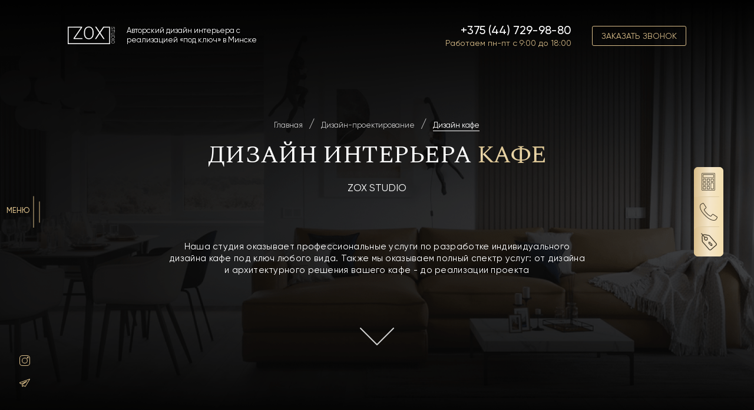

--- FILE ---
content_type: text/html; charset=UTF-8
request_url: https://zox.by/dizajn-proektirovanie/dizajn-kafe/
body_size: 84794
content:
<!DOCTYPE html>
<html lang="ru"> <head><meta http-equiv="Content-Type" content="text/html;charset=UTF-8"><script>document.seraph_accel_usbpb=document.createElement;seraph_accel_izrbpb={add:function(b,a=10){void 0===this.a[a]&&(this.a[a]=[]);this.a[a].push(b)},a:{}}</script> <meta name="viewport" content="width=device-width, initial-scale=1.0"> <title>Дизайн интерьера кафе - заказать проект в студии Zox</title> <meta name="description" content="Заказать разработку дизайн-проекта интерьера кафе в Минске. Доступная стоимость под ключ. Учет всех тенденций дизайна и законов РБ. +375 44 729-98-80."> <meta name="robots" content="max-image-preview:large"> <meta name="google-site-verification" content="FzgQlM3MZxJwdfhXCAGrc0CaAZiOWMcZJOdaeKhZchg"> <meta name="yandex-verification" content="40fc1bdfa05590a2"> <link rel="canonical" href="https://zox.by/dizajn-proektirovanie/dizajn-kafe/"> <meta name="generator" content="All in One SEO (AIOSEO) 4.9.3"> <meta property="og:locale" content="ru_RU"> <meta property="og:site_name" content="zox.by - Авторский дизайн интерьера с реализацией «под ключ» в Минске"> <meta property="og:type" content="article"> <meta property="og:title" content="Дизайн интерьера кафе - заказать проект в студии Zox"> <meta property="og:description" content="Заказать разработку дизайн-проекта интерьера кафе в Минске. Доступная стоимость под ключ. Учет всех тенденций дизайна и законов РБ. +375 44 729-98-80."> <meta property="og:url" content="https://zox.by/dizajn-proektirovanie/dizajn-kafe/"> <meta property="og:image" content="https://zox.by/wp-content/uploads/2020/08/LOGO.png"> <meta property="og:image:secure_url" content="https://zox.by/wp-content/uploads/2020/08/LOGO.png"> <meta property="article:published_time" content="2020-11-12T09:36:11+00:00"> <meta property="article:modified_time" content="2026-01-09T15:13:20+00:00"> <meta name="twitter:card" content="summary"> <meta name="twitter:title" content="Дизайн интерьера кафе - заказать проект в студии Zox"> <meta name="twitter:description" content="Заказать разработку дизайн-проекта интерьера кафе в Минске. Доступная стоимость под ключ. Учет всех тенденций дизайна и законов РБ. +375 44 729-98-80."> <meta name="twitter:image" content="https://zox.by/wp-content/uploads/2020/08/LOGO.png"> <script type="application/ld+json" class="aioseo-schema">
			{"@context":"https:\/\/schema.org","@graph":[{"@type":"BreadcrumbList","@id":"https:\/\/zox.by\/dizajn-proektirovanie\/dizajn-kafe\/#breadcrumblist","itemListElement":[{"@type":"ListItem","@id":"https:\/\/zox.by#listItem","position":1,"name":"\u0413\u043b\u0430\u0432\u043d\u0430\u044f","item":"https:\/\/zox.by","nextItem":{"@type":"ListItem","@id":"https:\/\/zox.by\/dizajn-proektirovanie\/#listItem","name":"\u0414\u0438\u0437\u0430\u0439\u043d-\u043f\u0440\u043e\u0435\u043a\u0442\u0438\u0440\u043e\u0432\u0430\u043d\u0438\u0435"}},{"@type":"ListItem","@id":"https:\/\/zox.by\/dizajn-proektirovanie\/#listItem","position":2,"name":"\u0414\u0438\u0437\u0430\u0439\u043d-\u043f\u0440\u043e\u0435\u043a\u0442\u0438\u0440\u043e\u0432\u0430\u043d\u0438\u0435","item":"https:\/\/zox.by\/dizajn-proektirovanie\/","nextItem":{"@type":"ListItem","@id":"https:\/\/zox.by\/dizajn-proektirovanie\/dizajn-kafe\/#listItem","name":"\u0414\u0438\u0437\u0430\u0439\u043d \u043a\u0430\u0444\u0435"},"previousItem":{"@type":"ListItem","@id":"https:\/\/zox.by#listItem","name":"\u0413\u043b\u0430\u0432\u043d\u0430\u044f"}},{"@type":"ListItem","@id":"https:\/\/zox.by\/dizajn-proektirovanie\/dizajn-kafe\/#listItem","position":3,"name":"\u0414\u0438\u0437\u0430\u0439\u043d \u043a\u0430\u0444\u0435","previousItem":{"@type":"ListItem","@id":"https:\/\/zox.by\/dizajn-proektirovanie\/#listItem","name":"\u0414\u0438\u0437\u0430\u0439\u043d-\u043f\u0440\u043e\u0435\u043a\u0442\u0438\u0440\u043e\u0432\u0430\u043d\u0438\u0435"}}]},{"@type":"Organization","@id":"https:\/\/zox.by\/#organization","name":"zox.by","description":"\u0410\u0432\u0442\u043e\u0440\u0441\u043a\u0438\u0439 \u0434\u0438\u0437\u0430\u0439\u043d \u0438\u043d\u0442\u0435\u0440\u044c\u0435\u0440\u0430 \u0441 \u0440\u0435\u0430\u043b\u0438\u0437\u0430\u0446\u0438\u0435\u0439 \u00ab\u043f\u043e\u0434 \u043a\u043b\u044e\u0447\u00bb \u0432 \u041c\u0438\u043d\u0441\u043a\u0435","url":"https:\/\/zox.by\/","logo":{"@type":"ImageObject","url":"https:\/\/zox.by\/wp-content\/uploads\/2020\/08\/LOGO.png","@id":"https:\/\/zox.by\/dizajn-proektirovanie\/dizajn-kafe\/#organizationLogo","width":80,"height":30},"image":{"@id":"https:\/\/zox.by\/dizajn-proektirovanie\/dizajn-kafe\/#organizationLogo"}},{"@type":"WebPage","@id":"https:\/\/zox.by\/dizajn-proektirovanie\/dizajn-kafe\/#webpage","url":"https:\/\/zox.by\/dizajn-proektirovanie\/dizajn-kafe\/","name":"\u0414\u0438\u0437\u0430\u0439\u043d \u0438\u043d\u0442\u0435\u0440\u044c\u0435\u0440\u0430 \u043a\u0430\u0444\u0435 - \u0437\u0430\u043a\u0430\u0437\u0430\u0442\u044c \u043f\u0440\u043e\u0435\u043a\u0442 \u0432 \u0441\u0442\u0443\u0434\u0438\u0438 Zox","description":"\u0417\u0430\u043a\u0430\u0437\u0430\u0442\u044c \u0440\u0430\u0437\u0440\u0430\u0431\u043e\u0442\u043a\u0443 \u0434\u0438\u0437\u0430\u0439\u043d-\u043f\u0440\u043e\u0435\u043a\u0442\u0430 \u0438\u043d\u0442\u0435\u0440\u044c\u0435\u0440\u0430 \u043a\u0430\u0444\u0435 \u0432 \u041c\u0438\u043d\u0441\u043a\u0435. \u0414\u043e\u0441\u0442\u0443\u043f\u043d\u0430\u044f \u0441\u0442\u043e\u0438\u043c\u043e\u0441\u0442\u044c \u043f\u043e\u0434 \u043a\u043b\u044e\u0447. \u0423\u0447\u0435\u0442 \u0432\u0441\u0435\u0445 \u0442\u0435\u043d\u0434\u0435\u043d\u0446\u0438\u0439 \u0434\u0438\u0437\u0430\u0439\u043d\u0430 \u0438 \u0437\u0430\u043a\u043e\u043d\u043e\u0432 \u0420\u0411. +375 44 729-98-80.","inLanguage":"ru-RU","isPartOf":{"@id":"https:\/\/zox.by\/#website"},"breadcrumb":{"@id":"https:\/\/zox.by\/dizajn-proektirovanie\/dizajn-kafe\/#breadcrumblist"},"datePublished":"2020-11-12T12:36:11+03:00","dateModified":"2026-01-09T18:13:20+03:00"},{"@type":"WebSite","@id":"https:\/\/zox.by\/#website","url":"https:\/\/zox.by\/","name":"zox.by","description":"\u0410\u0432\u0442\u043e\u0440\u0441\u043a\u0438\u0439 \u0434\u0438\u0437\u0430\u0439\u043d \u0438\u043d\u0442\u0435\u0440\u044c\u0435\u0440\u0430 \u0441 \u0440\u0435\u0430\u043b\u0438\u0437\u0430\u0446\u0438\u0435\u0439 \u00ab\u043f\u043e\u0434 \u043a\u043b\u044e\u0447\u00bb \u0432 \u041c\u0438\u043d\u0441\u043a\u0435","inLanguage":"ru-RU","publisher":{"@id":"https:\/\/zox.by\/#organization"}}]}
		</script> <script id="google_gtagjs-js-consent-mode-data-layer" type="o/js-lzl">
/* <![CDATA[ */
window.dataLayer = window.dataLayer || [];function gtag(){dataLayer.push(arguments);}
gtag('consent', 'default', {"ad_personalization":"denied","ad_storage":"denied","ad_user_data":"denied","analytics_storage":"denied","functionality_storage":"denied","security_storage":"denied","personalization_storage":"denied","region":["AT","BE","BG","CH","CY","CZ","DE","DK","EE","ES","FI","FR","GB","GR","HR","HU","IE","IS","IT","LI","LT","LU","LV","MT","NL","NO","PL","PT","RO","SE","SI","SK"],"wait_for_update":500});
window._googlesitekitConsentCategoryMap = {"statistics":["analytics_storage"],"marketing":["ad_storage","ad_user_data","ad_personalization"],"functional":["functionality_storage","security_storage"],"preferences":["personalization_storage"]};
window._googlesitekitConsents = {"ad_personalization":"denied","ad_storage":"denied","ad_user_data":"denied","analytics_storage":"denied","functionality_storage":"denied","security_storage":"denied","personalization_storage":"denied","region":["AT","BE","BG","CH","CY","CZ","DE","DK","EE","ES","FI","FR","GB","GR","HR","HU","IE","IS","IT","LI","LT","LU","LV","MT","NL","NO","PL","PT","RO","SE","SI","SK"],"wait_for_update":500};
/* ]]> */
</script> <link rel="dns-prefetch" href="//www.googletagmanager.com"> <link rel="alternate" title="oEmbed (JSON)" type="application/json+oembed" href="https://zox.by/wp-json/oembed/1.0/embed?url=https%3A%2F%2Fzox.by%2Fdizajn-proektirovanie%2Fdizajn-kafe%2F"> <link rel="alternate" title="oEmbed (XML)" type="text/xml+oembed" href="https://zox.by/wp-json/oembed/1.0/embed?url=https%3A%2F%2Fzox.by%2Fdizajn-proektirovanie%2Fdizajn-kafe%2F&amp;format=xml"> <noscript><style>.lzl{display:none!important;}</style></noscript><style>img.lzl,img.lzl-ing{opacity:0.01;}img.lzl-ed{transition:opacity .25s ease-in-out;}</style><style id="wp-img-auto-sizes-contain-inline-css">img:is([sizes=auto i],[sizes^="auto," i]){contain-intrinsic-size:3000px 1500px}</style> <style id="wp-block-library-inline-css">:root{--wp-block-synced-color:#7a00df;--wp-block-synced-color--rgb:122,0,223;--wp-bound-block-color:var(--wp-block-synced-color);--wp-editor-canvas-background:#ddd;--wp-admin-theme-color:#007cba;--wp-admin-theme-color--rgb:0,124,186;--wp-admin-theme-color-darker-10:#006ba1;--wp-admin-theme-color-darker-10--rgb:0,107,160.5;--wp-admin-theme-color-darker-20:#005a87;--wp-admin-theme-color-darker-20--rgb:0,90,135;--wp-admin-border-width-focus:2px}@media (min-resolution:192dpi){:root{--wp-admin-border-width-focus:1.5px}}:root{--wp--preset--font-size--normal:16px;--wp--preset--font-size--huge:42px}html :where([style*=border-top-color]){border-top-style:solid}html :where([style*=border-right-color]){border-right-style:solid}html :where([style*=border-bottom-color]){border-bottom-style:solid}html :where([style*=border-left-color]){border-left-style:solid}html :where([style*=border-width]){border-style:solid}html :where([style*=border-top-width]){border-top-style:solid}html :where([style*=border-right-width]){border-right-style:solid}html :where([style*=border-bottom-width]){border-bottom-style:solid}html :where([style*=border-left-width]){border-left-style:solid}html :where(img[class*=wp-image-]){height:auto;max-width:100%}</style><link id="wp-block-library-inline-css-nonCrit" rel="stylesheet/lzl-nc" href="/wp-content/cache/seraphinite-accelerator/s/m/d/css/36518d4d94229f87bc2ec5a9d2576866.8df.css"><noscript lzl=""><link rel="stylesheet" href="/wp-content/cache/seraphinite-accelerator/s/m/d/css/36518d4d94229f87bc2ec5a9d2576866.8df.css"></noscript><style id="global-styles-inline-css">:root{--wp--preset--aspect-ratio--square:1;--wp--preset--aspect-ratio--4-3:4/3;--wp--preset--aspect-ratio--3-4:3/4;--wp--preset--aspect-ratio--3-2:3/2;--wp--preset--aspect-ratio--2-3:2/3;--wp--preset--aspect-ratio--16-9:16/9;--wp--preset--aspect-ratio--9-16:9/16;--wp--preset--color--black:#000;--wp--preset--color--cyan-bluish-gray:#abb8c3;--wp--preset--color--white:#fff;--wp--preset--color--pale-pink:#f78da7;--wp--preset--color--vivid-red:#cf2e2e;--wp--preset--color--luminous-vivid-orange:#ff6900;--wp--preset--color--luminous-vivid-amber:#fcb900;--wp--preset--color--light-green-cyan:#7bdcb5;--wp--preset--color--vivid-green-cyan:#00d084;--wp--preset--color--pale-cyan-blue:#8ed1fc;--wp--preset--color--vivid-cyan-blue:#0693e3;--wp--preset--color--vivid-purple:#9b51e0;--wp--preset--gradient--vivid-cyan-blue-to-vivid-purple:linear-gradient(135deg,#0693e3 0%,#9b51e0 100%);--wp--preset--gradient--light-green-cyan-to-vivid-green-cyan:linear-gradient(135deg,#7adcb4 0%,#00d082 100%);--wp--preset--gradient--luminous-vivid-amber-to-luminous-vivid-orange:linear-gradient(135deg,#fcb900 0%,#ff6900 100%);--wp--preset--gradient--luminous-vivid-orange-to-vivid-red:linear-gradient(135deg,#ff6900 0%,#cf2e2e 100%);--wp--preset--gradient--very-light-gray-to-cyan-bluish-gray:linear-gradient(135deg,#eee 0%,#a9b8c3 100%);--wp--preset--gradient--cool-to-warm-spectrum:linear-gradient(135deg,#4aeadc 0%,#9778d1 20%,#cf2aba 40%,#ee2c82 60%,#fb6962 80%,#fef84c 100%);--wp--preset--gradient--blush-light-purple:linear-gradient(135deg,#ffceec 0%,#9896f0 100%);--wp--preset--gradient--blush-bordeaux:linear-gradient(135deg,#fecda5 0%,#fe2d2d 50%,#6b003e 100%);--wp--preset--gradient--luminous-dusk:linear-gradient(135deg,#ffcb70 0%,#c751c0 50%,#4158d0 100%);--wp--preset--gradient--pale-ocean:linear-gradient(135deg,#fff5cb 0%,#b6e3d4 50%,#33a7b5 100%);--wp--preset--gradient--electric-grass:linear-gradient(135deg,#caf880 0%,#71ce7e 100%);--wp--preset--gradient--midnight:linear-gradient(135deg,#020381 0%,#2874fc 100%);--wp--preset--font-size--small:13px;--wp--preset--font-size--medium:20px;--wp--preset--font-size--large:36px;--wp--preset--font-size--x-large:42px;--wp--preset--spacing--20:.44rem;--wp--preset--spacing--30:.67rem;--wp--preset--spacing--40:1rem;--wp--preset--spacing--50:1.5rem;--wp--preset--spacing--60:2.25rem;--wp--preset--spacing--70:3.38rem;--wp--preset--spacing--80:5.06rem;--wp--preset--shadow--natural:6px 6px 9px rgba(0,0,0,.2);--wp--preset--shadow--deep:12px 12px 50px rgba(0,0,0,.4);--wp--preset--shadow--sharp:6px 6px 0px rgba(0,0,0,.2);--wp--preset--shadow--outlined:6px 6px 0px -3px #fff,6px 6px #000;--wp--preset--shadow--crisp:6px 6px 0px #000}.is-layout-flex>:is(*,div){margin:0}.is-layout-grid>:is(*,div){margin:0}</style><link id="global-styles-inline-css-nonCrit" rel="stylesheet/lzl-nc" href="/wp-content/cache/seraphinite-accelerator/s/m/d/css/c905b46f0df80b33aa9bcf8add2c974c.15b2.css"><noscript lzl=""><link rel="stylesheet" href="/wp-content/cache/seraphinite-accelerator/s/m/d/css/c905b46f0df80b33aa9bcf8add2c974c.15b2.css"></noscript> <style id="classic-theme-styles-inline-css"></style><link id="classic-theme-styles-inline-css-nonCrit" rel="stylesheet/lzl-nc" href="/wp-content/cache/seraphinite-accelerator/s/m/d/css/20b431ab6ecd62bdb35135b32eb9456a.100.css"><noscript lzl=""><link rel="stylesheet" href="/wp-content/cache/seraphinite-accelerator/s/m/d/css/20b431ab6ecd62bdb35135b32eb9456a.100.css"></noscript> <link rel="stylesheet/lzl-nc" id="veo_css-css" href="https://zox.by/wp-content/cache/seraphinite-accelerator/s/m/d/css/214e5a38ed0d59bc9eb6ad1eebb457b0.339.css" media="all"><noscript lzl=""><link rel="stylesheet" href="https://zox.by/wp-content/cache/seraphinite-accelerator/s/m/d/css/214e5a38ed0d59bc9eb6ad1eebb457b0.339.css" media="all"></noscript> <link href="data:text/css," media="all" rel="stylesheet/lzl-nc" id="main-style-css-i0"><noscript lzl=""><link href="data:text/css," media="all" rel="stylesheet"></noscript><style id="main-style-css-crit" media="all">*{-webkit-box-sizing:border-box;box-sizing:border-box;margin:0}body{-webkit-tap-highlight-color:transparent;height:100%;font-family:Gilroy,sans-serif;font-weight:400;font-size:20px;color:#313131;overflow-x:hidden}.container{max-width:1440px;margin:0 auto;padding:0 10px}button:active,button:focus{outline:0!important}button::-moz-focus-inner{border:0!important}button{border:none;background:0 0;cursor:pointer}.wrapper{min-height:100vh;display:-webkit-box;display:-ms-flexbox;display:flex;-webkit-box-orient:vertical;-webkit-box-direction:normal;-ms-flex-direction:column;flex-direction:column}.fullscreen{min-height:100vh;display:-webkit-box;display:-ms-flexbox;display:flex}.ibg img{width:0;height:0;position:absolute;top:0;left:0;opacity:0;visibility:hidden}.title__main{font-family:Spectral;font-size:42px;line-height:117%;text-align:center;padding-bottom:30px;letter-spacing:-.01em;text-transform:uppercase}.title__main span{color:#a8905b}.title_b{color:#313131}.title_w{color:#fff}.subtitle__main{font-family:Spectral;font-size:calc(16px + 8 * ( ( 100vw - 320px ) / 1600 ));line-height:27px;text-align:center;display:block}.subtitle_b{color:#333}.subtitle_w{color:#fff}.section{padding-top:60px;padding-bottom:60px}.img-block{position:relative}.img-block:hover .img-block_hover{opacity:1;-webkit-transition:.3s all;-o-transition:.3s all;transition:.3s all}.img-block_hover{left:0;top:0;position:absolute;opacity:0;-webkit-transition:.3s all;-o-transition:.3s all;transition:.3s all}.no_padding{padding:0}*{padding:0;margin:0;border:0}*,:after,:before{-webkit-box-sizing:border-box;box-sizing:border-box}:active,:focus{outline:0}a:active,a:focus{outline:0}aside,footer,header,nav,section{display:block}body,html{height:100%;min-width:320px}body{line-height:1;font-family:Gilroy,sans-serif;-ms-text-size-adjust:100%;-moz-text-size-adjust:100%;-webkit-text-size-adjust:100%}button,input,textarea{font-family:Gilroy,sans-serif}input::-ms-clear{display:none}button{cursor:pointer}button::-moz-focus-inner{padding:0;border:0}a,a:visited{text-decoration:none}a:hover{text-decoration:none}ul li{list-style:none}img{vertical-align:top}h1,h2,h3,h4,h5,h6{font-weight:inherit;font-size:inherit}@-webkit-keyframes swing{15%{-webkit-transform:translateX(9px);transform:translateX(9px)}30%{-webkit-transform:translateX(-9px);transform:translateX(-9px)}40%{-webkit-transform:translateX(6px);transform:translateX(6px)}50%{-webkit-transform:translateX(-6px);transform:translateX(-6px)}65%{-webkit-transform:translateX(3px);transform:translateX(3px)}100%{-webkit-transform:translateX(0);transform:translateX(0)}}@keyframes swing{15%{-webkit-transform:translateX(9px);transform:translateX(9px)}30%{-webkit-transform:translateX(-9px);transform:translateX(-9px)}40%{-webkit-transform:translateX(6px);transform:translateX(6px)}50%{-webkit-transform:translateX(-6px);transform:translateX(-6px)}65%{-webkit-transform:translateX(3px);transform:translateX(3px)}100%{-webkit-transform:translateX(0);transform:translateX(0)}}.swing:hover{-webkit-animation:swing .6s ease;animation:swing .6s ease;-webkit-animation-iteration-count:1;animation-iteration-count:1}.option{position:relative;cursor:pointer;padding-left:25px;line-height:16px;font-size:15px;font-weight:300}.option:last-child{margin-bottom:0}.option input{display:none}.option:before{position:absolute;left:0;top:50%;-webkit-transform:translateY(-50%);-ms-transform:translateY(-50%);transform:translateY(-50%);width:16px;height:16px;content:"";background:#f9f9f9;-webkit-box-shadow:inset 0 4px 4px rgba(194,194,194,.2);box-shadow:inset 0 4px 4px rgba(194,194,194,.2);border-radius:50%}.option.active:before{background:#fff;border:3.5px solid #d9bd89;-webkit-box-shadow:0 0 0 1px #d9bd89;box-shadow:0 0 0 1px #d9bd89}.popup{position:fixed;width:100%;height:100%;top:0;left:0;opacity:0;visibility:hidden;overflow-y:auto;overflow-x:hidden;-webkit-transition:all .8s ease 0s;-o-transition:all .8s ease 0s;transition:all .8s ease 0s;background:rgba(0,0,0,.74);z-index:-9999;display:-webkit-box;display:-ms-flexbox;display:flex;-webkit-box-pack:center;-ms-flex-pack:center;justify-content:center}.presents.popup,.steps-middle.popup{-webkit-box-align:start;-ms-flex-align:start;align-items:start;background:rgba(0,0,0,.74)}.steps-middle.popup{position:fixed}.popup__body{background:url("/wp-content/themes/zox/img/menu/pop-up.png") center/cover no-repeat;position:relative;width:764px;height:452px;-webkit-transition:1s .8s ease 0s;-o-transition:1s .8s ease 0s;transition:1s .8s ease 0s;border-radius:10px;margin:auto;--lzl-bg-img:"/wp-content/themes/zox/img/menu/pop-up.png"}.popup__body.lzl:not(.lzl-ed),.popup__body.lzl-ing:not(.lzl-ed){background-image:url("[data-uri]")}.popup__content{width:100%;height:100%;padding-left:50px;padding-top:50px;padding-bottom:40px;padding-right:50px;display:-webkit-box;display:-ms-flexbox;display:flex;-webkit-box-orient:vertical;-webkit-box-direction:normal;-ms-flex-direction:column;flex-direction:column}.popup-close{position:absolute;padding:10px;right:20px;top:20px;cursor:pointer}.popup__top{font-family:Spectral;color:#373737}.popup__title{font-size:calc(16px + 2 * ( ( 100vw - 320px ) / 1600 ));line-height:20px;padding-bottom:6px}.popup__subtitle{font-size:calc(22px + 6 * ( ( 100vw - 320px ) / 1600 ));line-height:31px;color:#373737;padding-bottom:30px}.popup__form{display:-webkit-box;display:-ms-flexbox;display:flex;-webkit-box-orient:vertical;-webkit-box-direction:normal;-ms-flex-direction:column;flex-direction:column;-webkit-box-align:start;-ms-flex-align:start;align-items:start}.popup__input{background:#f8f8f8;width:100%;height:100%;height:42px;-webkit-box-shadow:inset 0 4px 4px rgba(149,149,149,.24);box-shadow:inset 0 4px 4px rgba(149,149,149,.24);border-radius:7px;max-width:400px;padding-left:25px;font-size:16px;line-height:21px;color:#959595;margin-bottom:20px}.popup__input:last-child{margin-bottom:35px}.popup__button{color:#423a2a;text-shadow:0 1px 0 #b99c5d;margin-bottom:20px}.popup__info{font-weight:300;font-size:calc(10px + 2 * ( ( 100vw - 320px ) / 1600 ));line-height:14px;color:#373737;max-width:325px}.popup__info a{color:#b99c5d;text-decoration:underline}.popup-thanks__body{background:url("/wp-content/themes/zox/img/menu/pop-up-thanks.png") center/cover no-repeat;--lzl-bg-img:"/wp-content/themes/zox/img/menu/pop-up-thanks.png"}.popup-thanks__body.lzl:not(.lzl-ed),.popup-thanks__body.lzl-ing:not(.lzl-ed){background-image:url("[data-uri]")}.popup-thanks__logo{display:block;text-align:center;padding-bottom:57px}.popup-thanks__logo img{margin:auto}.popup-thanks__title{font-size:calc(24px + 4 * ( ( 100vw - 320px ) / 1600 ));line-height:31px;padding-bottom:15px}.popup-thanks__subtitle{line-height:20px;font-size:calc(16px + 2 * ( ( 100vw - 320px ) / 1600 ));padding-bottom:20px}.popup-thanks__socials-text{font-size:calc(10px + 2 * ( ( 100vw - 320px ) / 1600 ));line-height:14px;display:inline-block;padding-bottom:10px}.popup-thanks__socials{display:-webkit-box;display:-ms-flexbox;display:flex}.popup-thanks__socials img{padding-right:20px}.popup-thanks-steps__subtitle{font-family:Spectral;color:#373737;max-width:305px;max-height:120px}.popup__video-content{padding:20px}.popup__video-content iframe{border-radius:10px}.videos-block{width:100%;height:100%;position:relative}.popup__video-close{right:-5px;top:-5px}.popup-exit__body{background:url("/wp-content/themes/zox/img/menu/pop-up-exit.png") center/cover no-repeat;width:705px;height:495px;--lzl-bg-img:"/wp-content/themes/zox/img/menu/pop-up-exit.png"}.popup-exit__body.lzl:not(.lzl-ed),.popup-exit__body.lzl-ing:not(.lzl-ed){background-image:url("[data-uri]")}.popup-exit__title{font-size:18px;line-height:120%;color:#313131;display:block;padding-bottom:10px}.popup-exit__subtitle{font-weight:500;font-size:22px;line-height:26px;color:#313131;display:block;max-width:415px;padding-bottom:30px}.popup-exit__label{font-size:16px;line-height:120%;color:#313131;display:block;padding-bottom:15px}.popup-text__info{max-width:270px;color:#313131}.button.popup-text__button{margin-bottom:10px;position:relative;padding:0}.button.popup-text__button span{font-weight:600;font-size:16px;line-height:19px;text-transform:uppercase;color:#423a2a;text-shadow:0 1px 0 #b99c5d}.button.popup-text__button:after{content:"";display:block;padding:8%;top:-23px;right:-17px;position:absolute;background:url("/wp-content/themes/zox/img/icon/pdf.png") center/cover no-repeat;--lzl-bg-img:"/wp-content/themes/zox/img/icon/pdf.png"}.button.popup-text__button:after.lzl:not(.lzl-ed),.button.popup-text__button:after.lzl-ing:not(.lzl-ed){background-image:url("[data-uri]")}.popup-exit__options .options-social{font-weight:400!important}.popup-exit__input{margin-bottom:25px;max-width:288px;height:50px;color:#c2c2c2;background:#f9f9f9;-webkit-box-shadow:inset 0 4px 4px rgba(194,194,194,.2);box-shadow:inset 0 4px 4px rgba(194,194,194,.2)}.popup-steps{background:url("/wp-content/themes/zox/img/steps/mokap.png") 30%/contain no-repeat;padding-bottom:100px;--ai-bg-sz:"[[{\"s\":[808,837],\"d\":[\"O@768\",\"O@480\",\"O@360\",\"768\",\"768@480\",\"768@360\"]}]]";--lzl-bg-img:"/wp-content/themes/zox/img/steps/mokap.png"}.popup-steps[data-ai-bg*="-O@768-"]{background-image:url("/wp-content/cache/seraphinite-accelerator/s/m/d/img/94549fe2787324aaec9f6d6d54d0c99c.43c44.png");--lzl-bg-img:"/wp-content/cache/seraphinite-accelerator/s/m/d/img/94549fe2787324aaec9f6d6d54d0c99c.43c44.png"}.popup-steps[data-ai-bg*="-O@480-"]{background-image:url("/wp-content/cache/seraphinite-accelerator/s/m/d/img/4ff168847ca1944d7b77c41e8fff9f47.35479.png");--lzl-bg-img:"/wp-content/cache/seraphinite-accelerator/s/m/d/img/4ff168847ca1944d7b77c41e8fff9f47.35479.png"}.popup-steps[data-ai-bg*="-O@360-"]{background-image:url("/wp-content/cache/seraphinite-accelerator/s/m/d/img/f5345f189acf24d8b69ec58688aca078.29f72.png");--lzl-bg-img:"/wp-content/cache/seraphinite-accelerator/s/m/d/img/f5345f189acf24d8b69ec58688aca078.29f72.png"}.popup-steps[data-ai-bg*="-768-"]{background-image:url("/wp-content/cache/seraphinite-accelerator/s/m/d/img/3d06615c34deb65d16c877fb6b7e0ddc.6c472.png");--lzl-bg-img:"/wp-content/cache/seraphinite-accelerator/s/m/d/img/3d06615c34deb65d16c877fb6b7e0ddc.6c472.png"}.popup-steps[data-ai-bg*="-768@480-"]{background-image:url("/wp-content/cache/seraphinite-accelerator/s/m/d/img/42c704ca554a47eb973e9d0a4cafc26b.5e52d.png");--lzl-bg-img:"/wp-content/cache/seraphinite-accelerator/s/m/d/img/42c704ca554a47eb973e9d0a4cafc26b.5e52d.png"}.popup-steps[data-ai-bg*="-768@360-"]{background-image:url("/wp-content/cache/seraphinite-accelerator/s/m/d/img/16aae9dfad1f175f3e53a9662c0b1ba6.4c6e3.png");--lzl-bg-img:"/wp-content/cache/seraphinite-accelerator/s/m/d/img/16aae9dfad1f175f3e53a9662c0b1ba6.4c6e3.png"}.popup-steps[data-ai-bg*="-0-"]{background-image:none}.popup-steps.lzl:not(.lzl-ed),.popup-steps.lzl-ing:not(.lzl-ed){background-image:url("[data-uri]")}.menu-button{position:relative;height:13px;width:22px;border:none;background-color:transparent;cursor:pointer}.menu-button__line{position:absolute;height:1px;margin-top:-10px;border-radius:2px;-webkit-transition:.3s all;-o-transition:.3s all;transition:.3s all;background-color:#d9bd89;left:50%;-webkit-transform:translateX(-50%);-ms-transform:translateX(-50%);transform:translateX(-50%)}.menu-button__line:nth-child(1){width:54px}.menu-button__line:nth-child(2){-webkit-transform:translateX(-50%) translateY(10px);-ms-transform:translateX(-50%) translateY(10px);transform:translateX(-50%) translateY(10px);width:36px}.menu-block{position:fixed;right:94%;top:50%;-webkit-transform:translateY(-50%);-ms-transform:translateY(-50%);transform:translateY(-50%);z-index:50;cursor:pointer;padding:10px 0;display:-webkit-box;display:-ms-flexbox;display:flex;-webkit-box-align:center;-ms-flex-align:center;align-items:center}.menu-block:hover .menu-header__name{-webkit-transition:.3s all;-o-transition:.3s all;transition:.3s all;color:#a38a54}.menu-block:hover .menu-button__line{-webkit-transition:.3s all;-o-transition:.3s all;transition:.3s all;background-color:#a38a54}.menu-block:hover .menu-button__line:nth-child(1){-webkit-animation:.5s menu;animation:.5s menu}.menu-block:hover .menu-button__line:nth-child(2){animation:.5s menu reverse}.menu-header__name{color:#d9bd89;font-weight:500;font-size:13px;margin-bottom:5px;padding-right:5px;text-transform:uppercase;-webkit-transition:.3s all;-o-transition:.3s all;transition:.3s all}@-webkit-keyframes menu{0%{left:50%}25%{left:100%}50%{left:50%}75%{left:0}100%{left:50%}}@keyframes menu{0%{left:50%}25%{left:100%}50%{left:50%}75%{left:0}100%{left:50%}}.mobile__navbar{position:fixed;height:100%;width:100%;background:rgba(0,0,0,.74);display:-webkit-box;display:-ms-flexbox;display:flex;z-index:10;top:0}.menu-mobile__body{padding-right:36px;background:#030303;-webkit-box-flex:0;-ms-flex:0 1 65%;flex:0 1 65%;margin-right:auto;height:100%;min-width:1045px}.menu-mobile__content{padding-top:2.5%;padding-bottom:20px;max-width:900px;height:100%;margin-left:auto;overflow:hidden}.menu-mobile__title{display:-webkit-box;display:-ms-flexbox;display:flex;-webkit-box-align:center;-ms-flex-align:center;align-items:center;height:54px}.menu-mobile__columns{padding-top:40px;display:-webkit-box;display:-ms-flexbox;display:flex;margin:0 -10px;position:relative}.menu-mobile__column{-webkit-box-flex:0;-ms-flex:0 0 31%;flex:0 0 31%;padding:0 30px 30px 10px}.menu-mobile__column:last-child{padding-right:0}.menu-mobile__column_50{-webkit-box-flex:0;-ms-flex:0 0 38%;flex:0 0 38%}.menu-mobile__column-title{font-family:Spectral;font-size:calc(14px + 6 * ( ( 100vw - 320px ) / 1600 ));line-height:120%;color:#fff;padding-bottom:10px;padding-right:10px;border-bottom:.5px solid #fff;margin-bottom:25px;display:inline-block;text-transform:uppercase;white-space:nowrap}.menu-mobile__links li a{font-size:calc(14px + 6 * ( ( 100vw - 320px ) / 1600 ));line-height:23px;color:#fff;-webkit-transition:.2s;-o-transition:.2s;transition:.2s;display:inline-block;margin-bottom:20px;white-space:nowrap}.menu-mobile__links li a:last-child{padding-bottom:0}.menu-uslug__links{padding-left:20px}.menu-uslug__link{font-size:calc(12px + 4 * ( ( 100vw - 320px ) / 1600 ))}.menu-uslug__relative{position:relative}.menu-uslug__top{position:absolute;width:20px;height:20px;top:0;left:50%;background:url("[data-uri]") center/cover no-repeat;-webkit-transform:rotate(90deg);-ms-transform:rotate(90deg);transform:rotate(90deg);-webkit-transition:.3s all;-o-transition:.3s all;transition:.3s all}.mobile-column__contacts{padding-bottom:30px;display:inline-block;position:relative;color:#373737;font-weight:500}.mobile-column__contacts:last-child{padding-bottom:0;border-bottom:0 solid #000}.mobile-column__contacts:last-child:after{height:0}.mobile-location{position:relative;padding-left:20px}.mobile-location img{position:absolute;left:0;top:5px}.mobile-column__text{display:block;padding-bottom:5px;font-weight:500;font-size:24px;line-height:28px;color:#fff}.mobile-location__text-top{display:block;padding-bottom:5px;font-weight:500;font-size:18px;line-height:120%;color:#fff}.mobile-location__text-bottom{font-weight:300;font-size:18px;line-height:120%;color:#d9bd89}.mobile-column__socials a{display:inline-block;margin-right:15px}.mobile-column__socials a:last-child{margin-right:0}.mobile-img_hover{position:relative}.mobile-img_hover:hover .img-hover{opacity:1;-webkit-transition:.3s all;-o-transition:.3s all;transition:.3s all}.img-hover{left:0;top:0;position:absolute;opacity:0;-webkit-transition:.3s all;-o-transition:.3s all;transition:.3s all}.menu-form__text{position:absolute;font-size:calc(14px + 2 * ( ( 100vw - 320px ) / 1600 ));color:#fff;right:30px;bottom:15%;cursor:pointer;background:-o-linear-gradient(177.13deg,#dab171 -.08%,#f3dead -.07%,#f4e6cb 49.2%,#d9bd89 98.48%);background:linear-gradient(272.87deg,#dab171 -.08%,#f3dead -.07%,#f4e6cb 49.2%,#d9bd89 98.48%);padding:10px;border-radius:10px}.menu-form__text:hover{-webkit-transition:.3s all;-o-transition:.3s all;transition:.3s all;color:#b99c5d}.menu-form__content{width:100%;display:-webkit-box;display:-ms-flexbox;display:flex;-webkit-box-pack:justify;-ms-flex-pack:justify;justify-content:space-between;-webkit-box-align:center;-ms-flex-align:center;align-items:center}.menu-form__content span{color:#423a2a;display:inline-block;padding-right:10px}.sticky-links{display:-webkit-box;display:-ms-flexbox;display:flex;-webkit-box-orient:vertical;-webkit-box-direction:normal;-ms-flex-direction:column;flex-direction:column;position:fixed;-webkit-box-align:center;-ms-flex-align:center;align-items:center;right:96%;bottom:5%;z-index:6}.sticky-link{display:block;margin-bottom:20px}.sticky-buttons{display:-webkit-box;display:-ms-flexbox;display:flex;-webkit-box-orient:vertical;-webkit-box-direction:normal;-ms-flex-direction:column;flex-direction:column;position:fixed;-webkit-box-align:center;-ms-flex-align:center;align-items:center;-webkit-box-pack:end;-ms-flex-pack:end;justify-content:flex-end;z-index:12;top:50%;-webkit-transform:translateY(-50%);-ms-transform:translateY(-50%);transform:translateY(-50%);left:92vw;background:-o-linear-gradient(177.13deg,#dab171 -.08%,#f3dead -.07%,#f4e6cb 49.2%,#d9bd89 98.48%);background:linear-gradient(272.87deg,#dab171 -.08%,#f3dead -.07%,#f4e6cb 49.2%,#d9bd89 98.48%);border-radius:7px;-webkit-transition:.3s all;-o-transition:.3s all;transition:.3s all}.sticky-button{display:-webkit-box;display:-ms-flexbox;display:flex;-webkit-box-align:center;-ms-flex-align:center;align-items:center;-webkit-box-pack:justify;-ms-flex-pack:justify;justify-content:space-between;width:100%;position:relative;background:-o-linear-gradient(177.13deg,#dab171 -.08%,#f3dead -.07%,#f4e6cb 49.2%,#d9bd89 98.48%);background:linear-gradient(272.87deg,#dab171 -.08%,#f3dead -.07%,#f4e6cb 49.2%,#d9bd89 98.48%);border-radius:7px;-webkit-transition:.5s all;-o-transition:.5s all;transition:.5s all}.sticky-button:nth-child(1){border-bottom-right-radius:0}.sticky-button:nth-child(2){border-radius:0}.sticky-button:nth-child(3){border-top-right-radius:0}.sticky-button:nth-child(3) .sticky-button__block img{border-bottom:none}.sticky-button__block{position:relative;overflow:hidden;padding:10px 7px 0;z-index:7}.sticky-button__block img{padding:0 3px 10px;border-bottom:1px solid #dbc9a2}.sticky-button__text{border-top-left-radius:14px;border-bottom-left-radius:14px;font-size:14px;position:absolute;width:0;z-index:6;padding:10px 10px 10px 20px;line-height:120%;color:#423a2a;height:50px;opacity:0;right:0;-webkit-transition:.5s all;-o-transition:.5s all;transition:.5s all;white-space:nowrap;overflow:hidden;display:-webkit-box;display:-ms-flexbox;display:flex;-webkit-box-align:center;-ms-flex-align:center;align-items:center;-webkit-box-pack:justify;-ms-flex-pack:justify;justify-content:space-between}.sticky-button__text span{position:relative;-webkit-transition:.3s all;-o-transition:.3s all;transition:.3s all;opacity:0}.sticky-button__text img{position:absolute;top:10px;right:10px}.sticky-button__text:before{content:"";display:block;width:100%;height:100%;-webkit-transition:.5s all;-o-transition:.5s all;transition:.5s all;left:0;bottom:0;position:absolute;background:-o-linear-gradient(297.13deg,#dab171 -.08%,#f3dead -.07%,#f4e6cb 49.2%,#d9bd89 98.48%);background:linear-gradient(152.87deg,#dab171 -.08%,#f3dead -.07%,#f4e6cb 49.2%,#d9bd89 98.48%)}.header{background:#000 url("/wp-content/themes/zox/img/header/test.png") center/cover no-repeat;position:relative;--ai-bg-sz:"[[{\"s\":[1920,1080],\"d\":[\"O@1366\",\"O@992\",\"O@768\",\"O@480\",\"O@360\",\"1366\",\"1366@992\",\"1366@768\",\"1366@480\",\"1366@360\",\"992\",\"992@768\",\"992@480\",\"992@360\",\"768\",\"768@480\",\"768@360\"]}]]";--lzl-bg-img:"/wp-content/themes/zox/img/header/test.png"}.header[data-ai-bg*="-O@1366-"]{background-image:url("/wp-content/cache/seraphinite-accelerator/s/m/d/img/02af585735270e30c685c1f813a06fcd.2cc51.jpeg");--lzl-bg-img:"/wp-content/cache/seraphinite-accelerator/s/m/d/img/02af585735270e30c685c1f813a06fcd.2cc51.jpeg"}.header[data-ai-bg*="-O@992-"]{background-image:url("/wp-content/cache/seraphinite-accelerator/s/m/d/img/b8fded1c7a9121f8be04d4010f8ec9eb.1f0dc.jpeg");--lzl-bg-img:"/wp-content/cache/seraphinite-accelerator/s/m/d/img/b8fded1c7a9121f8be04d4010f8ec9eb.1f0dc.jpeg"}.header[data-ai-bg*="-O@768-"]{background-image:url("/wp-content/cache/seraphinite-accelerator/s/m/d/img/a42b19d03c5727d50eff121538c49385.17ec4.jpeg");--lzl-bg-img:"/wp-content/cache/seraphinite-accelerator/s/m/d/img/a42b19d03c5727d50eff121538c49385.17ec4.jpeg"}.header[data-ai-bg*="-O@480-"]{background-image:url("/wp-content/cache/seraphinite-accelerator/s/m/d/img/a20589037e4f693275277fe94ca34a53.f003.jpeg");--lzl-bg-img:"/wp-content/cache/seraphinite-accelerator/s/m/d/img/a20589037e4f693275277fe94ca34a53.f003.jpeg"}.header[data-ai-bg*="-O@360-"]{background-image:url("/wp-content/cache/seraphinite-accelerator/s/m/d/img/957008b2ad102dcab5ee52cfe6b488e3.c42c.jpeg");--lzl-bg-img:"/wp-content/cache/seraphinite-accelerator/s/m/d/img/957008b2ad102dcab5ee52cfe6b488e3.c42c.jpeg"}.header[data-ai-bg*="-1366-"]{background-image:url("/wp-content/cache/seraphinite-accelerator/s/m/d/img/56a3693f9c5f0643c3d279a097c58470.1f257.jpeg");--lzl-bg-img:"/wp-content/cache/seraphinite-accelerator/s/m/d/img/56a3693f9c5f0643c3d279a097c58470.1f257.jpeg"}.header[data-ai-bg*="-1366@992-"]{background-image:url("/wp-content/cache/seraphinite-accelerator/s/m/d/img/9b231894f70af3749c05b284557f7eb4.16d8a.jpeg");--lzl-bg-img:"/wp-content/cache/seraphinite-accelerator/s/m/d/img/9b231894f70af3749c05b284557f7eb4.16d8a.jpeg"}.header[data-ai-bg*="-1366@768-"]{background-image:url("/wp-content/cache/seraphinite-accelerator/s/m/d/img/40a6826d77a80920bfdf06ad30616a08.11d28.jpeg");--lzl-bg-img:"/wp-content/cache/seraphinite-accelerator/s/m/d/img/40a6826d77a80920bfdf06ad30616a08.11d28.jpeg"}.header[data-ai-bg*="-1366@480-"]{background-image:url("/wp-content/cache/seraphinite-accelerator/s/m/d/img/7cf575710a6674f8bb9018b70a2a476e.b0d8.jpeg");--lzl-bg-img:"/wp-content/cache/seraphinite-accelerator/s/m/d/img/7cf575710a6674f8bb9018b70a2a476e.b0d8.jpeg"}.header[data-ai-bg*="-1366@360-"]{background-image:url("/wp-content/cache/seraphinite-accelerator/s/m/d/img/574abfcfc2ad8c12c8d6c4107e333f41.8619.jpeg");--lzl-bg-img:"/wp-content/cache/seraphinite-accelerator/s/m/d/img/574abfcfc2ad8c12c8d6c4107e333f41.8619.jpeg"}.header[data-ai-bg*="-992-"]{background-image:url("/wp-content/cache/seraphinite-accelerator/s/m/d/img/b9b8342ca1ddb006aba4f5881bd358bf.11cb2.jpeg");--lzl-bg-img:"/wp-content/cache/seraphinite-accelerator/s/m/d/img/b9b8342ca1ddb006aba4f5881bd358bf.11cb2.jpeg"}.header[data-ai-bg*="-992@768-"]{background-image:url("/wp-content/cache/seraphinite-accelerator/s/m/d/img/c5b48c331e3668b3174788f7b33d365d.dba8.jpeg");--lzl-bg-img:"/wp-content/cache/seraphinite-accelerator/s/m/d/img/c5b48c331e3668b3174788f7b33d365d.dba8.jpeg"}.header[data-ai-bg*="-992@480-"]{background-image:url("/wp-content/cache/seraphinite-accelerator/s/m/d/img/78ad852158f2e2985f34ec5150db0eb3.8c00.jpeg");--lzl-bg-img:"/wp-content/cache/seraphinite-accelerator/s/m/d/img/78ad852158f2e2985f34ec5150db0eb3.8c00.jpeg"}.header[data-ai-bg*="-992@360-"]{background-image:url("/wp-content/cache/seraphinite-accelerator/s/m/d/img/e70475492c1149fe47c1b2a0d90932fa.683c.jpeg");--lzl-bg-img:"/wp-content/cache/seraphinite-accelerator/s/m/d/img/e70475492c1149fe47c1b2a0d90932fa.683c.jpeg"}.header[data-ai-bg*="-768-"]{background-image:url("/wp-content/cache/seraphinite-accelerator/s/m/d/img/f4605da8d362504fbd6b55838f1dc944.b4f2.jpeg");--lzl-bg-img:"/wp-content/cache/seraphinite-accelerator/s/m/d/img/f4605da8d362504fbd6b55838f1dc944.b4f2.jpeg"}.header[data-ai-bg*="-768@480-"]{background-image:url("/wp-content/cache/seraphinite-accelerator/s/m/d/img/0d53cad609b0daa0f3f1ccec8b04e8fa.7314.jpeg");--lzl-bg-img:"/wp-content/cache/seraphinite-accelerator/s/m/d/img/0d53cad609b0daa0f3f1ccec8b04e8fa.7314.jpeg"}.header[data-ai-bg*="-768@360-"]{background-image:url("/wp-content/cache/seraphinite-accelerator/s/m/d/img/e0d78fd3fbfff03f5b43cec9da574946.5638.jpeg");--lzl-bg-img:"/wp-content/cache/seraphinite-accelerator/s/m/d/img/e0d78fd3fbfff03f5b43cec9da574946.5638.jpeg"}.header[data-ai-bg*="-0-"]{background-image:none}.header.lzl:not(.lzl-ed),.header.lzl-ing:not(.lzl-ed){background-image:url("[data-uri]")}.header:before{content:"";display:block;width:100%;height:100%;left:0;top:0;position:absolute;background:rgba(3,3,3,.52)}.header__body{padding-top:3%;padding-bottom:4%;-webkit-box-flex:1;-ms-flex:1 1 auto;flex:1 1 auto;display:-webkit-box;display:-ms-flexbox;display:flex;-webkit-box-orient:vertical;-webkit-box-direction:normal;-ms-flex-direction:column;flex-direction:column;-webkit-box-pack:justify;-ms-flex-pack:justify;justify-content:space-between;-webkit-box-align:start;-ms-flex-align:start;align-items:flex-start;position:relative}.header__top{display:-webkit-box;display:-ms-flexbox;display:flex;-webkit-box-align:center;-ms-flex-align:center;align-items:center;width:100%;-webkit-transition:background .5s;-o-transition:background .5s;transition:background .5s}.top-header__logo{display:-webkit-box;display:-ms-flexbox;display:flex;-webkit-box-align:center;-ms-flex-align:center;align-items:center}.top-header__name{display:inline-block;max-width:260px;padding-left:20px;font-size:calc(12px + 2 * ( ( 100vw - 320px ) / 1600 ));line-height:16px;color:#fff}.top-header__contacts-menu{display:-webkit-box;display:-ms-flexbox;display:flex;-webkit-box-align:center;-ms-flex-align:center;align-items:center;margin-left:auto}.contacts-header__time{font-size:14px;line-height:120%;text-align:right;color:#d9bd89}.contacts-header__phone{font-weight:500;font-size:20px;line-height:27px;text-align:right}.contacts-header__phone a{color:#fff}.contacts-header__call a{border:1px solid #d9bd89;border-radius:3px;text-transform:uppercase;color:#d9bd89;font-size:14px;line-height:14px;padding:8px 15px}.contact-header__phone-mobile-icon{margin-right:10px;margin-bottom:5px}.top-header__menu{position:relative}.menu-header{padding-left:35px}.header__content{-webkit-box-flex:1;-ms-flex:1 1 auto;flex:1 1 auto;display:-webkit-box;display:-ms-flexbox;display:flex;-webkit-box-orient:vertical;-webkit-box-direction:normal;-ms-flex-direction:column;flex-direction:column;-ms-flex-pack:distribute;justify-content:space-around;width:100%;padding-top:7%}.content-header__title{max-width:760px;padding-bottom:3%}.title{font-family:Spectral;font-size:calc(24px + 28 * ( ( 100vw - 320px ) / 1600 ));line-height:117%;letter-spacing:-.01em;text-transform:uppercase;color:#fff}.title span{background:-webkit-gradient(linear,left top,left bottom,from(#bfa874),color-stop(50%,#eed9ab),to(#bfa874));background:-o-linear-gradient(top,#bfa874 0,#eed9ab 50%,#bfa874 100%);background:linear-gradient(180deg,#bfa874 0,#eed9ab 50%,#bfa874 100%);-webkit-background-clip:text;-webkit-text-fill-color:transparent;color:transparent}.content-header__subtitle{padding-bottom:3%;max-width:700px;padding-left:30px;position:relative}.content-header__subtitle img{position:absolute;left:0;top:5px}.subtitle{font-size:calc(11px + 13 * ( ( 100vw - 320px ) / 1600 ));line-height:28px;color:#fff}.content-header__button-group{padding-bottom:2%}.button{text-transform:uppercase;color:#423a2a;font-weight:300;padding:18px 50px;font-size:calc(12px + 2 * ( ( 100vw - 320px ) / 1600 ));line-height:16px;display:inline-block;text-align:center;background:-o-linear-gradient(168.12deg,#dab171 -.08%,#f3dead -.07%,#f4e6cb 49.2%,#d9bd89 98.48%);background:linear-gradient(281.88deg,#dab171 -.08%,#f3dead -.07%,#f4e6cb 49.2%,#d9bd89 98.48%);border-radius:8px;border-bottom:3px solid #a38a54;border-top:4px solid transparent;-webkit-transition:.5s;-o-transition:.5s;transition:.5s}.button span{font-weight:600;font-size:16px;line-height:19px}.button:hover{-webkit-box-shadow:10px 10px 20px rgba(217,189,137,.5);box-shadow:10px 10px 20px rgba(217,189,137,.5);-webkit-transition:.5s;-o-transition:.5s;transition:.5s;border-top:4px solid #a38a54}.numbers-header__text img{-webkit-transform:rotate(-90deg);-ms-transform:rotate(-90deg);transform:rotate(-90deg);position:absolute;left:48px;top:-25px}.column_left img{height:100%;-o-object-fit:cover;object-fit:cover;-o-object-position:right top;object-position:right top;margin-top:-1px}.item-promo__img img{height:100%;-o-object-fit:contain;object-fit:contain}.subtitle__main{font-family:Spectral;font-size:calc(18px + 6 * ( ( 100vw - 320px ) / 1600 ));line-height:27px;text-align:center;display:block}.subtitle_b{color:#333}.img-column img{left:55%;border-radius:6px;-webkit-transform:translateX(-50%);-ms-transform:translateX(-50%);transform:translateX(-50%);position:absolute;height:100%;width:130%;-o-object-fit:contain;object-fit:contain;-o-object-position:bottom;object-position:bottom}.subtitle_w{color:#fff}.text-content-steps-top__li img{position:absolute;left:-15px;top:20px;margin-right:10px}.content-steps-top__text-ul li{padding-left:15px;position:relative;list-style:disc outside none;font-size:18px;display:block;line-height:120%;padding-bottom:10px}.content-steps-top__text-ul li:last-child{padding-bottom:20px}.content-steps-top__text-ul li:before{content:"";width:4px;height:4px;border-radius:50%;position:absolute;left:0;top:8px;background:#313131}.steps-middle{position:relative;padding-top:60px}.steps-middle__content{padding:30px;margin:auto;background:#fefefe;width:390px;border-radius:14px}.content-steps-middle__title{display:block;text-align:center;padding-bottom:10px;font-weight:600}.content-steps-middle__subtitle{max-width:550px;margin:auto;text-align:center;font-size:calc(14px + 2 * ( ( 100vw - 320px ) / 1600 ));line-height:19px;display:block;color:#373737;padding-bottom:35px}.form-steps-middle__inputs{display:-webkit-box;display:-ms-flexbox;display:flex;width:100%;-webkit-box-orient:vertical;-webkit-box-direction:normal;-ms-flex-direction:column;flex-direction:column;padding-bottom:25px}.form-steps-middle__radiobuttons{display:-webkit-box;display:-ms-flexbox;display:flex;-webkit-box-pack:center;-ms-flex-pack:center;justify-content:center;width:100%;padding-bottom:25px}.form-steps-middle__socials-button .options{display:-webkit-box;display:-ms-flexbox;display:flex}.form-steps-middle__socials-button .option{padding-bottom:30px;padding-right:20px;padding-left:0}.form-steps-middle__socials-button .option:last-child{padding-right:0}.form-steps-middle__socials-button .option:before{top:100%;-webkit-transform:translateY(-100%);-ms-transform:translateY(-100%);transform:translateY(-100%);bottom:0;left:4px}.form-steps-middle__socials-button .options-social{font-weight:600}.options-social{font-size:calc(10px + 2 * ( ( 100vw - 320px ) / 1600 ));display:-webkit-box;display:-ms-flexbox;display:flex;-webkit-box-align:center;-ms-flex-align:center;align-items:center;line-height:14px;color:#373737}.options-social img{padding-right:5px}.form-steps-middle__btn{padding:0 30px;width:100%;text-align:center}.content-steps-middle__button{position:relative;padding:15px 45px 17px;color:#423a2a;display:inline-block;margin-bottom:15px;z-index:2}.content-steps-middle__buttom{max-width:100%;text-align:center}.steps-bottom__img img{width:120%;height:100%;margin-left:-20%;-o-object-fit:contain;object-fit:contain;-o-object-position:right;object-position:right}.content-price-form__select-label{font-size:calc(10px + 2 * ( ( 100vw - 320px ) / 1600 ));padding-bottom:10px;margin-right:20px}.presents{padding-top:40px;padding-bottom:30px;color:#373737;background:#f9f9f9}.presents__subtitle{padding-bottom:40px}.presents__body{position:relative;background:#fff;-webkit-box-shadow:0 4px 8px rgba(139,139,139,.31);box-shadow:0 4px 8px rgba(139,139,139,.31);border-radius:8px;padding:10px}.present-start{display:-webkit-box;display:-ms-flexbox;display:flex}.present-item-left{padding:25px 90px 15px 120px;-webkit-box-flex:1;-ms-flex:1 1 auto;flex:1 1 auto;display:-webkit-box;display:-ms-flexbox;display:flex;-webkit-box-orient:vertical;-webkit-box-direction:normal;-ms-flex-direction:column;flex-direction:column}.present-item-left__number-question{display:block;text-align:center;padding-bottom:15px;font-family:Spectral;text-transform:uppercase;font-size:calc(12px + 2 * ( ( 100vw - 320px ) / 1600 ))}.present-item-left__ul-consol{display:-webkit-box;display:-ms-flexbox;display:flex;-webkit-box-pack:justify;-ms-flex-pack:justify;justify-content:space-between;width:100%;height:12px;padding-bottom:45px}.present-item-left__li{height:12px;width:100%;max-width:122px;background:#f2f2f2;border-radius:2px;margin-right:10px;position:relative}.present-item-left__li:last-child{margin:0}.present-item-left__li:after{content:"";display:block;width:0%;height:100%;position:absolute;-webkit-transition:1s;-o-transition:1s;transition:1s;background:-webkit-gradient(linear,left top,right top,from(#bfa874),color-stop(52.08%,#eed9ab),to(#bfa874));background:-o-linear-gradient(left,#bfa874 0,#eed9ab 52.08%,#bfa874 100%);background:linear-gradient(90deg,#bfa874 0,#eed9ab 52.08%,#bfa874 100%)}.present-item-left__li_active:after{content:"";display:block;width:100%;height:100%;-webkit-transition:1s;-o-transition:1s;transition:1s;background:-webkit-gradient(linear,left top,right top,from(#bfa874),color-stop(52.08%,#eed9ab),to(#bfa874));background:-o-linear-gradient(left,#bfa874 0,#eed9ab 52.08%,#bfa874 100%);background:linear-gradient(90deg,#bfa874 0,#eed9ab 52.08%,#bfa874 100%)}.present-item-left__body{-webkit-box-flex:1;-ms-flex:1 1 auto;flex:1 1 auto}.present-item-left__content{height:100%}.content-present__title{font-weight:600;font-size:20px;line-height:120%;color:#313131;padding-bottom:15px;display:block}.content-present__row{margin:0 -15px;display:-webkit-box;display:-ms-flexbox;display:flex;-ms-flex-wrap:wrap;flex-wrap:wrap}.content-present_option{-webkit-box-flex:0;-ms-flex:0 1 29%;flex:0 1 29%;width:100%;height:100%;margin:0 15px 20px;padding-left:0}.content-present_option span{font-size:calc(14px + 2 * ( ( 100vw - 320px ) / 1600 ));display:inline-block;margin-left:30px;border-bottom:1px solid transparent}.content-present_option:before{top:auto;bottom:0;-webkit-transform:translateY(0);-ms-transform:translateY(0);transform:translateY(0)}.content-present_option.active img{border:2px solid #d9bd89}.content-present__img{min-width:240px;min-height:133px;width:100%;border-radius:7px;overflow:hidden;margin-bottom:15px}.content-present__img img{width:100%}.options_2 .content-present_option:before{border-radius:0}.options_2 .content-present_option.active:before{border:none;border-radius:1px;background:#d9bd89 url("[data-uri]") center/contain no-repeat}.present-item-left__buttons{display:-webkit-box;display:-ms-flexbox;display:flex}.present-item-left__button{font-weight:600;padding:18px 50px;min-height:59px}.present-item-left_button_prev{color:#d9bd89;background:0 0;border:1px solid #d9bd89;-webkit-transition:.3s all;-o-transition:.3s all;transition:.3s all}.present-item-left_button_prev:hover{-webkit-transition:.3s all;-o-transition:.3s all;transition:.3s all;-webkit-box-shadow:10px 10px 20px #d9bd89;box-shadow:10px 10px 20px #d9bd89;text-shadow:0 1px 0 #d9bd89;border-top:4px solid #d9bd89}.present-item-left_button_next{margin-left:20%}.present-item-right{position:relative;min-height:595px;-webkit-box-flex:0;-ms-flex:0 0 380px;flex:0 0 380px;display:-webkit-box;display:-ms-flexbox;display:flex;-webkit-box-align:center;-ms-flex-align:center;align-items:center}.present-item-right__body{display:-webkit-box;display:-ms-flexbox;display:flex;width:100%;min-height:570px;-webkit-box-orient:vertical;-webkit-box-direction:normal;-ms-flex-direction:column;flex-direction:column;-webkit-box-pack:justify;-ms-flex-pack:justify;justify-content:space-between;padding:25px 8px 95px 30px;-webkit-box-shadow:inset 2px 2px 10px rgba(139,139,139,.17);box-shadow:inset 2px 2px 10px rgba(139,139,139,.17);border-radius:6px;background:#f9f9f9 url("/wp-content/themes/zox/img/presents/bg-right.png") center/100% 100% no-repeat;--lzl-bg-img:"/wp-content/themes/zox/img/presents/bg-right.png"}.present-item-right__body.lzl:not(.lzl-ed),.present-item-right__body.lzl-ing:not(.lzl-ed){background-image:url("[data-uri]")}.item-right-present__boss{display:-webkit-box;display:-ms-flexbox;display:flex}.item-right-present__description{padding-bottom:25px}.item-right-present__description p{font-weight:300;font-size:12px;line-height:130%;color:#313131}.item-right-present__title{font-weight:300;font-size:12px;line-height:14px;color:#c2c2c2;display:inline-block;padding-bottom:6px;margin-bottom:15px;position:relative}.item-right-present__title:after{content:"";display:block;position:absolute;bottom:0;width:66px;height:1px;border-bottom:.5px solid #c2c2c2}.item-right-present__img{-webkit-box-flex:0;-ms-flex:0 0 135px;flex:0 0 135px;height:141px;overflow:hidden;margin-top:15px}.item-right-present__img img{max-width:100%;-o-object-fit:contain;object-fit:contain;-o-object-position:top;object-position:top}.item-right-present__name{font-family:Spectral;font-size:16px;line-height:18px;display:block;padding-bottom:10px}.item-right-present__bottom-title{font-weight:500;font-size:18px;line-height:120%;color:#313131;display:block;padding-bottom:10px}.item-right-present__bottom-subtitle{font-size:18px;line-height:130%;color:#313131;display:block;padding-bottom:15px}.item-right-present__bottom-smalltext{font-weight:300;font-size:12px;line-height:14px;color:#999;display:block;padding-bottom:7px}.item-right-present-bottom__ul li{font-size:14px;line-height:130%;color:#313131}.item-right-present__hope{display:-webkit-box;display:-ms-flexbox;display:flex;-webkit-box-orient:vertical;-webkit-box-direction:normal;-ms-flex-direction:column;flex-direction:column;-webkit-box-pack:end;-ms-flex-pack:end;justify-content:flex-end;padding-right:10px}.item-right-present__text img{position:absolute;left:0;top:0}.content-price-form__range.range_2,.content-price-form__range.range_3{display:block;max-width:560px;z-index:5;position:relative;padding-left:0}.present-slide-3__img{position:absolute;right:12%;width:38%}.content-present__img_3{min-width:auto;min-height:auto}.row_4{-webkit-box-pack:center;-ms-flex-pack:center;justify-content:center}.content-present_item-4{-webkit-box-flex:0;-ms-flex:0 1 22%;flex:0 1 22%;padding-bottom:30px;-webkit-box-align:start;-ms-flex-align:start;align-items:flex-start;position:relative;margin:0 10px;display:-webkit-box;display:-ms-flexbox;display:flex;-webkit-box-orient:vertical;-webkit-box-direction:normal;-ms-flex-direction:column;flex-direction:column}.content-present_item-4:before{bottom:30px}.content-present-item-4__img{border-radius:5px;overflow:hidden;width:100%}.content-present-item-4__img img{width:100%;height:100%;-o-object-fit:cover;object-fit:cover}.content-present-item-4__description{font-size:calc(14px + 2 * ( ( 100vw - 320px ) / 1600 ));line-height:19px;color:#373737;display:inline-block;padding-top:13px;padding-bottom:13px}.content-present-item-4__select{cursor:pointer;width:100%;color:#c2c2c2;padding:10px 16px 0;background:#f8f8f8;-webkit-box-shadow:inset 0 4px 4px rgba(149,149,149,.24);box-shadow:inset 0 4px 4px rgba(149,149,149,.24);border-radius:4px}.content-present-item-4__select:hover .content-present-item-4__select-title:after,.content-present-item-4__select:hover .content-present-item-4__select-title:before{-webkit-transition:.3s;-o-transition:.3s;transition:.3s;background-color:#d9bd89}.content-present-item-4__select-title{padding-bottom:9px;position:relative;font-size:16px;line-height:19px;color:#313131}.content-present-item-4__select-title:after,.content-present-item-4__select-title:before{content:"";-webkit-transition:.3s;-o-transition:.3s;transition:.3s;width:10px;height:1px;background-color:#c4c4c4;position:absolute;top:11px}.content-present-item-4__select-title:before{right:8px;-webkit-transform:rotate(40deg);-ms-transform:rotate(40deg);transform:rotate(40deg)}.content-present-item-4__select-title:after{right:0;-webkit-transform:rotate(-40deg);-ms-transform:rotate(-40deg);transform:rotate(-40deg)}.select-item{font-size:16px}.options_5 .content-present-item-4__select{min-width:230px}.select-item{color:#c2c2c2;display:block;margin-top:10px;-webkit-transition:.3s all;-o-transition:.3s all;transition:.3s all}.select-item:last-child{padding-bottom:10px}.select-item:hover{-webkit-transition:.3s all;-o-transition:.3s all;transition:.3s all;color:#d9bd89}.content-present-slide-5{display:-webkit-box;display:-ms-flexbox;display:flex;-webkit-box-align:center;-ms-flex-align:center;align-items:center;height:100%}.content-present-slide-5__img{-webkit-box-flex:0;-ms-flex:0 1 60%;flex:0 1 60%;display:-webkit-box;display:-ms-flexbox;display:flex;-webkit-box-pack:center;-ms-flex-pack:center;justify-content:center}.content-present-slide-5__img img{width:100%;left:0;top:0;-o-object-fit:contain;object-fit:contain}.options_5{display:-webkit-box;display:-ms-flexbox;display:flex;-webkit-box-orient:vertical;-webkit-box-direction:normal;-ms-flex-direction:column;flex-direction:column;-ms-flex-pack:distribute;justify-content:space-around;margin:0 auto auto}.options_5 .option{display:block;margin-bottom:30px}.options_5 .option:last-child{padding-bottom:0}.options_5 .option.active span{border-bottom:1px solid #b99c5d}.options_center{margin:0}.kviz-3{-webkit-box-align:stretch;-ms-flex-align:stretch;align-items:stretch}.kviz-3__row{position:relative;-webkit-box-flex:0;-ms-flex:0 0 230px;flex:0 0 230px;padding-top:55px}.kviz-3__imgs{max-height:315px;border-radius:6px;position:relative;overflow:hidden;margin-bottom:15px}.kviz-3__img{max-height:315px;max-width:585px}.kviz-3__select{position:absolute;top:0;right:0;z-index:9}.kviz-3__title{font-size:16px}.kviz-3__ul li{font-size:16px;line-height:19px;color:#313131}.present-end{display:none}.present-end__body{position:relative;display:-webkit-box;display:-ms-flexbox;display:flex}.present-end__img{-webkit-box-flex:0;-ms-flex:0 1 33.333%;flex:0 1 33.333%;max-height:570px}.present-end__img img{max-width:160%;margin-top:-10%}.present-end__info{-webkit-box-flex:0;-ms-flex:0 1 38%;flex:0 1 38%;margin:auto 20px}.present-end-info__top{display:-webkit-box;display:-ms-flexbox;display:flex;-webkit-box-orient:vertical;-webkit-box-direction:normal;-ms-flex-direction:column;flex-direction:column}.present-end-info__title{display:block;font-size:calc(12px + 2 * ( ( 100vw - 320px ) / 1600 ));padding-bottom:15px}.present-end-info__subtitle{display:block;font-family:Spectral;line-height:22px;line-height:120%;font-weight:600;font-size:20px;color:#313131;padding-bottom:25px}.present-end-info__radiobuttons{-webkit-box-pack:start;-ms-flex-pack:start;justify-content:flex-start}.present-end-info__label{display:block;font-size:16px;line-height:19px;color:#313131;padding-bottom:20px}.present-end-info__security{padding-bottom:35px}.present-end-info__btn{margin-bottom:10px}.present-end-info__btn span{font-size:16px}.present-end__right{-webkit-box-flex:0;-ms-flex:0 1 390px;flex:0 1 390px;min-height:570px}.item-right-present-end{background:url("/wp-content/themes/zox/img/presents/slide-end-right-bg.png") center/100% 100% no-repeat;display:-webkit-box!important;display:-ms-flexbox!important;display:flex!important;height:100%;padding-bottom:10px;--lzl-bg-img:"/wp-content/themes/zox/img/presents/slide-end-right-bg.png"}.item-right-present-end.lzl:not(.lzl-ed),.item-right-present-end.lzl-ing:not(.lzl-ed){background-image:url("[data-uri]")}.item-right-present__hope .item-right-present__title{color:#313131;font-weight:500;font-size:18px;margin-bottom:17px}.present-end-right__adobe-file img{margin-right:10px}.step-slider__item-bg_1 img{left:150px!important}.step-slider__img img{max-width:100%}.step-slider-content__li img{padding-right:5px}.subtitle__main{position:relative;z-index:7}.design__btn-body,.feedback-slider__btn-body,.video__btn-body{display:-webkit-box;display:-ms-flexbox;display:flex}.design__btns,.feedback-slider__btns,.video__btns{min-width:250px;-webkit-box-align:center;-ms-flex-align:center;align-items:center;display:-webkit-box;display:-ms-flexbox;display:flex;-webkit-box-pack:center;-ms-flex-pack:center;justify-content:center;position:relative;height:31px}.feedback-slider__item img{height:100%;-o-object-fit:cover;object-fit:cover}.certificate__img img{margin-left:-10%;max-width:110%}.logo-certificate__item img{max-width:100%;padding-bottom:20px}.certificate__button{min-width:264px}.item-certificate__img img{-o-object-fit:contain;object-fit:contain;height:100%}.design{position:relative}.design__body{margin:40px 0;position:relative}.design__item{display:-webkit-box;display:-ms-flexbox;display:flex}.design__content{-webkit-box-flex:0;-ms-flex:0 1 40%;flex:0 1 40%;display:-webkit-box;display:-ms-flexbox;display:flex;height:460px;-webkit-box-orient:vertical;-webkit-box-direction:normal;-ms-flex-direction:column;flex-direction:column;background:#fff;border-radius:6px;margin-right:30px;padding:25px}.design__name{display:block;padding-bottom:20px;font-weight:600;-webkit-transition:.3s all;-o-transition:.3s all;transition:.3s all;color:#313131;font-size:calc(16px + 4 * ( ( 100vw - 320px ) / 1600 ));line-height:24px}.design__name a:hover{-webkit-transition:.3s all;-o-transition:.3s all;transition:.3s all;color:#b99c5d}.design__text{display:block;font-size:calc(14px + 2 * ( ( 100vw - 320px ) / 1600 ));line-height:19px;color:#313131}.design__description{display:block;padding-bottom:15px;max-width:430px;padding-top:20px}.design__paragraph{display:-webkit-box;display:-ms-flexbox;display:flex;position:relative;padding-bottom:15px;-webkit-box-align:center;-ms-flex-align:center;align-items:center;min-width:410px;font-size:16px;line-height:120%;color:#999;overflow:hidden;-webkit-box-pack:justify;-ms-flex-pack:justify;justify-content:space-between}.design__paragraph:before{content:".............................................................................................................................................................";display:block;position:absolute;width:100%}.design__paragraph img{width:36px;height:22px;padding-right:15px}.design-paragraph__quest{white-space:nowrap;position:relative;background:#fff}.design-paragraph__desc{text-align:right;color:#313131;position:relative;background:#fff}.design-block__text{overflow:hidden}.design-item__link{width:100%;height:100%;color:#313131}.design__img-row{display:-webkit-box;display:-ms-flexbox;display:flex;height:460px;-webkit-box-flex:0;-ms-flex:0 1 60%;flex:0 1 60%}.design__img-column-1,.design__img-column-2{-webkit-box-flex:0;-ms-flex:0 1 60%;flex:0 1 60%;margin-right:4%}.design__img-column-1 img,.design__img-column-2 img{border-radius:6px;width:100%;-o-object-fit:cover;object-fit:cover;height:100%;max-width:100%}.design__img-column-2{-webkit-box-flex:0;-ms-flex:0 1 40%;flex:0 1 40%;margin-right:0}.design__img-height{height:50%;padding-bottom:4%}.design__img-height:last-child{padding:4% 0 0}.design__btn{text-align:center}.design__btns{min-width:190px}.design__btn-body{z-index:9;position:absolute;bottom:27px;left:25px}.design__button{margin-bottom:0}.design-link{max-width:430px;-webkit-box-pack:end;-ms-flex-pack:end;justify-content:flex-end;display:-webkit-box;display:-ms-flexbox;display:flex;-webkit-box-align:center;-ms-flex-align:center;align-items:center;margin-bottom:5px;height:20px}.design-link__button{font-size:14px;line-height:120%;color:#b99c5d;-webkit-transition:.3s all;-o-transition:.3s all;transition:.3s all}.design-link__button:hover img{-webkit-animation:right 2s infinite;animation:right 2s infinite;-webkit-transition:.3s all;-o-transition:.3s all;transition:.3s all}.design-link__button img{position:relative;margin-left:5px}@-webkit-keyframes right{0%{right:0}50%{right:-20px}100%{right:0}}@keyframes right{0%{right:0}50%{right:-20px}100%{right:0}}.video-feedback__slider{margin:auto;width:100%}.inst__item img,.wpmi-item img{width:100%;height:100%;-o-object-fit:cover;object-fit:cover}.twentytwenty-container img{max-width:100%;position:absolute;top:0;display:block}.callback{background:#030303;color:#373737}.callback__container{padding-top:40px;padding-bottom:30px;display:-webkit-box;display:-ms-flexbox;display:flex}.contacts{-webkit-box-flex:0;-ms-flex:0 1 33.333%;flex:0 1 33.333%}.contact__body{display:-webkit-box;display:-ms-flexbox;display:flex;-webkit-box-orient:vertical;-webkit-box-direction:normal;-ms-flex-direction:column;flex-direction:column;height:100%;padding-right:10px}.callback-top img{position:relative;left:auto;top:1px;padding-right:5px}.footer-office__img_desktop img{max-width:100%;-o-object-fit:cover;object-fit:cover}.callback-map{position:relative;-webkit-box-flex:0;-ms-flex:0 1 66.666%;flex:0 1 66.666%;min-height:400px;max-height:426px}.map__body{height:100%;position:relative}.footer__body{width:100%;border-top:1px solid #333;display:-webkit-box;display:-ms-flexbox;display:flex;padding:20px 0;-webkit-box-pack:justify;-ms-flex-pack:justify;justify-content:space-between}.footer__contact{height:100%;display:-webkit-box;display:-ms-flexbox;display:flex;-webkit-box-orient:vertical;-webkit-box-direction:normal;-ms-flex-direction:column;flex-direction:column;padding-top:30px}.footer__call{margin-bottom:30px}.footer-column__contacts{margin-top:auto}.footer__logo{width:100%;max-width:180px;max-height:60px}.footer__logo img{-o-object-fit:contain;object-fit:contain;width:100%;height:100%}.footer__defend{-webkit-box-flex:0;-ms-flex:0 1 33.333%;flex:0 1 33.333%}.footer__defend a{font-size:12px;line-height:135%;border-bottom:1px solid #b99c5d;color:#b99c5d}.footer__create{-webkit-box-flex:0;-ms-flex:0 1 33.333%;flex:0 1 33.333%;display:-webkit-box;display:-ms-flexbox;display:flex;-webkit-box-pack:center;-ms-flex-pack:center;justify-content:center}.create__body{display:-webkit-box;display:-ms-flexbox;display:flex;-webkit-box-orient:vertical;-webkit-box-direction:normal;-ms-flex-direction:column;flex-direction:column;-webkit-box-align:center;-ms-flex-align:center;align-items:center}.create__text{display:inline-block;padding-bottom:5px}.footer_b{font-weight:500;color:#373737}.defend-text{max-width:245px;display:block;padding-bottom:10px}.hide{opacity:0;visibility:hidden;-webkit-transition:.5s;-o-transition:.5s;transition:.5s}.hide_abs{opacity:0;visibility:hidden;-webkit-transition:.5s;-o-transition:.5s;transition:.5s;position:absolute}.show_rel{opacity:1;visibility:visible;-webkit-transition:.5s;-o-transition:.5s;transition:.5s;position:relative}.display_none{display:none}.accordion-spoiler_none,.spoiler_none{display:none}.scrollbar-thumb{background:#d9bd89!important;width:6px!important}.content-price-form__range{font-size:calc(14px + 2 * ( ( 100vw - 320px ) / 1600 ));min-width:200px;width:100%}.content-price-form__range-input{width:56px;margin-right:15px;margin-bottom:0;border-radius:2px;background:#f9f9f9;-webkit-box-shadow:inset 0 4px 4px rgba(194,194,194,.2);box-shadow:inset 0 4px 4px rgba(194,194,194,.2);height:30px;padding-left:10px}.popup__input.content-price-form__range-input{margin-bottom:0}.range-label{display:-webkit-box;display:-ms-flexbox;display:flex;-webkit-box-align:center;-ms-flex-align:center;align-items:center;margin-bottom:20px}.range-info{display:-webkit-box;display:-ms-flexbox;display:flex;-webkit-box-pack:justify;-ms-flex-pack:justify;justify-content:space-between;margin-bottom:10px}.content-price-form__range{margin-bottom:20px}.footer__up .up{width:57px;height:57px;display:block;border-bottom:none;margin-left:auto}.footer__up .up img{width:100%;height:100%}@media (min-width:400px){.content-price-form__range{padding-right:35px;padding-left:35px}}@media (min-width:576.98px){.button.popup-text__button{width:270px;height:60px}.menu-mobile__links li a:hover{border-bottom:.5px solid #b99c5d;-webkit-transition:.2s;-o-transition:.2s;transition:.2s;color:#b99c5d}.contact-header__phone-mobile-icon{display:none}.content-price-form__range{display:-webkit-box;display:-ms-flexbox;display:flex}}@media (min-width:767.98px){.column_left img{position:absolute;right:70%}.contacts{min-width:300px}}@media (min-width:850px){.menu-main__contact{padding-top:70px}}@media (min-width:1199px){.menu-button{-webkit-transform:rotate(-90deg);-ms-transform:rotate(-90deg);transform:rotate(-90deg)}.button{min-height:60px}.content-present_item-4{min-width:160px}}@media (max-width:1620px){.container{max-width:1300px}.present-item-left{padding:20px}}@media (max-width:1500px){.content-present__row{-webkit-box-pack:center;-ms-flex-pack:center;justify-content:center}}@media (max-width:1450px){.container{max-width:1070px}.present-end__img img{margin-left:-20%}}@media (max-width:1199px){.container{max-width:900px}.title__main{font-size:40px}.menu-block{right:95%;-webkit-box-orient:vertical;-webkit-box-direction:normal;-ms-flex-direction:column;flex-direction:column}.menu-header__name{padding-right:0;padding-bottom:5px}.img-column img{width:100%;left:50%}.steps-middle{padding-top:5%}.content-present_item-4{-webkit-box-flex:0;-ms-flex:0 1 40%;flex:0 1 40%}.kviz-3{-ms-flex-wrap:wrap;flex-wrap:wrap}.kviz-3__row{-webkit-box-flex:0;-ms-flex:0 1 100%;flex:0 1 100%;padding-bottom:20px}.kviz-3__imgs{-webkit-box-flex:0;-ms-flex:0 1 100%;flex:0 1 100%}.present-end__img img{margin-left:-5%}.design__content{height:520px;-webkit-box-flex:0;-ms-flex:0 1 50%;flex:0 1 50%}.design__paragraph{min-width:318px}.design__img-row{height:520px;-webkit-box-flex:0;-ms-flex:0 1 50%;flex:0 1 50%;-ms-flex-wrap:wrap;flex-wrap:wrap}.design__img-column-1,.design__img-column-2{-webkit-box-flex:0;-ms-flex:0 1 100%;flex:0 1 100%;margin-right:0;max-height:310px;height:100%}.design__img-column-2{display:-webkit-box;display:-ms-flexbox;display:flex;max-height:200px;-webkit-box-align:center;-ms-flex-align:center;align-items:center}.design__img-height{width:50%;height:100%;padding:20px 10px 0 0}.design__img-height:last-child{padding:20px 0 0 10px}.contact__body{-webkit-box-align:center;-ms-flex-align:center;align-items:center;padding-right:0}.footer__up .up{display:none}}@media (max-width:1170px){.present-item-right{-webkit-box-flex:0;-ms-flex:0 0 350px;flex:0 0 350px}.present-slide-3__img{display:none}.present-end__img{-webkit-box-flex:0;-ms-flex:0 1 50%;flex:0 1 50%}.present-end__info{-webkit-box-flex:0;-ms-flex:0 1 50%;flex:0 1 50%}.present-end__right{display:none}}@media (max-width:1065px){.menu-mobile__body{padding:3% 7%;min-width:100%}}@media (max-width:991px){.container{max-width:750px}}@media (max-width:991.98px){.title__main{line-height:40px;font-size:35px}.subtitle__main{line-height:24px}.sticky-buttons{display:none}.header__top .top-header__name{display:none}.content-header__title{padding-bottom:30px}.button span{font-size:14px}.column_left img{height:90%;bottom:0}.subtitle__main{line-height:24px}.presents__subtitle{padding-bottom:25px}.present-item-left__buttons{-ms-flex-pack:distribute;justify-content:space-around}.present-item-right{display:none}.kviz-3{-ms-flex-wrap:nowrap;flex-wrap:nowrap}.kviz-3__row{-webkit-box-flex:0;-ms-flex:0 0 230px;flex:0 0 230px;padding-bottom:0}.kviz-3__imgs{margin-right:15px}.certificate__button{margin-right:auto}.design__body{margin:20px 0}.design__description{padding-bottom:0}.design__btn-body{bottom:20px}.design-link{-webkit-box-pack:start;-ms-flex-pack:start;justify-content:flex-start;margin-bottom:30px}}@media (max-width:850px){.menu-block{position:initial;-webkit-transform:none;-ms-transform:none;transform:none;margin-left:15px}.menu-mobile__column_50{-webkit-box-flex:0;-ms-flex:0 0 65%;flex:0 0 65%}.menu-mobile__column_none{display:none}.menu-mobile__links{margin-bottom:20px}.sticky-links{display:none}}@media (max-width:768px){.container{min-width:100%;padding:0 20px}.menu-main__contact .mobile-column__contacts{text-align:left}.menu-main__contact .mobile-location img{left:0}.mobile-column__contacts{display:block}.mobile-location{padding-left:0;padding-top:30px}.mobile-location img{top:-5px}.header__body{padding-top:56px}.header__top{position:fixed;top:10px}.contacts-header__call{text-align:center;height:30px}.menu-header{padding-left:25px}.header__content{-ms-flex-pack:distribute;justify-content:space-around;padding-top:7%}.content-header__title{padding-bottom:23px}.subtitle{line-height:19px}.button{padding:15px 30px}}@media (max-width:767.98px){.title__main{line-height:30px;font-size:25px;padding-bottom:25px}.column_left img{width:100%}.column_left img{height:360px;-o-object-fit:contain;object-fit:contain;-o-object-position:center;object-position:center}.content-steps-top__text-ul li{line-height:16px}.content-steps-middle__subtitle{line-height:16px}.present-item-left__button{min-height:53px}.content-present_item-4{-webkit-box-flex:0;-ms-flex:0 1 45%;flex:0 1 45%}.content-present-item-4__img{height:200px}.present-end__img img{max-width:120%;margin-top:20%;margin-left:-20%}.design__btns,.feedback-slider__btns,.video__btns{margin:auto}.feedback-slider__item img{height:auto;width:100%}.design__content{-webkit-box-flex:0;-ms-flex:0 1 60%;flex:0 1 60%}.design__img-row{-webkit-box-orient:vertical;-webkit-box-direction:normal;-ms-flex-direction:column;flex-direction:column}.design__img-column-1{max-height:153px}.design__img-column-1,.design__img-column-2{-webkit-box-flex:0;-ms-flex:0 1 30%;flex:0 1 30%}.design__img-column-2{-webkit-box-flex:0;-ms-flex:0 1 60%;flex:0 1 60%;-webkit-box-orient:vertical;-webkit-box-direction:normal;-ms-flex-direction:column;flex-direction:column;max-height:173px}.design__img-height{width:100%;padding:20px 0 0}.design__img-height:last-child{padding:20px 0 0}.callback__container{-ms-flex-wrap:wrap;flex-wrap:wrap}.contacts{-webkit-box-flex:0;-ms-flex:0 1 100%;flex:0 1 100%;padding:30px 0 40px}.callback-map{-webkit-box-flex:0;-ms-flex:0 1 100%;flex:0 1 100%}.footer__contact .mobile-column__contacts{text-align:center}.footer__contact .mobile-location img{-webkit-transform:translateX(-50%);-ms-transform:translateX(-50%);transform:translateX(-50%);left:50%}.footer__logo{max-width:96px;max-height:35px}}@media (max-width:650px){.menu-form__text{display:none}}@media (max-width:600px){.menu-block{margin-left:10px}}@media (max-width:576.98px){.title__main{line-height:22px;font-size:20px;padding-bottom:20px}.subtitle__main{line-height:20px}.section{padding-top:30px;padding-bottom:30px}.popup-exit__body{height:560px}.button.popup-text__button{padding:15px 20px}.button.popup-text__button span{font-size:14px}.menu-subtitle{display:none}.menu-mobile__columns{padding-top:20px}.menu-mobile__column_50{-webkit-box-flex:0;-ms-flex:0 0 100%;flex:0 0 100%}.menu-mobile__links li a{margin-bottom:10px}.contacts-header{text-align:right}.contacts-header__time{display:none}.contacts-header__phone{display:none}.contacts-header__call a{font-size:12px;padding:8px 10px}.menu-header{padding-left:0}.content-header__title{padding-bottom:11px}.content-header__subtitle{padding-bottom:23px}.subtitle{line-height:13px}.subtitle__main{line-height:20px}.steps-middle__content{padding:20px}.steps-bottom__img img{width:100%;margin-left:0;-o-object-position:center;object-position:center}.present-item-left__content_3{min-height:500px}.content-present__row{-webkit-box-orient:vertical;-webkit-box-direction:normal;-ms-flex-direction:column;flex-direction:column}.content-present_option.active span{border-bottom:1px solid #b99c5d}.content-present__img{display:none}.content-present_item-4{padding-bottom:15px}.content-present_item-4:before{bottom:15px}.content-present-item-4__img{display:none}.content-present-slide-5{-ms-flex-wrap:wrap;flex-wrap:wrap;padding-bottom:50px}.content-present-slide-5__img img{-o-object-fit:cover;object-fit:cover;height:200px}.content-present-slide-5__img{-webkit-box-flex:0;-ms-flex:0 1 100%;flex:0 1 100%;height:200px;margin:0}.kviz-3__row{-webkit-box-flex:0;-ms-flex:0 1 100%;flex:0 1 100%}.kviz-3__imgs{margin-right:0}.content-present-item-4__select-items .scroll-content{height:200px}.kviz-6__img{display:none}.present-end__img{display:none}.present-end__info{-webkit-box-flex:0;-ms-flex:0 1 100%;flex:0 1 100%;margin:0}.present-end-info__subtitle{line-height:16px}.present-end-info__btn{width:100%}.certificate__button{margin:auto;min-width:100%;-webkit-box-ordinal-group:3;-ms-flex-order:2;order:2}.design__body{margin:0}.design__item{-ms-flex-wrap:wrap;flex-wrap:wrap}.design__content{-webkit-box-flex:0;-ms-flex:0 1 100%;flex:0 1 100%;margin-right:0;padding-bottom:0}.design__content{padding:10px 10px 20px}.design__name{line-height:18px}.design__text{line-height:16px}.design__paragraph{min-width:410px}.design__paragraph{line-height:16px;min-width:auto}.design__img-row{-webkit-box-flex:0;-ms-flex:0 1 100%;flex:0 1 100%;height:260px;margin-bottom:50px}.design__img-column-1,.design__img-column-2{height:100%}.design__img-column-2{display:none}.design__btn{padding-top:10px}.design__btn-body{bottom:5px;left:50%;-webkit-transform:translateX(-50%);-ms-transform:translateX(-50%);transform:translateX(-50%)}.design-link{margin-bottom:15px}.callback-map{min-height:250px}.footer__body{-webkit-box-orient:vertical;-webkit-box-direction:normal;-ms-flex-direction:column;flex-direction:column;-webkit-box-pack:center;-ms-flex-pack:center;justify-content:center}.footer__defend{padding-bottom:15px;text-align:center}.footer__create{-webkit-box-pack:center;-ms-flex-pack:center;justify-content:center}.defend-text{margin:auto}}@media (max-width:476.98px){.steps-middle__content{width:100%}}@media (max-width:400px){.menu-mobile__title .top-header__name{display:none}}@media (max-width:350px){.contacts-header__call a{font-size:10px}}@media (max-width:1199px) and (min-width:991px){.content-present__img{min-width:200px;min-height:113px}}.caps{text-transform:uppercase}.autonom-home__block img{float:left;margin:0 1rem 0 0;max-width:100%}@media (max-width:768px){.autonom-home__block img{margin:0 auto .2rem;object-fit:cover;object-position:center center;margin-left:50%;transform:translateX(-50%)}}.design__btn-body{bottom:0}.popup-new{position:relative}</style><link rel="stylesheet/lzl-nc" id="main-style-css" href="https://zox.by/wp-content/cache/seraphinite-accelerator/s/m/d/css/c4e9ebab369f99e94f55062f82c53689.41e83.css" media="all"><noscript lzl=""><link rel="stylesheet" href="https://zox.by/wp-content/cache/seraphinite-accelerator/s/m/d/css/c4e9ebab369f99e94f55062f82c53689.41e83.css" media="all"></noscript> <style id="lg-style-css-crit" media="all">@-webkit-keyframes lg-right-end{0%{left:0}50%{left:-30px}100%{left:0}}@keyframes lg-right-end{0%{left:0}50%{left:-30px}100%{left:0}}@-webkit-keyframes lg-left-end{0%{left:0}50%{left:30px}100%{left:0}}@keyframes lg-left-end{0%{left:0}50%{left:30px}100%{left:0}}.lg-outer .lg-thumb-item img{width:100%;height:100%;-o-object-fit:cover;object-fit:cover}.lg-outer .lg-pager-thumb-cont img{width:100%;height:100%}.lg-outer.lg-grab img.lg-object{cursor:-webkit-grab;cursor:-o-grab;cursor:-ms-grab;cursor:grab}.lg-outer.lg-grabbing img.lg-object{cursor:move;cursor:-webkit-grabbing;cursor:-o-grabbing;cursor:-ms-grabbing;cursor:grabbing}.zox-gal{display:-webkit-box;display:-ms-flexbox;display:flex;-ms-flex-wrap:wrap;flex-wrap:wrap;-webkit-box-pack:justify;-ms-flex-pack:justify;justify-content:space-between}.zox-gal img{position:absolute;top:0;left:0;width:100%;height:100%;-o-object-fit:cover;object-fit:cover;-o-object-position:center;object-position:center}</style><link rel="stylesheet/lzl-nc" id="lg-style-css" href="https://zox.by/wp-content/cache/seraphinite-accelerator/s/m/d/css/d0c94818bc7d28bb30ab36e710fc258e.7100.css" media="all"><noscript lzl=""><link rel="stylesheet" href="https://zox.by/wp-content/cache/seraphinite-accelerator/s/m/d/css/d0c94818bc7d28bb30ab36e710fc258e.7100.css" media="all"></noscript> <style id="new-style-css-crit" media="all">.doubts__visual img{width:100%}.calculation__visual img{width:100%}.doubts__visual img{width:130%}.thanks__visual.doubts__visual img{width:100%}@media (max-width:992px){.doubts__visual img{width:100%}}</style><link rel="stylesheet/lzl-nc" id="new-style-css" href="https://zox.by/wp-content/cache/seraphinite-accelerator/s/m/d/css/77f6d43eb118472b2130843f3edaed62.2b555.css" media="all"><noscript lzl=""><link rel="stylesheet" href="https://zox.by/wp-content/cache/seraphinite-accelerator/s/m/d/css/77f6d43eb118472b2130843f3edaed62.2b555.css" media="all"></noscript> <link rel="stylesheet/lzl-nc" id="wp-my-instagram-css" href="https://zox.by/wp-content/cache/seraphinite-accelerator/s/m/d/css/bbe870b44997c2776b12ddedfba955cf.4f5.css" media="all"><noscript lzl=""><link rel="stylesheet" href="https://zox.by/wp-content/cache/seraphinite-accelerator/s/m/d/css/bbe870b44997c2776b12ddedfba955cf.4f5.css" media="all"></noscript> <script src="https://www.googletagmanager.com/gtag/js?id=GT-TX5XKP8T" id="google_gtagjs-js" async type="o/js-lzl"></script> <script id="google_gtagjs-js-after" type="o/js-lzl">
/* <![CDATA[ */
window.dataLayer = window.dataLayer || [];function gtag(){dataLayer.push(arguments);}
gtag("set","linker",{"domains":["zox.by"]});
gtag("js", new Date());
gtag("set", "developer_id.dZTNiMT", true);
gtag("config", "GT-TX5XKP8T");
gtag("config", "AW-16855306841");
 window._googlesitekit = window._googlesitekit || {}; window._googlesitekit.throttledEvents = []; window._googlesitekit.gtagEvent = (name, data) => { var key = JSON.stringify( { name, data } ); if ( !! window._googlesitekit.throttledEvents[ key ] ) { return; } window._googlesitekit.throttledEvents[ key ] = true; setTimeout( () => { delete window._googlesitekit.throttledEvents[ key ]; }, 5 ); gtag( "event", name, { ...data, event_source: "site-kit" } ); }; 
//# sourceURL=google_gtagjs-js-after
/* ]]> */
</script> <link rel="https://api.w.org/" href="https://zox.by/wp-json/"><link rel="alternate" title="JSON" type="application/json" href="https://zox.by/wp-json/wp/v2/pages/990"><meta name="generator" content="WordPress 6.9"> <link rel="shortlink" href="https://zox.by/?p=990"> <link rel="canonical" href="https://zox.by/dizajn-proektirovanie/dizajn-kafe/"><meta name="generator" content="Site Kit by Google 1.170.0"> <script async src="https://www.googletagmanager.com/gtag/js?id=UA-126627241-10" type="o/js-lzl"></script> <script type="o/js-lzl">
  window.dataLayer = window.dataLayer || [];
  function gtag(){dataLayer.push(arguments);}
  gtag('js', new Date());

  gtag('config', 'UA-126627241-10');
</script> <script type="o/js-lzl">
   (function(m,e,t,r,i,k,a){m[i]=m[i]||function(){(m[i].a=m[i].a||[]).push(arguments)};
   m[i].l=1*new Date();
   for (var j = 0; j < document.scripts.length; j++) {if (document.scripts[j].src === r) { return; }}
   k=e.createElement(t),a=e.getElementsByTagName(t)[0],k.async=1,k.src=r,a.parentNode.insertBefore(k,a)})
   (window, document, "script", "https://mc.yandex.ru/metrika/tag.js", "ym");

   ym(66958600, "init", {
        clickmap:true,
        trackLinks:true,
        accurateTrackBounce:true,
        webvisor:true
   });
</script> <noscript><div><img src="https://mc.yandex.ru/watch/66958600" style="position:absolute; left:-9999px;" alt=""></div></noscript> <link rel="icon" href="https://zox.by/wp-content/uploads/2020/11/cropped-favicon-1-32x32.png" sizes="32x32"> <link rel="icon" href="https://zox.by/wp-content/uploads/2020/11/cropped-favicon-1-192x192.png" sizes="192x192"> <link rel="apple-touch-icon" href="https://zox.by/wp-content/uploads/2020/11/cropped-favicon-1-180x180.png"> <meta name="msapplication-TileImage" content="https://zox.by/wp-content/uploads/2020/11/cropped-favicon-1-270x270.png"> <style id="portfolio-style-css-crit" media="all">.design-project__main{background-color:#f9f9f9;color:#373737}.content-header__button-group{text-align:center;color:#fff;max-width:710px;font-size:calc(14px + 2 * ( ( 100vw - 320px ) / 1600 ));line-height:134%;letter-spacing:.02em}.design-project__section{background:#f9f9f9}.design-project__title-slider{padding-bottom:20px}.design-project__slider-section{display:-webkit-box;display:-ms-flexbox;display:flex}.design-project__text{-webkit-box-flex:0;-ms-flex:0 1 50%;flex:0 1 50%;padding-right:20px}.design-project__text p{line-height:141.5%;font-size:calc(14px + 2 * ( ( 100vw - 320px ) / 1600 ));display:block;padding-bottom:10px}.video-feedback__slider{max-width:585px;margin:0 0 30px}.design-project__block_sticky{position:-webkit-sticky;position:sticky;top:30px}.slider__item{border-radius:10px;overflow:hidden;height:100%}.slider__item img{max-width:100%;-o-object-fit:cover;object-fit:cover;width:100%;height:340px}.services-item__img img{max-width:100%;margin-right:0}@media (min-width:1170px){.design-project__title-slider{text-align:left}}@media (max-width:1170px){.design-project__slider-section{-ms-flex-wrap:wrap;flex-wrap:wrap;-webkit-box-pack:center;-ms-flex-pack:center;justify-content:center}.design-project__text{padding-right:0;padding-bottom:15px;text-align:center}}@media (max-width:625.98px){.video-feedback__slider{max-width:100%}}@media (max-width:576.98px){.design-project__text{-webkit-box-flex:0;-ms-flex:0 1 100%;flex:0 1 100%}}.caps{text-transform:uppercase}.design-project__text h2{margin-bottom:2%;text-transform:uppercase}@media (max-width:625.98px){.video-feedback__slider{max-width:310px!important;width:310px!important}.slider__item img{width:100%}.video-feedback__slider{margin:0 auto 30px!important}}.design-project__slider-section{display:block!important}.video-feedback__slider{float:right!important;margin:0 0 30px 20px!important}@media (max-width:1024px){.design-project__slider-section{display:flex!important}.video-feedback__slider{margin:0 0 30px!important;clear:both!important}}</style><link rel="stylesheet/lzl-nc" id="portfolio-style-css" href="https://zox.by/wp-content/cache/seraphinite-accelerator/s/m/d/css/a32a485ead73bfb9458544c2572188e8.7068.css" media="all"><noscript lzl=""><link rel="stylesheet" href="https://zox.by/wp-content/cache/seraphinite-accelerator/s/m/d/css/a32a485ead73bfb9458544c2572188e8.7068.css" media="all"></noscript> <style id="portfolio-style-css-crit" media="all">.portfolio__header{-webkit-box-align:center;-ms-flex-align:center;align-items:center}.portfolio__breadcrumbs{text-align:center;color:#c6c6c6;padding-bottom:20px}.portfolio__crumb{padding-bottom:2px;margin:5px;color:#c6c6c6;font-size:calc(12px + 2 * ( ( 100vw - 320px ) / 1600 ))}.portfolio__crumb:hover{color:#fff;border-bottom:1px solid #fff}.portfolio__crumb_active{color:#fff;border-bottom:1px solid #fff}.portfolio__subtitle,.portfolio__title{max-width:100%;padding-left:0;text-align:center}.portfolio__subtitle{font-size:calc(16px + 2 * ( ( 100vw - 320px ) / 1600 ))}.portfolio__arrows{position:relative;text-align:center;width:100%;height:30px;-webkit-animation:UpDown 1s linear alternate infinite;animation:UpDown 1s linear alternate infinite}.portfolio__arrows a{position:absolute;left:50%;-webkit-transform:translateX(-50%);-ms-transform:translateX(-50%);transform:translateX(-50%);top:0}@-webkit-keyframes UpDown{0%{top:0}100%{top:30px}}@keyframes UpDown{0%{top:0}100%{top:30px}}.item-portfolio__img img{height:100%;width:100%;-o-object-fit:cover;object-fit:cover;border-top-left-radius:8px;border-top-right-radius:8px;overflow:hidden}.content-header-left__top{text-align:center}</style><link rel="stylesheet/lzl-nc" id="portfolio-style-css" href="https://zox.by/wp-content/cache/seraphinite-accelerator/s/m/d/css/ef174a8feee543ff685844a3b0e89f55.8fad.css" media="all"><noscript lzl=""><link rel="stylesheet" href="https://zox.by/wp-content/cache/seraphinite-accelerator/s/m/d/css/ef174a8feee543ff685844a3b0e89f55.8fad.css" media="all"></noscript> <style id="portfolio-style-css-crit" media="all">.services__header{padding-bottom:60px;background:#000 url("/wp-content/themes/zox/css/../img/Services/bg.png") center/cover no-repeat;--ai-bg-sz:"[[{\"s\":[1920,799],\"d\":[\"O@1366\",\"O@992\",\"O@768\",\"O@480\",\"O@360\",\"1366\",\"1366@992\",\"1366@768\",\"1366@480\",\"1366@360\",\"992\",\"992@768\",\"992@480\",\"992@360\",\"768\",\"768@480\",\"768@360\"]}]]";--lzl-bg-img:"/wp-content/themes/zox/css/../img/Services/bg.png"}.services__header[data-ai-bg*="-O@1366-"]{background-image:url("/wp-content/cache/seraphinite-accelerator/s/m/d/img/3638fa34cb5ff5c542a22ea595b2fe79.11aab4.png");--lzl-bg-img:"/wp-content/cache/seraphinite-accelerator/s/m/d/img/3638fa34cb5ff5c542a22ea595b2fe79.11aab4.png"}.services__header[data-ai-bg*="-O@992-"]{background-image:url("/wp-content/cache/seraphinite-accelerator/s/m/d/img/7c7713d6519e312aa5bb80b9fb29dd1f.d21a4.png");--lzl-bg-img:"/wp-content/cache/seraphinite-accelerator/s/m/d/img/7c7713d6519e312aa5bb80b9fb29dd1f.d21a4.png"}.services__header[data-ai-bg*="-O@768-"]{background-image:url("/wp-content/cache/seraphinite-accelerator/s/m/d/img/bc8db709c0531e19d66ac18145f5cbe9.a473c.png");--lzl-bg-img:"/wp-content/cache/seraphinite-accelerator/s/m/d/img/bc8db709c0531e19d66ac18145f5cbe9.a473c.png"}.services__header[data-ai-bg*="-O@480-"]{background-image:url("/wp-content/cache/seraphinite-accelerator/s/m/d/img/ed34f9e467fe7759ee6e3062fb22126e.67829.png");--lzl-bg-img:"/wp-content/cache/seraphinite-accelerator/s/m/d/img/ed34f9e467fe7759ee6e3062fb22126e.67829.png"}.services__header[data-ai-bg*="-O@360-"]{background-image:url("/wp-content/cache/seraphinite-accelerator/s/m/d/img/0232659cba5e3912fc5ba79bf50ce0a1.4ba07.png");--lzl-bg-img:"/wp-content/cache/seraphinite-accelerator/s/m/d/img/0232659cba5e3912fc5ba79bf50ce0a1.4ba07.png"}.services__header[data-ai-bg*="-1366-"]{background-image:url("/wp-content/cache/seraphinite-accelerator/s/m/d/img/1a20bac81c1e1eeb854e1fd647985814.be8e7.png");--lzl-bg-img:"/wp-content/cache/seraphinite-accelerator/s/m/d/img/1a20bac81c1e1eeb854e1fd647985814.be8e7.png"}.services__header[data-ai-bg*="-1366@992-"]{background-image:url("/wp-content/cache/seraphinite-accelerator/s/m/d/img/80ee384d6fc461141d17f562ff498447.8f9a6.png");--lzl-bg-img:"/wp-content/cache/seraphinite-accelerator/s/m/d/img/80ee384d6fc461141d17f562ff498447.8f9a6.png"}.services__header[data-ai-bg*="-1366@768-"]{background-image:url("/wp-content/cache/seraphinite-accelerator/s/m/d/img/59093146aa59262497769915a49b02c4.71f2a.png");--lzl-bg-img:"/wp-content/cache/seraphinite-accelerator/s/m/d/img/59093146aa59262497769915a49b02c4.71f2a.png"}.services__header[data-ai-bg*="-1366@480-"]{background-image:url("/wp-content/cache/seraphinite-accelerator/s/m/d/img/1725c7137cb533934e5bf64972e6a6bf.48598.png");--lzl-bg-img:"/wp-content/cache/seraphinite-accelerator/s/m/d/img/1725c7137cb533934e5bf64972e6a6bf.48598.png"}.services__header[data-ai-bg*="-1366@360-"]{background-image:url("/wp-content/cache/seraphinite-accelerator/s/m/d/img/c788cc1e4401f6a57c4799e718292957.36b7b.png");--lzl-bg-img:"/wp-content/cache/seraphinite-accelerator/s/m/d/img/c788cc1e4401f6a57c4799e718292957.36b7b.png"}.services__header[data-ai-bg*="-992-"]{background-image:url("/wp-content/cache/seraphinite-accelerator/s/m/d/img/286b269f622fe47e1db60807c209c386.694a4.png");--lzl-bg-img:"/wp-content/cache/seraphinite-accelerator/s/m/d/img/286b269f622fe47e1db60807c209c386.694a4.png"}.services__header[data-ai-bg*="-992@768-"]{background-image:url("/wp-content/cache/seraphinite-accelerator/s/m/d/img/5b9fcb15f63efa711681ab49d18d9c51.54850.png");--lzl-bg-img:"/wp-content/cache/seraphinite-accelerator/s/m/d/img/5b9fcb15f63efa711681ab49d18d9c51.54850.png"}.services__header[data-ai-bg*="-992@480-"]{background-image:url("/wp-content/cache/seraphinite-accelerator/s/m/d/img/fb20e0e0450671c566ee0d9952daabf8.36d30.png");--lzl-bg-img:"/wp-content/cache/seraphinite-accelerator/s/m/d/img/fb20e0e0450671c566ee0d9952daabf8.36d30.png"}.services__header[data-ai-bg*="-992@360-"]{background-image:url("/wp-content/cache/seraphinite-accelerator/s/m/d/img/6920db5d63f74454d7cc40bd982db88d.296e7.png");--lzl-bg-img:"/wp-content/cache/seraphinite-accelerator/s/m/d/img/6920db5d63f74454d7cc40bd982db88d.296e7.png"}.services__header[data-ai-bg*="-768-"]{background-image:url("/wp-content/cache/seraphinite-accelerator/s/m/d/img/de465973fcd827ee04792aa74976eb51.4156e.png");--lzl-bg-img:"/wp-content/cache/seraphinite-accelerator/s/m/d/img/de465973fcd827ee04792aa74976eb51.4156e.png"}.services__header[data-ai-bg*="-768@480-"]{background-image:url("/wp-content/cache/seraphinite-accelerator/s/m/d/img/f99170ab4ca5c01277ba5042f7f9f395.2b4ab.png");--lzl-bg-img:"/wp-content/cache/seraphinite-accelerator/s/m/d/img/f99170ab4ca5c01277ba5042f7f9f395.2b4ab.png"}.services__header[data-ai-bg*="-768@360-"]{background-image:url("/wp-content/cache/seraphinite-accelerator/s/m/d/img/1c7884c9acbc8d9b5f29956cc3f37ef6.21213.png");--lzl-bg-img:"/wp-content/cache/seraphinite-accelerator/s/m/d/img/1c7884c9acbc8d9b5f29956cc3f37ef6.21213.png"}.services__header[data-ai-bg*="-0-"]{background-image:none}.services__header.lzl:not(.lzl-ed),.services__header.lzl-ing:not(.lzl-ed){background-image:url("[data-uri]")}.services-item__img img{margin-right:-20px;max-width:115%}</style><link rel="stylesheet/lzl-nc" id="portfolio-style-css" href="https://zox.by/wp-content/cache/seraphinite-accelerator/s/m/d/css/daeacf19af80c1a58e4f3b8640a36606.547c.css" media="all"><noscript lzl=""><link rel="stylesheet" href="https://zox.by/wp-content/cache/seraphinite-accelerator/s/m/d/css/daeacf19af80c1a58e4f3b8640a36606.547c.css" media="all"></noscript> <style id="portfolio-style-css-crit" media="all">.design-page-header{background:#000 url("/wp-content/themes/zox/css/../img/About/bg-header.png") center/cover no-repeat;--ai-bg-sz:"[[{\"s\":[1920,798],\"d\":[\"O@1366\",\"O@992\",\"O@768\",\"O@480\",\"O@360\",\"1366\",\"1366@992\",\"1366@768\",\"1366@480\",\"1366@360\",\"992\",\"992@768\",\"992@480\",\"992@360\",\"768\",\"768@480\",\"768@360\"]}]]";--lzl-bg-img:"/wp-content/themes/zox/css/../img/About/bg-header.png"}.design-page-header[data-ai-bg*="-O@1366-"]{background-image:url("/wp-content/cache/seraphinite-accelerator/s/m/d/img/873d7862ff6196808f44ff7a669b5abe.93469.png");--lzl-bg-img:"/wp-content/cache/seraphinite-accelerator/s/m/d/img/873d7862ff6196808f44ff7a669b5abe.93469.png"}.design-page-header[data-ai-bg*="-O@992-"]{background-image:url("/wp-content/cache/seraphinite-accelerator/s/m/d/img/de936df6a6044cba9b7a6fa0e37a3485.64405.png");--lzl-bg-img:"/wp-content/cache/seraphinite-accelerator/s/m/d/img/de936df6a6044cba9b7a6fa0e37a3485.64405.png"}.design-page-header[data-ai-bg*="-O@768-"]{background-image:url("/wp-content/cache/seraphinite-accelerator/s/m/d/img/dce254e4e70d20159f9a981ff7f6c28f.4b3dc.png");--lzl-bg-img:"/wp-content/cache/seraphinite-accelerator/s/m/d/img/dce254e4e70d20159f9a981ff7f6c28f.4b3dc.png"}.design-page-header[data-ai-bg*="-O@480-"]{background-image:url("/wp-content/cache/seraphinite-accelerator/s/m/d/img/7e2e85d0d5f974517c25246d2db10d66.2bdce.png");--lzl-bg-img:"/wp-content/cache/seraphinite-accelerator/s/m/d/img/7e2e85d0d5f974517c25246d2db10d66.2bdce.png"}.design-page-header[data-ai-bg*="-O@360-"]{background-image:url("/wp-content/cache/seraphinite-accelerator/s/m/d/img/f6ec66049564a9dd0dccc66677e52a54.212ca.png");--lzl-bg-img:"/wp-content/cache/seraphinite-accelerator/s/m/d/img/f6ec66049564a9dd0dccc66677e52a54.212ca.png"}.design-page-header[data-ai-bg*="-1366-"]{background-image:url("/wp-content/cache/seraphinite-accelerator/s/m/d/img/2ca37c28c615ef504e94ca9d91ad8339.90bc0.png");--lzl-bg-img:"/wp-content/cache/seraphinite-accelerator/s/m/d/img/2ca37c28c615ef504e94ca9d91ad8339.90bc0.png"}.design-page-header[data-ai-bg*="-1366@992-"]{background-image:url("/wp-content/cache/seraphinite-accelerator/s/m/d/img/22b6715bacd5a272a3a0052e934f0f92.6c04f.png");--lzl-bg-img:"/wp-content/cache/seraphinite-accelerator/s/m/d/img/22b6715bacd5a272a3a0052e934f0f92.6c04f.png"}.design-page-header[data-ai-bg*="-1366@768-"]{background-image:url("/wp-content/cache/seraphinite-accelerator/s/m/d/img/b6b6e9deafc21bb48eb8ae8989b08a61.52067.png");--lzl-bg-img:"/wp-content/cache/seraphinite-accelerator/s/m/d/img/b6b6e9deafc21bb48eb8ae8989b08a61.52067.png"}.design-page-header[data-ai-bg*="-1366@480-"]{background-image:url("/wp-content/cache/seraphinite-accelerator/s/m/d/img/4a3e147c5f9eff9abb5eb71499a57100.313c3.png");--lzl-bg-img:"/wp-content/cache/seraphinite-accelerator/s/m/d/img/4a3e147c5f9eff9abb5eb71499a57100.313c3.png"}.design-page-header[data-ai-bg*="-1366@360-"]{background-image:url("/wp-content/cache/seraphinite-accelerator/s/m/d/img/5e40067dc2ad40b54de8bae42e49b76a.24a58.png");--lzl-bg-img:"/wp-content/cache/seraphinite-accelerator/s/m/d/img/5e40067dc2ad40b54de8bae42e49b76a.24a58.png"}.design-page-header[data-ai-bg*="-992-"]{background-image:url("/wp-content/cache/seraphinite-accelerator/s/m/d/img/1e4cce3acc2a41145b13703afbb17a4b.4eebf.png");--lzl-bg-img:"/wp-content/cache/seraphinite-accelerator/s/m/d/img/1e4cce3acc2a41145b13703afbb17a4b.4eebf.png"}.design-page-header[data-ai-bg*="-992@768-"]{background-image:url("/wp-content/cache/seraphinite-accelerator/s/m/d/img/b27f3d4383f5e950eb7b783a2575a311.3eb7b.png");--lzl-bg-img:"/wp-content/cache/seraphinite-accelerator/s/m/d/img/b27f3d4383f5e950eb7b783a2575a311.3eb7b.png"}.design-page-header[data-ai-bg*="-992@480-"]{background-image:url("/wp-content/cache/seraphinite-accelerator/s/m/d/img/c68b91f6546f010b57937086a7ec0558.25d1a.png");--lzl-bg-img:"/wp-content/cache/seraphinite-accelerator/s/m/d/img/c68b91f6546f010b57937086a7ec0558.25d1a.png"}.design-page-header[data-ai-bg*="-992@360-"]{background-image:url("/wp-content/cache/seraphinite-accelerator/s/m/d/img/4975410eb0a179de2153094df593bbc7.1bb0b.png");--lzl-bg-img:"/wp-content/cache/seraphinite-accelerator/s/m/d/img/4975410eb0a179de2153094df593bbc7.1bb0b.png"}.design-page-header[data-ai-bg*="-768-"]{background-image:url("/wp-content/cache/seraphinite-accelerator/s/m/d/img/638a46ddbef663c47f2b55b8c38f40c8.30d62.png");--lzl-bg-img:"/wp-content/cache/seraphinite-accelerator/s/m/d/img/638a46ddbef663c47f2b55b8c38f40c8.30d62.png"}.design-page-header[data-ai-bg*="-768@480-"]{background-image:url("/wp-content/cache/seraphinite-accelerator/s/m/d/img/cda1d053d7b03a624d0b6660d418ea96.1effe.png");--lzl-bg-img:"/wp-content/cache/seraphinite-accelerator/s/m/d/img/cda1d053d7b03a624d0b6660d418ea96.1effe.png"}.design-page-header[data-ai-bg*="-768@360-"]{background-image:url("/wp-content/cache/seraphinite-accelerator/s/m/d/img/31f42b46fa3ed2710dc2bff76dce9ba7.168b0.png");--lzl-bg-img:"/wp-content/cache/seraphinite-accelerator/s/m/d/img/31f42b46fa3ed2710dc2bff76dce9ba7.168b0.png"}.design-page-header[data-ai-bg*="-0-"]{background-image:none}.design-page-header.lzl:not(.lzl-ed),.design-page-header.lzl-ing:not(.lzl-ed){background-image:url("[data-uri]")}.design-project__section{background:#f9f9f9 url("/wp-content/themes/zox/css/../img/Design-project/bg-main.webp") bottom 10% right/857px 692px no-repeat;--ai-bg-sz:"[[{\"s\":[840,692],\"d\":[\"O@768\",\"O@480\",\"O@360\",\"768\",\"768@480\",\"768@360\"]}]]";--lzl-bg-img:"/wp-content/themes/zox/css/../img/Design-project/bg-main.webp"}.design-project__section[data-ai-bg*="-O@768-"]{background-image:url("/wp-content/cache/seraphinite-accelerator/s/m/d/img/8edb9e77c92a8e8a04db7c24c3bbf8a0.cb9c.webp");--lzl-bg-img:"/wp-content/cache/seraphinite-accelerator/s/m/d/img/8edb9e77c92a8e8a04db7c24c3bbf8a0.cb9c.webp"}.design-project__section[data-ai-bg*="-O@480-"]{background-image:url("/wp-content/cache/seraphinite-accelerator/s/m/d/img/10e21501a2c312efd240a59118140f57.8f68.webp");--lzl-bg-img:"/wp-content/cache/seraphinite-accelerator/s/m/d/img/10e21501a2c312efd240a59118140f57.8f68.webp"}.design-project__section[data-ai-bg*="-O@360-"]{background-image:url("/wp-content/cache/seraphinite-accelerator/s/m/d/img/5e0981600c3dd84051e5c4e3ce06a094.6fd6.webp");--lzl-bg-img:"/wp-content/cache/seraphinite-accelerator/s/m/d/img/5e0981600c3dd84051e5c4e3ce06a094.6fd6.webp"}.design-project__section[data-ai-bg*="-768-"]{background-image:url("/wp-content/cache/seraphinite-accelerator/s/m/d/img/8497ae6d562692f120de113c586743bb.a5c8.webp");--lzl-bg-img:"/wp-content/cache/seraphinite-accelerator/s/m/d/img/8497ae6d562692f120de113c586743bb.a5c8.webp"}.design-project__section[data-ai-bg*="-768@480-"]{background-image:url("/wp-content/cache/seraphinite-accelerator/s/m/d/img/2fcf9ec7a0fa647e54a7595231f91ed2.7878.webp");--lzl-bg-img:"/wp-content/cache/seraphinite-accelerator/s/m/d/img/2fcf9ec7a0fa647e54a7595231f91ed2.7878.webp"}.design-project__section[data-ai-bg*="-768@360-"]{background-image:url("/wp-content/cache/seraphinite-accelerator/s/m/d/img/8181c030de484e0d0bac1a5de7cb30f5.5e90.webp");--lzl-bg-img:"/wp-content/cache/seraphinite-accelerator/s/m/d/img/8181c030de484e0d0bac1a5de7cb30f5.5e90.webp"}.design-project__section[data-ai-bg*="-0-"]{background-image:none}.design-project__section.lzl:not(.lzl-ed),.design-project__section.lzl-ing:not(.lzl-ed){background-image:url("[data-uri]")}.design-page__text{line-height:130.5%;font-size:calc(14px + 2 * ( ( 100vw - 320px ) / 1600 ));text-align:center;max-width:1200px;display:block;padding-bottom:30px;margin:0 auto}.design-page__body{background:#fff;-webkit-box-shadow:0 4px 8px rgba(139,139,139,.31);box-shadow:0 4px 8px rgba(139,139,139,.31);border-radius:8px;padding:40px;position:relative;display:-webkit-box;display:-ms-flexbox;display:flex}.design-page__column{color:#000;padding-right:30px;display:-webkit-box;display:-ms-flexbox;display:flex;-ms-flex-wrap:wrap;flex-wrap:wrap}.design-page__item{-webkit-box-flex:1;-ms-flex:1 1 40%;flex:1 1 40%}.design-page-body__title{font-weight:600;text-transform:uppercase;font-size:calc(32px + 12 * ( ( 100vw - 320px ) / 1600 ));display:block;padding-bottom:20px;line-height:55px;max-width:320px}.design-page-body__text{max-width:400px;font-size:calc(16px + 4 * ( ( 100vw - 320px ) / 1600 ));line-height:23px;display:block}.design-page-body__services{line-height:100%;font-weight:600;display:inline-block;font-size:calc(18px + 3 * ( ( 100vw - 320px ) / 1600 ));padding-bottom:5px;margin-bottom:15px;border-bottom:2px solid #b99c5d}.design-page-body__descrip{line-height:19px;max-width:315px;font-size:calc(14px + 2 * ( ( 100vw - 320px ) / 1600 ));display:block;padding-bottom:20px}@media (max-width:1170px){.design-page__body{-ms-flex-wrap:wrap;flex-wrap:wrap;-webkit-box-pack:center;-ms-flex-pack:center;justify-content:center}}@media (max-width:991.98px){.design-page__title-col{-webkit-box-flex:0;-ms-flex:0 1 100%;flex:0 1 100%;text-align:center}.design-page__text-col{-webkit-box-flex:0;-ms-flex:0 1 50%;flex:0 1 50%}.design-page-body__title{margin:0 auto}.design-page-body__text{max-width:100%;padding-bottom:20px}}@media (max-width:767.98px){.design-page__body{padding:20px}.design-page-body__text{line-height:18px}.design-page-body__descrip{line-height:16px}}@media (max-width:576.98px){.design-page__item{-webkit-box-flex:0;-ms-flex:0 1 100%;flex:0 1 100%}.design-page__text-col{-webkit-box-flex:0;-ms-flex:0 1 100%;flex:0 1 100%}.design-page-body__descrip{max-width:100%}}.faq__block img{margin-bottom:5px;max-width:100%;display:inline-block}</style><link rel="stylesheet/lzl-nc" id="portfolio-style-css" href="https://zox.by/wp-content/cache/seraphinite-accelerator/s/m/d/css/c470b9e8bffb0229de01617dfd98c941.6e2e.css" media="all"><noscript lzl=""><link rel="stylesheet" href="https://zox.by/wp-content/cache/seraphinite-accelerator/s/m/d/css/c470b9e8bffb0229de01617dfd98c941.6e2e.css" media="all"></noscript> <script type="application/ld+json">
    {
      "@context": "https://schema.org",
      "@type": "Organization",
      "url": "https://zox.by",
      "logo": "https://zox.by/wp-content/themes/zox/img/header/LOGO.png"
    }
    </script> <script type="application/ld+json">
    {
      "@context": "https://schema.org/",
      "@type": "Product",
      "brand": {
        "@type": "Brand",
        "name": "Дизайн интерьера кафе - Цена дизайн-проекта"
      },
      "description": "Заказать разработку дизайн-проекта интерьера кафе в Минске.  Доступная стоимость под ключ. Учет всех тенденций дизайна и законодательства РБ. +375 44 729-98-80.",
      "sku": "9780241984758",
      "mpn": "925872",
      "image": "https://zox.by/wp-content/uploads/2020/11/phg5e4044e2dc3aa.jpg",
      "name": "Zox Studio",
      "review": [{
        "@type": "Review",
        "reviewRating": {
          "@type": "Rating",
          "ratingValue": "5"
        },
        "author": {
          "@type": "Person",
          "name": "Виктор"
        },
        "reviewBody": ""
      },
      {
        "@type": "Review",
        "reviewRating": {
          "@type": "Rating",
          "ratingValue": "5"
        },
        "author": {
          "@type": "Person",
          "name": "Виктор"
        },
        "reviewBody": ""
      }],
      "aggregateRating": {
        "@type": "AggregateRating",
        "ratingValue": "5",
        "bestRating": "5",
        "ratingCount": "5"
      },
      "offers": {
        "@type": "Offer",
        "url": "https://example.com/offers/catcher-in-the-rye",
        "priceCurrency": "USD",
        "itemCondition": "https://schema.org/UsedCondition",
        "availability": "https://schema.org/InStock",
        "seller": {
          "@type": "Organization",
          "name": "Zox Studio"
        }
      }
    }
    </script> <script type="o/js-lzl">(function(w,d,s,l,i){w[l]=w[l]||[];w[l].push({'gtm.start':
new Date().getTime(),event:'gtm.js'});var f=d.getElementsByTagName(s)[0],
j=d.createElement(s),dl=l!='dataLayer'?'&l='+l:'';j.async=true;j.src=
'https://www.googletagmanager.com/gtm.js?id='+i+dl;f.parentNode.insertBefore(j,f);
})(window,document,'script','dataLayer','GTM-M873Z2S');</script> <style id="seraph-accel-css-custom-xo-slider"></style><link id="seraph-accel-css-custom-xo-slider-nonCrit" rel="stylesheet/lzl-nc" href="/wp-content/cache/seraphinite-accelerator/s/m/d/css/087a97f2583855f8909d61f63886a761.32.css"><noscript lzl=""><link rel="stylesheet" href="/wp-content/cache/seraphinite-accelerator/s/m/d/css/087a97f2583855f8909d61f63886a761.32.css"></noscript><style id="seraph-accel-css-custom-owl-carousel"></style><link id="seraph-accel-css-custom-owl-carousel-nonCrit" rel="stylesheet/lzl-nc" href="/wp-content/cache/seraphinite-accelerator/s/m/d/css/ddfff24f25b2d2fca2bfae5ee2f181d2.8b.css"><noscript lzl=""><link rel="stylesheet" href="/wp-content/cache/seraphinite-accelerator/s/m/d/css/ddfff24f25b2d2fca2bfae5ee2f181d2.8b.css"></noscript><style id="seraph-accel-css-custom-ult-carousel"></style><link id="seraph-accel-css-custom-ult-carousel-nonCrit" rel="stylesheet/lzl-nc" href="/wp-content/cache/seraphinite-accelerator/s/m/d/css/d97037189ec1434a885009a6788da172.a9.css"><noscript lzl=""><link rel="stylesheet" href="/wp-content/cache/seraphinite-accelerator/s/m/d/css/d97037189ec1434a885009a6788da172.a9.css"></noscript><style id="seraph-accel-css-custom-bdt-slideshow"></style><link id="seraph-accel-css-custom-bdt-slideshow-nonCrit" rel="stylesheet/lzl-nc" href="/wp-content/cache/seraphinite-accelerator/s/m/d/css/3fcfc76cd24f6a77e9afe4acbcb40721.7b.css"><noscript lzl=""><link rel="stylesheet" href="/wp-content/cache/seraphinite-accelerator/s/m/d/css/3fcfc76cd24f6a77e9afe4acbcb40721.7b.css"></noscript><style id="seraph-accel-css-custom-n2-ss-slider"></style><link id="seraph-accel-css-custom-n2-ss-slider-nonCrit" rel="stylesheet/lzl-nc" href="/wp-content/cache/seraphinite-accelerator/s/m/d/css/27fa5d77300fd80f269dfce828eba82e.2c1.css"><noscript lzl=""><link rel="stylesheet" href="/wp-content/cache/seraphinite-accelerator/s/m/d/css/27fa5d77300fd80f269dfce828eba82e.2c1.css"></noscript><style id="seraph-accel-css-custom-wp-block-ultimate-post-slider"></style><link id="seraph-accel-css-custom-wp-block-ultimate-post-slider-nonCrit" rel="stylesheet/lzl-nc" href="/wp-content/cache/seraphinite-accelerator/s/m/d/css/6d6a6ec6b26fc16febae6c942bef4a1d.95.css"><noscript lzl=""><link rel="stylesheet" href="/wp-content/cache/seraphinite-accelerator/s/m/d/css/6d6a6ec6b26fc16febae6c942bef4a1d.95.css"></noscript><style id="seraph-accel-css-custom-preloaders"></style><link id="seraph-accel-css-custom-preloaders-nonCrit" rel="stylesheet/lzl-nc" href="/wp-content/cache/seraphinite-accelerator/s/m/d/css/73a6ac6df39eaab872fb3386c9f8c0b1.ac.css"><noscript lzl=""><link rel="stylesheet" href="/wp-content/cache/seraphinite-accelerator/s/m/d/css/73a6ac6df39eaab872fb3386c9f8c0b1.ac.css"></noscript><style id="seraph-accel-css-custom-elementor"></style><link id="seraph-accel-css-custom-elementor-nonCrit" rel="stylesheet/lzl-nc" href="/wp-content/cache/seraphinite-accelerator/s/m/d/css/00bf950fb61841b768a5c0c857e90de0.1e7.css"><noscript lzl=""><link rel="stylesheet" href="/wp-content/cache/seraphinite-accelerator/s/m/d/css/00bf950fb61841b768a5c0c857e90de0.1e7.css"></noscript><style id="seraph-accel-css-custom-tag-div">body.td-animation-stack-type0 .td-animation-stack .entry-thumb,body.td-animation-stack-type0 .post img:not(.woocommerce-product-gallery img):not(.rs-pzimg),body.td-animation-stack-type0 .td-animation-stack .td-lazy-img,.tdb_header_menu .tdb-menu-items-pulldown.tdb-menu-items-pulldown-inactive{opacity:1!important}</style><style id="seraph-accel-css-custom-photonic-thumb">.photonic-thumb,.photonic-thumb a img{display:unset!important}</style><link id="seraph-accel-css-custom-photonic-thumb-nonCrit" rel="stylesheet/lzl-nc" href="/wp-content/cache/seraphinite-accelerator/s/m/d/css/5153316178214d6c766fb9a3ddd5ae82.5a.css"><noscript lzl=""><link rel="stylesheet" href="/wp-content/cache/seraphinite-accelerator/s/m/d/css/5153316178214d6c766fb9a3ddd5ae82.5a.css"></noscript><style id="seraph-accel-css-custom-avia-slideshow"></style><link id="seraph-accel-css-custom-avia-slideshow-nonCrit" rel="stylesheet/lzl-nc" href="/wp-content/cache/seraphinite-accelerator/s/m/d/css/ecb583d0aabb9b3dea7ca3ce8b1fd93f.80.css"><noscript lzl=""><link rel="stylesheet" href="/wp-content/cache/seraphinite-accelerator/s/m/d/css/ecb583d0aabb9b3dea7ca3ce8b1fd93f.80.css"></noscript><link rel="stylesheet/lzl" href="/wp-content/cache/seraphinite-accelerator/s/m/d/css/49d1364370d983a1664870ab318bd22a.f20.css"><noscript lzl=""><link rel="stylesheet" href="/wp-content/cache/seraphinite-accelerator/s/m/d/css/49d1364370d983a1664870ab318bd22a.f20.css"></noscript><link rel="preload" href="/wp-content/cache/seraphinite-accelerator/s/m/d/css/49d1364370d983a1664870ab318bd22a.f20.css" as="style"><script id="seraph-accel-lzl">window.lzl_lazysizesConfig={};(function(m,n){function t(e){if(!e)return[];for(var h=[],c=[e.szOrig[0],2160,1920,1366,992,768,480,360,120],b=0;b<c.length;b++){var a=c[b];if(!(b&&a>=e.szOrig[0])){if((b||!e.nRenderMinRatio)&&e.cx>a)break;if(b){var d=h,g=""+a,f=e.aDim;f&&-1==f.indexOf(g)||d.push(g)}if(e.nRenderMinRatio||e.cxRenderMin)for(d=1;d<c.length;d++)if(f=c[d],!(f>=a)){if(e.nRenderMinRatio&&e.nRenderMinRatio>f/(a/e.szOrig[0]*e.szOrig[1]))break;if(e.cxRenderMin&&e.cxRenderMin>f)break;g=h;f=""+(b?a:"O")+"@"+
f;var k=e.aDim;k&&-1==k.indexOf(f)||g.push(f)}}}return h}function u(e,h=!1){if(h||!e.classList.contains("lzl")&&!e.classList.contains("lzl-ing")){try{var c=JSON.parse(e.getAttribute("data-ai-img"))}catch(l){}if(c){var b=c,a=getComputedStyle(e);var d=[e.clientWidth,e.clientHeight];if(0>=d[0]||0>=d[1])d=void 0;else{if("y"==e.getAttribute("data-ai-dpr")){var g=window.devicePixelRatio;g<1&&(g=1);d[0]*=g;d[1]*=g}var f=b.s;if(f[1]){var k=a.getPropertyValue("object-fit");
b={szOrig:f};g=null;"contain"==k?(k=d[0]/d[1],f=f[0]/f[1],b.cx=f>k?d[0]:Math.round(f*d[1])):"cover"==k?(k=d[0]/d[1],f=f[0]/f[1],k>f?b.cx=d[0]:(b.cx=Math.round(f*d[1]),g="cover")):b.cx=d[0];g&&(a=a.getPropertyValue("object-position"),a=a.split(" ")[0],"50%"==a&&"cover"==g&&(b.nRenderMinRatio=d[0]/d[1]));d=b}else d=void 0}a=t(d);d=c.O;for(b=a.length;0<b;b--)if(g=a[b-1],c.st){if(-1!=c.d.indexOf(g)){d=c.st.replace("_SERAPH_ACCEL_AID_",g);break}}else if(g=c.d[g]){d=g;break}c="src";h&&e.hasAttribute("data-lzl-src")&&
(c="data-lzl-src");e.getAttribute(c)!=d&&e.setAttribute(c,d)}}}function v(e){var h=t(function(c){var b,a=[void 0,"::before","::after"];for(g in a){var d=getComputedStyle(c,a[g]);if(b=d.getPropertyValue("--ai-bg-sz"))break}if("fixed"==d.getPropertyValue("background-attachment"))a=[window.visualViewport.width,window.visualViewport.height];else{a=[c.clientWidth,c.clientHeight];var g=d.getPropertyValue("background-origin");if("content-box"==g||"padding-box"==g)a[0]-=parseInt(d.getPropertyValue("border-left-width"),
10)+parseInt(d.getPropertyValue("border-right-width"),10),a[1]-=parseInt(d.getPropertyValue("border-top-width"),10)+parseInt(d.getPropertyValue("border-bottom-width"),10);"content-box"==g&&(a[0]-=parseInt(d.getPropertyValue("padding-left"),10)+parseInt(d.getPropertyValue("padding-right"),10),a[1]-=parseInt(d.getPropertyValue("padding-top"),10)+parseInt(d.getPropertyValue("padding-bottom"),10))}if(!(0>=a[0]||0>=a[1])){"y"==c.getAttribute("data-ai-dpr")&&(c=window.devicePixelRatio,c<1&&
(c=1),a[0]*=c,a[1]*=c);try{var f=JSON.parse(JSON.parse(b))}catch(q){}if(!f){b=b.split(" ");if(!b[1])return;f=[[[parseInt(b[0],10),parseInt(b[1],10)]]]}b=d.getPropertyValue("background-size").split(",").map(function(q){return q.trim()});d=d.getPropertyValue("background-position-x").split(",").map(function(q){return q.trim()});for(var k in f){g=f[k];c=b[k];for(var l in g)return f={},b=g[l],b.s&&(f.aDim=b.d,b=b.s),f.szOrig=b,l=null,"auto"==c?(f.cx=b[0],l="auto"):"contain"==
c?(c=a[0]/a[1],b=b[0]/b[1],f.cx=b>c?a[0]:Math.round(b*a[1])):"cover"==c?(c=a[0]/a[1],b=b[0]/b[1],c>b?f.cx=a[0]:(f.cx=Math.round(b*a[1]),l="cover")):(c=c.split(" ")[0],c.lastIndexOf("%")==c.length-1?f.cx=Math.round(parseInt(c,10)/100*a[0]):c.lastIndexOf("px")==c.length-2?f.cx=parseInt(c,10):f.cx=999999999),l&&"50%"==d[k]&&("auto"==l?f.cxRenderMin=a[0]:"cover"==l&&(f.nRenderMinRatio=a[0]/a[1])),f}}}(e));h.length||h.push("O");h="-"+h.join("-")+"-";e.getAttribute("data-ai-bg")!=h&&e.setAttribute("data-ai-bg",
h)}function p(){r||(r=setTimeout(function(){r=void 0;w()},250))}function w(){var e;for(e=0;e<x.length;e++)u(x[e]);for(e=0;e<y.length;e++)v(y[e])}n.lzl_lazysizesConfig.beforeCheckElem=function(e){e.classList.contains("ai-img")&&u(e,!0);e.classList.contains("ai-bg")&&v(e)};var y=m.getElementsByClassName("ai-bg"),x=m.getElementsByClassName("ai-img"),r;m.addEventListener("DOMContentLoaded",w,!1);n.addEventListener("hashchange",p,!0);n.addEventListener("resize",p,!1);n.MutationObserver?(new n.MutationObserver(p)).observe(m.documentElement,
{childList:!0,subtree:!0,attributes:!0}):(m.documentElement.addEventListener("DOMNodeInserted",p,!0),m.documentElement.addEventListener("DOMAttrModified",p,!0));0&&seraph_accel_izrbpb.add(function(){for(var e=m.querySelectorAll(".ai-img.ai-bjs"),h=0;h<e.length;h++){var c=e[h];c.classList.remove("ai-img");try{var b=JSON.parse(c.getAttribute("data-ai-img"))}catch(a){}b&&["src","data-lzl-src"].forEach(function(a){c.hasAttribute(a)&&c.getAttribute(a)!=b.O&&c.setAttribute(a,b.O)})}},
118)})(document,window);function _typeof(v){_typeof="function"===typeof Symbol&&"symbol"===typeof Symbol.iterator?function(l){return typeof l}:function(l){return l&&"function"===typeof Symbol&&l.constructor===Symbol&&l!==Symbol.prototype?"symbol":typeof l};return _typeof(v)}
(function(v,l){l=l(v,v.document,Date);v.lzl_lazySizes=l;"object"==("undefined"===typeof module?"undefined":_typeof(module))&&module.exports&&(module.exports=l)})("undefined"!=typeof window?window:{},function(v,l,I){var F,c;(function(){var x,b={lazyClass:"lzl",loadedClass:"lzl-ed",loadingClass:"lzl-ing",preloadClass:"lzl-ped",errorClass:"lzl-err",autosizesClass:"lzl-asz",fastLoadedClass:"lzl-cached",iframeLoadMode:1,srcAttr:"data-lzl-src",srcsetAttr:"data-lzl-srcset",sizesAttr:"data-lzl-sizes",minSize:40,
customMedia:{},init:!0,expFactor:1.5,hFac:.8,loadMode:2,loadHidden:!0,ricTimeout:0,throttleDelay:125};c=v.lzl_lazysizesConfig||{};for(x in b)x in c||(c[x]=b[x])})();if(!l||!l.getElementsByClassName)return{init:function(){},cfg:c,noSupport:!0};var J=l.documentElement,sa=v.HTMLPictureElement,G=v.addEventListener.bind(v),z=v.setTimeout,ca=v.requestAnimationFrame||z,X=v.requestIdleCallback,da=/^picture$/i,ta=["load","error","lzl-lazyincluded","_lzl-lazyloaded"],T={},ua=Array.prototype.forEach,M=function(x,
b){T[b]||(T[b]=new RegExp("(\\s|^)"+b+"(\\s|$)"));return T[b].test(x.getAttribute("class")||"")&&T[b]},N=function(x,b){M(x,b)||x.setAttribute("class",(x.getAttribute("class")||"").trim()+" "+b)},Y=function(x,b){var d;(d=M(x,b))&&x.setAttribute("class",(x.getAttribute("class")||"").replace(d," "))},ea=function q(b,d,f){var g=f?"addEventListener":"removeEventListener";f&&q(b,d);ta.forEach(function(h){b[g](h,d)})},O=function(b,d,f,q,g){var h=l.createEvent("Event");f||(f={});f.instance=F;h.initEvent(d,
!q,!g);h.detail=f;b.dispatchEvent(h);return h},Z=function(b,d){var f;!sa&&(f=v.picturefill||c.pf)?(d&&d.src&&!b.getAttribute("srcset")&&b.setAttribute("srcset",d.src),f({reevaluate:!0,elements:[b]})):d&&d.src&&(b.src=d.src)},P=function(b,d){if(b&&1==b.nodeType)return(getComputedStyle(b,null)||{})[d]},fa=function(b,d,f){for(f=f||b.offsetWidth;f<c.minSize&&d&&!b._lzl_lazysizesWidth;)f=d.offsetWidth,d=d.parentNode;return f},Q=function(){var b,d,f=[],q=[],g=f,h=function(){var m=g;g=f.length?q:f;b=!0;
for(d=!1;m.length;)m.shift()();b=!1},r=function(m,w){b&&!w?m.apply(this,arguments):(g.push(m),d||(d=!0,(l.hidden?z:ca)(h)))};r._lsFlush=h;return r}(),U=function(b,d){return d?function(){Q(b)}:function(){var f=this,q=arguments;Q(function(){b.apply(f,q)})}},va=function(b){var d,f=0,q=c.throttleDelay,g=c.ricTimeout,h=function(){d=!1;f=I.now();b()},r=X&&49<g?function(){X(h,{timeout:g});g!==c.ricTimeout&&(g=c.ricTimeout)}:U(function(){z(h)},!0);return function(m){if(m=!0===m)g=33;if(!d){d=!0;var w=q-(I.now()-
f);0>w&&(w=0);m||9>w?r():z(r,w)}}},ha=function(b){var d,f,q=function(){d=null;b()},g=function r(){var m=I.now()-f;99>m?z(r,99-m):(X||q)(q)};return function(){f=I.now();d||(d=z(g,99))}},qa=function(){var b,d,f,q,g,h,r,m,w,C,R,V,wa=/^img$/i,xa=/^iframe$/i,ya="onscroll"in v&&!/(gle|ing)bot/.test(navigator.userAgent),W=0,B=0,K=-1,ia=function(a){B--;if(!a||0>B||!a.target)B=0},ja=function(a){null==V&&(V="hidden"==P(l.body,"visibility"));return V||!("hidden"==P(a.parentNode,"visibility")&&"hidden"==P(a,
"visibility"))},ma=function(){var a,e,n,p,D,t=F.elements;if((q=c.loadMode)&&8>B&&(a=t.length)){K++;var k=[];var u=0,A=0;for(e=0;e<a;e++){var E=t[e];if(E&&!E._lzl_lazyRace)switch(E.getAttribute("fetchpriority")){case "high":k.splice(u++,0,E);break;case "low":k.push(E);break;default:k.splice(u+A++,0,E)}}a=k.length;t=k;for(e=0;e<a;e++)if(c.beforeCheckElem&&c.beforeCheckElem(t[e]),!ya||F.prematureUnveil&&F.prematureUnveil(t[e]))S(t[e]);else{(D=t[e].getAttribute("data-lzl-expand"))&&(p=1*D)||(p=W);if(!H){var H=
!c.expand||1>c.expand?500<J.clientHeight&&500<J.clientWidth?500:370:c.expand;F._defEx=H;k=H*c.expFactor;var L=c.hFac;V=null;W<k&&1>B&&2<K&&2<q&&!l.hidden?(W=k,K=0):W=1<q&&1<K&&6>B?H:0}if(za!==p){h=innerWidth+p*L;r=innerHeight+p;var ka=-1*p;var za=p}k=t[e].getBoundingClientRect();if((k=(R=k.bottom)>=ka&&(m=k.top)<=r&&(C=k.right)>=ka*L&&(w=k.left)<=h&&(R||C||w||m)&&(c.loadHidden||ja(t[e])))&&!(k=d&&3>B&&!D&&(3>q||4>K))){A=t[e];u=p;k=A;A=ja(A);m-=u;R+=u;w-=u;for(C+=u;A&&(k=k.offsetParent)&&k!=l.body&&
k!=J;)(A=0<(P(k,"opacity")||1))&&"visible"!=P(k,"overflow")&&(u=k.getBoundingClientRect(),A=C>u.left&&w<u.right&&R>u.top-1&&m<u.bottom+1);k=A}if(k){S(t[e]);var la=!0;if(9<B)break}else!la&&d&&!n&&4>B&&4>K&&2<q&&(b[0]||c.preloadAfterLoad)&&(b[0]||!D&&(R||C||w||m||"auto"!=t[e].getAttribute(c.sizesAttr)))&&(n=b[0]||t[e])}n&&!la&&S(n)}},y=va(ma),oa=function(a){var e=a.target;e._lzl_lazyCache?delete e._lzl_lazyCache:(ia(a),N(e,c.loadedClass),Y(e,c.loadingClass),ea(e,na),O(e,"lzl-lazyloaded"))},Aa=U(oa),
na=function(a){Aa({target:a.target})},Ba=function(a,e){var n=a.getAttribute("data-lzl-load-mode")||c.iframeLoadMode;0==n?a.contentWindow.location.replace(e):1==n&&(a.src=e)},Ca=function(a){var e,n=a.getAttribute(c.srcsetAttr);(e=c.customMedia[a.getAttribute("data-lzl-media")||a.getAttribute("media")])&&a.setAttribute("media",e);n&&a.setAttribute("srcset",n)},Da=U(function(a,e,n,p,D){var t,k;if(!(k=O(a,"lzl-lazybeforeunveil",e)).defaultPrevented){p&&(n?N(a,c.autosizesClass):a.setAttribute("sizes",
p));p=a.getAttribute(c.srcsetAttr);n=a.getAttribute(c.srcAttr);if(D)var u=(t=a.parentNode)&&da.test(t.nodeName||"");var A=e.firesLoad||"src"in a&&(p||n||u);k={target:a};N(a,c.loadingClass);A&&(clearTimeout(f),f=z(ia,2500),ea(a,na,!0));u&&ua.call(t.getElementsByTagName("source"),Ca);p?a.setAttribute("srcset",p):n&&!u&&(xa.test(a.nodeName)?Ba(a,n):a.src=n);D&&(p||u)&&Z(a,{src:n})}a._lzl_lazyRace&&delete a._lzl_lazyRace;Y(a,c.lazyClass);Q(function(){function E(){var L=a.complete&&1<a.naturalWidth;H||
(L=!0);!A||L?(L&&N(a,c.fastLoadedClass),oa(k),a._lzl_lazyCache=!0,z(function(){"_lzl_lazyCache"in a&&delete a._lzl_lazyCache},9)):(H--,z(E,100));"lazy"==a.loading&&B--}var H=50;E()},!0)}),S=function(a){if(!a._lzl_lazyRace){var e=wa.test(a.nodeName),n=e&&(a.getAttribute(c.sizesAttr)||a.getAttribute("sizes")),p="auto"==n;if(!p&&d||!e||!a.getAttribute("src")&&!a.srcset||a.complete||M(a,c.errorClass)||!M(a,c.lazyClass)){var D=O(a,"lzl-lazyunveilread").detail;p&&aa.updateElem(a,!0,a.offsetWidth);a._lzl_lazyRace=
!0;B++;Da(a,D,p,n,e)}}},Ea=ha(function(){c.loadMode=3;y()}),pa=function(){3==c.loadMode&&(c.loadMode=2);Ea()},ba=function e(){d||(999>I.now()-g?z(e,999):(d=!0,c.loadMode=3,y(),G("scroll",pa,!0)))};return{_:function(){g=I.now();F.elements=l.getElementsByClassName(c.lazyClass);b=l.getElementsByClassName(c.lazyClass+" "+c.preloadClass);G("scroll",y,!0);G("resize",y,!0);G("pageshow",function(e){if(e.persisted){var n=l.querySelectorAll("."+c.loadingClass);n.length&&n.forEach&&ca(function(){n.forEach(function(p){p.complete&&
S(p)})})}});v.MutationObserver?(new MutationObserver(y)).observe(J,{childList:!0,subtree:!0,attributes:!0}):(J.addEventListener("DOMNodeInserted",y,!0),J.addEventListener("DOMAttrModified",y,!0),setInterval(y,999));G("hashchange",y,!0);"focus mouseover click load transitionend animationend".split(" ").forEach(function(e){l.addEventListener(e,y,!0)});/d$|^c/.test(l.readyState)?ba():(G("load",ba),l.addEventListener("DOMContentLoaded",y),z(ba,2E4));F.elements.length?(ma(),Q._lsFlush()):y()},checkElems:y,
unveil:S,_aLSL:pa}}(),aa=function(){var b,d=U(function(g,h,r,m){var w;g._lzl_lazysizesWidth=m;m+="px";g.setAttribute("sizes",m);if(da.test(h.nodeName||"")){h=h.getElementsByTagName("source");var C=0;for(w=h.length;C<w;C++)h[C].setAttribute("sizes",m)}r.detail.dataAttr||Z(g,r.detail)}),f=function(g,h,r){var m=g.parentNode;m&&(r=fa(g,m,r),h=O(g,"lzl-lazybeforesizes",{width:r,dataAttr:!!h}),h.defaultPrevented||(r=h.detail.width)&&r!==g._lzl_lazysizesWidth&&d(g,m,h,r))},q=ha(function(){var g,h=b.length;
if(h)for(g=0;g<h;g++)f(b[g])});return{_:function(){b=l.getElementsByClassName(c.autosizesClass);G("resize",q)},checkElems:q,updateElem:f}}(),ra=function d(){!d.i&&l.getElementsByClassName&&(d.i=!0,aa._(),qa._())};z(function(){c.init&&ra()});return F={cfg:c,autoSizer:aa,loader:qa,init:ra,uP:Z,aC:N,rC:Y,hC:M,fire:O,gW:fa,rAF:Q}});
function _typeof(h){_typeof="function"===typeof Symbol&&"symbol"===typeof Symbol.iterator?function(c){return typeof c}:function(c){return c&&"function"===typeof Symbol&&c.constructor===Symbol&&c!==Symbol.prototype?"symbol":typeof c};return _typeof(h)}
(function(h,c){var f=function l(){c(h.lzl_lazySizes);h.removeEventListener("lzl-lazyunveilread",l,!0)};c=c.bind(null,h,h.document);"object"==("undefined"===typeof module?"undefined":_typeof(module))&&module.exports?c(require("lazysizes")):"function"==typeof define&&define.amd?define(["lazysizes"],c):h.lzl_lazySizes?f():h.addEventListener("lzl-lazyunveilread",f,!0)})(window,function(h,c,f){function n(d,g,b){if(!l[d]){var e=c.createElement(g?"link":"script"),a=c.getElementsByTagName("script")[0];g?
(e.rel="stylesheet",e.href=d):(e.onload=function(){e.onerror=null;e.onload=null;b()},e.onerror=e.onload,e.src=d);l[d]=!0;l[e.src||e.href]=!0;a.parentNode.insertBefore(e,a)}}var l={};if(c.addEventListener){var q=/\(|\)|\s|'/;var p=function(d,g){var b=c.createElement("img");b.onload=function(){b.onload=null;b=b.onerror=null;g()};b.onerror=b.onload;b.src=d;if(b&&b.complete&&b.onload)b.onload()};addEventListener("lzl-lazybeforeunveil",function(d){if(d.detail.instance==f){var g,b,e;if(!d.defaultPrevented){var a=
d.target;"none"==a.preload&&(a.preload=a.getAttribute("data-lzl-preload")||"auto");if(null!=a.getAttribute("data-lzl-autoplay"))if(a.getAttribute("data-lzl-expand")&&!a.autoplay)try{a.play()}catch(m){}else requestAnimationFrame(function(){a.setAttribute("data-lzl-expand","-10");f.aC(a,f.cfg.lazyClass)});(g=a.getAttribute("data-lzl-link"))&&"img"!=a.tagName.toLowerCase()&&n(g,!0);if(g=a.getAttribute("data-lzl-script"))d.detail.firesLoad=!0,n(g,null,function(){d.detail.firesLoad=!1;f.fire(a,"_lzl-lazyloaded",
{},!0,!0)});(g=a.getAttribute("data-lzl-require"))&&(f.cfg.requireJs?f.cfg.requireJs([g]):n(g));f.cfg.beforeUnveil&&f.cfg.beforeUnveil(a,f);if((b=a.getAttribute("data-lzl-bg"))||a.hasAttribute("data-lzl-bg")){var k=getComputedStyle(a).getPropertyValue("--lzl-bg-img");!k||'"'!=k[0]&&"'"!=k[0]||(k=k.substr(1,k.length-2))}if(k||b)a.classList.add("lzl-ing"),d.detail.firesLoad=!0,g=function(){if(b){var m=a.style.backgroundImage;"string"===typeof m&&m.trim()||(m="url()");a.style.backgroundImage=m.replace(/url\([^\(\)]*\)/,
"url("+(q.test(b)?JSON.stringify(b):b)+")")}a.classList.remove("lzl-ing");d.detail.firesLoad=!1;f.fire(a,"_lzl-lazyloaded",{},!0,!0)},p(k?k:b,g);if(e=a.getAttribute("data-lzl-poster"))d.detail.firesLoad=!0,p(e,function(){a.poster=e;d.detail.firesLoad=!1;f.fire(a,"_lzl-lazyloaded",{},!0,!0)})}}},!1)}});
</script></head> <body class="seraph-accel-js-lzl-ing seraph-accel-view-cmn"><img style="z-index:-99999;position:fixed;top:0;left:0;margin:1px;max-width:none!important;max-height:none!important;width:100vw!important;height:100vh!important;" onload='var i=this,d=document;function c(e){d.removeEventListener(e.type,c);setTimeout(function(){i.parentNode.removeChild(i)},250)}d.addEventListener("DOMContentLoaded",c)' src="[data-uri]" alt="..."><script>function seraph_accel_cmn_calcSizes(a){var b=a.ownerDocument.body;b.style.setProperty("--seraph-accel-client-width",""+a.clientWidth+"px");b.style.setProperty("--seraph-accel-client-width-px",""+a.clientWidth);b.style.setProperty("--seraph-accel-client-height",""+a.clientHeight+"px");b.style.setProperty("--seraph-accel-dvh",""+window.innerHeight+"px")}(function(a){a.addEventListener("seraph_accel_calcSizes",function(b){seraph_accel_cmn_calcSizes(a.documentElement)},{capture:!0,passive:!0});seraph_accel_cmn_calcSizes(a.documentElement)})(document)</script> <noscript><iframe src="https://www.googletagmanager.com/ns.html?id=GTM-M873Z2S" height="0" width="0" style="display:none;visibility:hidden"></iframe></noscript> <div id="cube-loader"> <div class="caption"> <div class="cube-loader"> <div class="cube loader-1"></div> <div class="cube loader-2"></div> <div class="cube loader-4"></div> <div class="cube loader-3"></div> </div> </div> </div> <div class="wrapper"> <div class="menu-block" data-move="top-header,3,850"> <span class="menu-header__name">меню</span> <button class="menu-button"> <span class="menu-button__line"></span> <span class="menu-button__line"></span> </button> </div> <div class="sticky-links"> <a target="_blank" href="https://www.instagram.com/zox.by/" class="sticky-link img-block swing"><picture><source type="image/webp" data-lzl-srcset="[data-uri]"></source><noscript lzl=""><source srcset="[data-uri]" type="image/webp"></source></noscript><img src="[data-uri]" alt=""></picture><img class="sticky-link_hover img-block_hover" src="[data-uri]" alt=""></a> <a target="_blank" href="https://t.me/zox_by_bot" class="sticky-link img-block swing"><picture><source type="image/webp" data-lzl-srcset="[data-uri]"></source><noscript lzl=""><source srcset="[data-uri]" type="image/webp"></source></noscript><img src="[data-uri]" alt=""></picture><img class="sticky-link_hover img-block_hover" src="[data-uri]" alt=""></a> </div> <div class="sticky-buttons"> <a href="#presents" class="sticky-button popup-link"> <div class="sticky-button__text"><span>Рассчитать стоимость</span><picture><source type="image/webp" data-lzl-srcset="https://zox.by/wp-content/themes/zox/img/icon/calculator.svg"></source><noscript lzl=""><source srcset="https://zox.by/wp-content/themes/zox/img/icon/calculator.svg" type="image/webp"></source></noscript><img src="data:image/svg+xml,%3Csvg%20xmlns%3D%22http%3A%2F%2Fwww.w3.org%2F2000%2Fsvg%22%20viewBox%3D%220%200%2030%2030%22%20width%3D%2230%22%20height%3D%2230%22%3E%3Crect%20width%3D%22100%25%22%20height%3D%22100%25%22%20fill%3D%22%2300000000%22%20%2F%3E%3C%2Fsvg%3E" alt="" class="lzl" data-lzl-src="https://zox.by/wp-content/themes/zox/img/icon/calculator.svg"><noscript lzl=""><img src="https://zox.by/wp-content/themes/zox/img/icon/calculator.svg" alt=""></noscript></picture></div> <div class="sticky-button__block"> <picture><source type="image/webp" data-lzl-srcset="https://zox.by/wp-content/themes/zox/img/icon/calculator.svg"></source><noscript lzl=""><source srcset="https://zox.by/wp-content/themes/zox/img/icon/calculator.svg" type="image/webp"></source></noscript><img src="data:image/svg+xml,%3Csvg%20xmlns%3D%22http%3A%2F%2Fwww.w3.org%2F2000%2Fsvg%22%20viewBox%3D%220%200%2030%2030%22%20width%3D%2230%22%20height%3D%2230%22%3E%3Crect%20width%3D%22100%25%22%20height%3D%22100%25%22%20fill%3D%22%2300000000%22%20%2F%3E%3C%2Fsvg%3E" alt="" class="lzl" data-lzl-src="https://zox.by/wp-content/themes/zox/img/icon/calculator.svg"><noscript lzl=""><img src="https://zox.by/wp-content/themes/zox/img/icon/calculator.svg" alt=""></noscript></picture> </div> </a> <a href="#popup6" class="sticky-button popup-link"> <div class="sticky-button__text"><span>Перезвоните мне</span><picture><source type="image/webp" data-lzl-srcset="https://zox.by/wp-content/themes/zox/img/icon/phone-panel.svg"></source><noscript lzl=""><source srcset="https://zox.by/wp-content/themes/zox/img/icon/phone-panel.svg" type="image/webp"></source></noscript><img src="data:image/svg+xml,%3Csvg%20xmlns%3D%22http%3A%2F%2Fwww.w3.org%2F2000%2Fsvg%22%20viewBox%3D%220%200%2030%2030%22%20width%3D%2230%22%20height%3D%2230%22%3E%3Crect%20width%3D%22100%25%22%20height%3D%22100%25%22%20fill%3D%22%2300000000%22%20%2F%3E%3C%2Fsvg%3E" alt="" class="lzl" data-lzl-src="https://zox.by/wp-content/themes/zox/img/icon/phone-panel.svg"><noscript lzl=""><img src="https://zox.by/wp-content/themes/zox/img/icon/phone-panel.svg" alt=""></noscript></picture></div> <div class="sticky-button__block"> <picture><source type="image/webp" data-lzl-srcset="https://zox.by/wp-content/themes/zox/img/icon/phone-panel.svg"></source><noscript lzl=""><source srcset="https://zox.by/wp-content/themes/zox/img/icon/phone-panel.svg" type="image/webp"></source></noscript><img src="data:image/svg+xml,%3Csvg%20xmlns%3D%22http%3A%2F%2Fwww.w3.org%2F2000%2Fsvg%22%20viewBox%3D%220%200%2030%2030%22%20width%3D%2230%22%20height%3D%2230%22%3E%3Crect%20width%3D%22100%25%22%20height%3D%22100%25%22%20fill%3D%22%2300000000%22%20%2F%3E%3C%2Fsvg%3E" alt="" class="lzl" data-lzl-src="https://zox.by/wp-content/themes/zox/img/icon/phone-panel.svg"><noscript lzl=""><img src="https://zox.by/wp-content/themes/zox/img/icon/phone-panel.svg" alt=""></noscript></picture> </div> </a> <a href="#price" class="sticky-button popup-link"> <div class="sticky-button__text"><span>Скачать прайс-лист</span><picture><source type="image/webp" data-lzl-srcset="https://zox.by/wp-content/themes/zox/img/icon/price.svg"></source><noscript lzl=""><source srcset="https://zox.by/wp-content/themes/zox/img/icon/price.svg" type="image/webp"></source></noscript><img src="data:image/svg+xml,%3Csvg%20xmlns%3D%22http%3A%2F%2Fwww.w3.org%2F2000%2Fsvg%22%20viewBox%3D%220%200%2030%2030%22%20width%3D%2230%22%20height%3D%2230%22%3E%3Crect%20width%3D%22100%25%22%20height%3D%22100%25%22%20fill%3D%22%2300000000%22%20%2F%3E%3C%2Fsvg%3E" alt="" class="lzl" data-lzl-src="https://zox.by/wp-content/themes/zox/img/icon/price.svg"><noscript lzl=""><img src="https://zox.by/wp-content/themes/zox/img/icon/price.svg" alt=""></noscript></picture></div> <div class="sticky-button__block"> <picture><source type="image/webp" data-lzl-srcset="https://zox.by/wp-content/themes/zox/img/icon/price.svg"></source><noscript lzl=""><source srcset="https://zox.by/wp-content/themes/zox/img/icon/price.svg" type="image/webp"></source></noscript><img src="data:image/svg+xml,%3Csvg%20xmlns%3D%22http%3A%2F%2Fwww.w3.org%2F2000%2Fsvg%22%20viewBox%3D%220%200%2030%2030%22%20width%3D%2230%22%20height%3D%2230%22%3E%3Crect%20width%3D%22100%25%22%20height%3D%22100%25%22%20fill%3D%22%2300000000%22%20%2F%3E%3C%2Fsvg%3E" alt="" class="lzl" data-lzl-src="https://zox.by/wp-content/themes/zox/img/icon/price.svg"><noscript lzl=""><img src="https://zox.by/wp-content/themes/zox/img/icon/price.svg" alt=""></noscript></picture> </div> </a> </div> <nav class="mobile__navbar menu-mobile hide"> <div class="menu-mobile__body menu-space my-scrollbar"> <div class="menu-mobile__content scroll-content"> <div class="menu-mobile__title"><div class="top-header__logo"> <a href="/" class="header__logo"><picture><source type="image/webp" data-lzl-srcset="[data-uri]"></source><noscript lzl=""><source srcset="[data-uri]" type="image/webp"></source></noscript><img src="[data-uri]" alt="logo" class="lzl" data-lzl-src="https://zox.by/wp-content/themes/zox/img/header/LOGO.png"><noscript lzl=""><img src="https://zox.by/wp-content/themes/zox/img/header/LOGO.png" alt="logo"></noscript></picture></a> <span class="top-header__name">Авторский дизайн интерьера
                        с реализацией «под ключ» в Минске</span> </div></div> <div class="menu-mobile__columns"> <div class="menu-mobile__column  menu-mobile__column_50"> <span class="menu-mobile__column-title">МЕНЮ САЙТА</span> <ul class="menu-mobile__links"> <li> <a href="https://zox.by" class="menu-mobile__link">Главная</a> </li> <li class="menu-uslug__relative"> <a href="https://zox.by/services/" class="menu-mobile__link">Услуги</a> <div class="menu-uslug__item"> <div class="menu-uslug__top spoiler"></div> <div class="menu-uslug__bootom spoiler_none"> <ul class="menu-uslug__links"> <li> <a href="https://zox.by/dizajn-proektirovanie/" class="menu-uslug__link">Дизайн интерьеров</a> </li> <li> <a href="https://zox.by/remont/" class="menu-uslug__link">Ремонт и отделка</a> </li> <li> <a href="https://zox.by/services/priemka/" class="menu-uslug__link">Приемка квартир</a> </li> <li> <a href="https://zox.by/services/avtorskij-nadzor/" class="menu-uslug__link">Авторский надзор</a> </li> <li> <a href="https://zox.by/services/tehnicheskij-nadzor/" class="menu-uslug__link">Технический надзор</a> </li> <li> <a href="https://zox.by/services/pereplanirovka/" class="menu-uslug__link">Перепланировка</a> </li> </ul> </div> </div> </li> <li> <a href="https://zox.by/partneram/" class="menu-mobile__link">Партнерам</a> </li> <li> <a href="https://zox.by/portfolio/" class="menu-mobile__link">Портфолио проектов</a> </li> <li> <a href="https://zox.by/skidki/" class="menu-mobile__link">Акции и скидки</a> </li> <li> <a href="https://zox.by/otzyvy/" class="menu-mobile__link">Отзывы</a> </li> <li> <a href="https://zox.by/about/" class="menu-mobile__link">О нас</a> </li> <li> <a href="https://zox.by/ceny/" class="menu-mobile__link">Цены</a> </li> <li> <a href="https://zox.by/polezno/" class="menu-mobile__link">Полезная информация</a> </li> <li> <a href="https://zox.by/voprosy-i-otvety/" class="menu-mobile__link">Вопросы и ответы</a> </li> <li> <a href="https://zox.by/sitemap/" class="menu-mobile__link">Карта сайта</a> </li> </ul> <div class="menu-main__contact"> <div class="mobile-column__contacts"> <div class="mobile-location mobile-location__top"> <picture><source type="image/webp" data-lzl-srcset="[data-uri]"></source><noscript lzl=""><source srcset="[data-uri]" type="image/webp"></source></noscript><img src="[data-uri]" alt="addres"></picture> <span class="mobile-location__text-top">г. Минск, ул.</span> <span class="mobile-location__text-bottom">
                                        Пономаренко, 35а</span> </div> </div> <div class="mobile-column__contacts"> <div class="mobile-location mobile-location__top"> <picture><source type="image/webp" data-lzl-srcset="[data-uri]"></source><noscript lzl=""><source srcset="[data-uri]" type="image/webp"></source></noscript><img src="[data-uri]" alt="phone"></picture> <a href="tel:+375447299880" class="mobile-column__text" onclick="gtag('event', 'click', {'event_category': 'button', 'event_label': 'phone'}); ym(66958600,'reachGoal','phone'); return true;">+375 (44) 729-98-80</a> <span class="mobile-location__text-bottom">
                                            Работаем пн-пт с 9:00 до 18:00</span> </div> </div> <div class="mobile-column__socials mobile-column__contacts"> <a target="_blank" class="mobile-img_hover" href="https://www.instagram.com/zox.by/"><picture><source type="image/webp" data-lzl-srcset="[data-uri]"></source><noscript lzl=""><source srcset="[data-uri]" type="image/webp"></source></noscript><img src="[data-uri]" alt="inst"></picture><img class="img-hover" src="[data-uri]" alt="inst"></a> <a target="_blank" class="mobile-img_hover" href="https://t.me/zox_by_bot"><picture><source type="image/webp" data-lzl-srcset="https://zox.by/wp-content/themes/zox/img/icon/telegram-menu.svg"></source><noscript lzl=""><source srcset="https://zox.by/wp-content/themes/zox/img/icon/telegram-menu.svg" type="image/webp"></source></noscript><img src="data:image/svg+xml,%3Csvg%20xmlns%3D%22http%3A%2F%2Fwww.w3.org%2F2000%2Fsvg%22%20viewBox%3D%220%200%2027%2028%22%20width%3D%2227%22%20height%3D%2228%22%3E%3Crect%20width%3D%22100%25%22%20height%3D%22100%25%22%20fill%3D%22%2300000000%22%20%2F%3E%3C%2Fsvg%3E" alt="telegram" class="lzl" data-lzl-src="https://zox.by/wp-content/themes/zox/img/icon/telegram-menu.svg"><noscript lzl=""><img src="https://zox.by/wp-content/themes/zox/img/icon/telegram-menu.svg" alt="telegram"></noscript></picture><img class="img-hover lzl" src="data:image/svg+xml,%3Csvg%20xmlns%3D%22http%3A%2F%2Fwww.w3.org%2F2000%2Fsvg%22%20viewBox%3D%220%200%2027%2027%22%20width%3D%2227%22%20height%3D%2227%22%3E%3Crect%20width%3D%22100%25%22%20height%3D%22100%25%22%20fill%3D%22%2300000000%22%20%2F%3E%3C%2Fsvg%3E" alt="telegram" data-lzl-src="https://zox.by/wp-content/themes/zox/img/icon/telegram-menu-white.svg"><noscript lzl=""><img class="img-hover" src="https://zox.by/wp-content/themes/zox/img/icon/telegram-menu-white.svg" alt="telegram"></noscript></a> </div> </div> </div> <div class="menu-mobile__column menu-mobile__column_none"> <span class="menu-mobile__column-title">Дизайн интерьера</span> <ul class="menu-mobile__links"> <li> <a href="https://zox.by/dizajn-proektirovanie/tehnicheskij-dizajn/" class="menu-mobile__link">Технический дизайн</a> </li> <li> <a href="https://zox.by/dizajn-proektirovanie/dizajn-interera-kvartir/" class="menu-mobile__link">Дизайн квартир</a> </li> <li> <a href="https://zox.by/dizajn-proektirovanie/dizajn-kottedzhej/" class="menu-mobile__link">Дизайн коттеджей</a> </li> <li> <a href="https://zox.by/dizajn-proektirovanie/dizajn-ofisov/" class="menu-mobile__link">Дизайн офисов</a> </li> <li> <a href="https://zox.by/dizajn-proektirovanie/dizajn-kafe/" class="menu-mobile__link">Дизайн кафе</a> </li> <li> <a href="https://zox.by/dizajn-proektirovanie/dizajn-restoranov/" class="menu-mobile__link">Дизайн ресторанов</a> </li> <li> <a href="https://zox.by/dizajn-proektirovanie/dizajn-salonov/" class="menu-mobile__link">Дизайн салонов</a> </li> <li> <a href="https://zox.by/dizajn-proektirovanie/dizajn-magazinov/" class="menu-mobile__link">Дизайн магазин</a> </li> <li> <a href="https://zox.by/dizajn-proektirovanie/vizualizacija-interera/" class="menu-mobile__link">Визуализация интерьера</a> </li> <li> <a href="https://zox.by/dizajn-proektirovanie/podbor-mebeli/" class="menu-mobile__link">Подбор мебели</a> </li> </ul> </div> <div class="menu-mobile__column menu-mobile__column_none"> <span class="menu-mobile__column-title">Ремонт и отделка</span> <ul class="menu-mobile__links"> <li> <a href="https://zox.by/remont/remont-kvartir/" class="menu-mobile__link">Ремонт квартир под ключ</a> </li> <li> <a href="https://zox.by/remont/remont-kottedzhej/" class="menu-mobile__link">Ремонт домов и коттеджей</a> </li> <li> <a href="https://zox.by/remont/remont-ofisov/" class="menu-mobile__link">Ремонт офисов</a> </li> <li> <a href="https://zox.by/remont/chernovoj-remont/" class="menu-mobile__link">Черновой ремонт</a> </li> <li> <a href="https://zox.by/remont/chistovoj-remont/" class="menu-mobile__link">Чистовой ремонт</a> </li> <li> <a href="https://zox.by/remont/remont-vannoj/" class="menu-mobile__link">Ремонт ванной под ключ</a> </li> <li> <a href="https://zox.by/remont/remont-balkonov/" class="menu-mobile__link">Ремонт балконов</a> </li> <li> <a href="https://zox.by/remont/obustrojstvo-kvartir/" class="menu-mobile__link">Обустройство квартир</a> </li> </ul> </div> <a href="#popup5" class="menu-form__text popup-link"> <div class="menu-form__content"><span>Скачать прайс-лист</span><picture><source type="image/webp" data-lzl-srcset="https://zox.by/wp-content/themes/zox/img/icon/price.svg"></source><noscript lzl=""><source srcset="https://zox.by/wp-content/themes/zox/img/icon/price.svg" type="image/webp"></source></noscript><img src="data:image/svg+xml,%3Csvg%20xmlns%3D%22http%3A%2F%2Fwww.w3.org%2F2000%2Fsvg%22%20viewBox%3D%220%200%2030%2030%22%20width%3D%2230%22%20height%3D%2230%22%3E%3Crect%20width%3D%22100%25%22%20height%3D%22100%25%22%20fill%3D%22%2300000000%22%20%2F%3E%3C%2Fsvg%3E" alt="" class="lzl" data-lzl-src="https://zox.by/wp-content/themes/zox/img/icon/price.svg"><noscript lzl=""><img src="https://zox.by/wp-content/themes/zox/img/icon/price.svg" alt=""></noscript></picture></div> </a> </div> </div> </div> </nav> <header id="header" class="header design-page-header services__header fullscreen lzl ai-bg" data-lzl-bg="" data-ai-bg="-2160-1920-1366-992-768-480-360-120-0-"> <div class="header__body"> <div class="header__top top-header container"> <div class="top-header__logo"> <a href="/" class="header__logo"><picture><source type="image/webp" data-lzl-srcset="[data-uri]"></source><noscript lzl=""><source srcset="[data-uri]" type="image/webp"></source></noscript><img src="[data-uri]" alt="logo" class="lzl" data-lzl-src="https://zox.by/wp-content/themes/zox/img/header/LOGO.png"><noscript lzl=""><img src="https://zox.by/wp-content/themes/zox/img/header/LOGO.png" alt="logo"></noscript></picture></a> <span class="top-header__name menu-subtitle">Авторский дизайн интерьера
                        с реализацией «под ключ» в Минске</span> </div> <div class="top-header__contacts-menu"> <a href="tel:+375447299880" class="contact-header__phone-mobile-icon" onclick="gtag('event', 'click', {'event_category': 'button', 'event_label': 'phone'}); ym(66958600,'reachGoal','phone'); return true;"><picture><source type="image/webp" data-lzl-srcset="[data-uri]"></source><noscript lzl=""><source srcset="[data-uri]" type="image/webp"></source></noscript><img src="[data-uri]" alt=""></picture></a> <div class="top-header__contacts contacts-header"> <div class="contacts-header__phone"><a href="tel:+375447299880" onclick="gtag('event', 'click', {'event_category': 'button', 'event_label': 'phone'}); ym(66958600,'reachGoal','phone'); return true;">+375 (44) 729-98-80</a></div> <div class="contacts-header__time">Работаем пн-пт с 9:00 до 18:00</div> </div> <div class="top-header__menu menu-header" data-move="contacts-header,1,576"> <div class="contacts-header__call"><a href="#popup6" class="popup-link">Заказать звонок</a></div> </div> </div> </div> <div class="header__content container content-header portfolio__header"> <div class="content-header-left__top"> <div class="portfolio__breadcrumbs"><a href="https://zox.by" class="portfolio__crumb">Главная</a> / <a href="https://zox.by/dizajn-proektirovanie/" class="portfolio__crumb">Дизайн-проектирование</a> / <span class="portfolio__crumb portfolio__crumb_active">Дизайн кафе</span></div> <h1 class="content-header__title title portfolio__title">Дизайн интерьера<span> кафе</span> </h1> <div class="content-header__subtitle subtitle portfolio__subtitle">ZOX STUDIO</div> </div> <div class="content-header__button-group"> <span class="about-header__text">Наша студия оказывает профессиональные услуги по разработке индивидуального дизайна кафе под ключ любого вида. Также мы оказываем полный спектр услуг: от дизайна и архитектурного решения вашего кафе - до реализации проекта </span> </div> <div class="portfolio__arrows"><a href="#section" class="arrow__link"><picture><source type="image/webp" data-lzl-srcset="[data-uri]"></source><noscript lzl=""><source srcset="[data-uri]" type="image/webp"></source></noscript><img src="[data-uri]" alt=""></picture></a></div> </div> </div> </header> <main class="design-project__main"> <div class="design-project__section lzl ai-bg" id="section" data-lzl-bg="" data-ai-bg="-2160-1920-1366-992-768-480-360-120-0-"> <div class="container"> <section class="design-project__slider-section section for-content"> <div class="design-project__text"> <div class="design-project__block_sticky"> <h2 class="presents__title title__main title_b design-project__title-slider" style="display:none;">Услуги разработки дизайна кафе в Минске под ключ</h2> <p> </p><p><span style="font-weight: 400;">Студия дизайна ZOX в Минске разработает для вас красивый и оригинальный дизайн кафе. У нас широкая партнерская сеть, в том числе и строительные компании, поэтому мы готовы сразу реализовать готовый проект. </span></p> <p></p> <div class="video-feedback__slider design-project__slider"> <div class="slider__item"><img src="[data-uri]" alt="Дизайн-проект кухни в кафе - фото" class="slider__img lzl" data-lzl-src="https://zox.by/wp-content/uploads/2020/11/phg5e4044e2dc3aa.jpg"><noscript lzl=""><img src="https://zox.by/wp-content/uploads/2020/11/phg5e4044e2dc3aa.jpg" alt="Дизайн-проект кухни в кафе - фото" class="slider__img"></noscript></div> </div> <a href="#popup" class="button popup__button content-steps-middle__button certificate__button popup-link"><span>Получить консультацию</span></a> </div> </div> <div class="design-project__text no_padding"> <p> </p><h2 class="caps"> Дизайн для кафе: ищем изюминку</h2> <p><span style="font-weight: 400;">Перед тем, как начать разрабатывать дизайн-проект интерьера кафе, нужно определиться с позиционированием. Говоря простыми словами, позиционирование </span><span style="font-weight: 400;">—</span><span style="font-weight: 400;"> это представление о вас у вашего же клиента. Четко сформулируйте концепцию своего заведения и определите, для кого оно будет работать. Как только вы поймете, кого хотите видеть в кафе, тогда можно смело начинать разрабатывать дизайн интерьера. </span></p> <p><span style="font-weight: 400;">Разработка дизайна интерьера кафе </span><span style="font-weight: 400;">—</span><span style="font-weight: 400;"> задача, отличающаяся повышенной степенью креатива. Представим, что кафе </span><span style="font-weight: 400;">—</span><span style="font-weight: 400;"> это необычное место для молодежи. Надо придумать оригинальную идею, которая станет интересна молодым людям и именно от нее отталкиваться в будущем дизайн-проекте. </span></p> <p><span style="font-weight: 400;">В Минске есть много уникальных мест, которые влюбляют в свою атмосферу. Например, </span><span style="font-weight: 400;">«</span><span style="font-weight: 400;">Surf Coffee</span><span style="font-weight: 400;">»</span><span style="font-weight: 400;"> на Кирова позиционирует себя как яркое андеграунд-кафе. Или </span><span style="font-weight: 400;">«</span><span style="font-weight: 400;">Why Knot</span><span style="font-weight: 400;">» на Володарского отличается уютным минималистичным интерьером. </span><span style="font-weight: 400;"> </span></p> <p><span style="font-weight: 400;">Точно так же следует искать изюминку в любом заведении, будь то маленький грузинский ресторанчик, современный ресторан с восточной кухней в стиле хай-тек, детский кафетерий, пиццерия или шаурмичная. Опытный дизайнер поможет вам создать и оформить помещение кафе в стиле минимализм, подобрать подходящую концепцию для банкетного зала, бара, летней террасы, внутренних двориков и даже пунктов с быстрой едой на вынос. </span></p> <h2 class="caps"> Займемся оформлением кафе</h2> <p><span style="font-weight: 400;">После того, как вы разберетесь, кого хотите видеть в качестве посетителей, можно начать разрабатывать дизайн интерьера кафе. Первым делом найдите свой стиль и элементы, которые ему характерны: цвет, формы, мебель, элементы декора и оформление. Популярными интерьерными решениями который год остаются стили лофт, минимализм, а также смешение современных направлений. Учитывайте целевую аудиторию. Молодежи придется по душе дизайн кафе в стиле минимализм, взрослые посетители оценят более классические решения.</span></p> <p><span style="font-weight: 400;">Важно выбрать правильную мебель. Опять же, отталкивайтесь от стиля и позиционирования. Если это семейное кафе, лучше выбрать мягкие диваны, стулья со спинками, большие столы и обязательно позаботиться о детских креслах. Если же ваша целевая аудитория </span><span style="font-weight: 400;">—</span><span style="font-weight: 400;"> молодежь, тогда дизайн интерьера может позволить себе кресла-мешки, гамаки и прочие нестандартные и стильные виды мебели. </span></p> <p><span style="font-weight: 400;">Далее </span><span style="font-weight: 400;">«</span><span style="font-weight: 400;">наполните</span><span style="font-weight: 400;">»</span><span style="font-weight: 400;"> свое заведение запоминающимися дизайнерскими фишками. Может, ваше кафе будет оформлено в стиле популярного кино или ситкома? Тогда постарайтесь разместить в нем детали, которые ассоциируются с персонажами или самим сериалом. Поверьте, даже если у вас небольшой ресторанчик с фастфудом, недорогой шаурмой или прочим быстрым питанием, разработка фирменного стиля остается делом особой важности. </span></p> <h2 class="caps">Хотите открыть кафе, но не знаете, как оформить интерьер?</h2> <p><span style="font-weight: 400;">Открывать свое кафе и создавать подходящую атмосферу </span><span style="font-weight: 400;">— сложная задача.</span><span style="font-weight: 400;"> Если вы пока боитесь взять на себя ответственность за интерьер и атмосферу будущего (или уже существующего) кафе, тогда предлагаем заказать дизайн кафе под ключ. Опытные специалисты учтут ваши пожелания и посоветуют хорошие решения для красивого оформления кафе. </span></p> <p><span style="font-weight: 400;">Именно таких специалистов подобрала дизайн-студия в Минске ZOX. Мы подготовим детальную визуализацию, фото реальных объектов, смету с указанием стоимости всех работ и материалов. Наши дизайнеры интерьера кафе умеют превратить помещение в уютное пространство, в которое хочется постоянно возвращаться с семьей или друзьями.<br>
</span></p> <p><span style="font-weight: 400;">Заказывать дизайн-проект кафе в нашей компании </span><span style="font-weight: 400;">—</span><span style="font-weight: 400;"> значит минимизировать любые риски и получить интерьер по выгодной цене. Цена дизайна кафе под ключ зависит от площади помещения, количества эскизов, сроков исполнения, необходимости сделать подробную 3D-визуализацию. Мы индивидуально рассчитываем стоимость с учетом запросов клиента. Позвоните нам, чтобы заказать дизайн-проект кафе. Менеджеры предварительно проконсультируют вас и ответят на все вопросы.<br>
</span></p> <p></p> </div> </section> <section> <h2 class="presents__title title__main title_b"></h2> <div class="_gallery zox-gal"> </div> </section> <section class="design-page section"> <h2 class="presents__title title__main title_b">Почему вам стоит<span> довериться нам</span></h2> <span class="design-page__text">
                В ZOX STUDIO мы считаем, что то, что нас окружает, оказывает огромное влияние на нашу жизнь. Поэтому мы хотим, чтобы ваш дизайн-проект кафе был красивым, эргономичным, комфортным и, главное, соответствовал вашим ожиданиям. В то же время мы используем текущие дизайнерские тенденции, гарантируя что интерьеры, которые мы проектируем будут годами радовать вас, и чтобы они характеризовались своей вечной привлекательностью.                </span> <div class="design-page__body"> <div class="design-page__column design-page__title-col"> <h2 class="design-page-body__title">Сделаем всё за Вас</h2> <span class="design-page-body__text">Сэкономим ваше время, нервы и деньги. Проведём полный комплекс работ от дизайн-проекта до сдачи.</span> </div> <div class="design-page__column design-page__text-col"> <div class="design-page__item"> <span class="design-page-body__services">Разработаем</span> <span class="design-page-body__descrip">уникальный проект будущего кафе</span> </div> <div class="design-page__item"> <span class="design-page-body__services">Разберем</span> <span class="design-page-body__descrip">все детали и малейшие нюансы</span> </div> <div class="design-page__item"> <span class="design-page-body__services">Согласуем</span> <span class="design-page-body__descrip">все предоставленные материалы</span> </div> <div class="design-page__item"> <span class="design-page-body__services">Реализуем</span> <span class="design-page-body__descrip">в жизнь предлагаемый интерьер кафе</span> </div> </div> </div> </section> <section class="assets__presents section"> <div class=""> <h2 class="presents__title title__main title_b">Первые <span>подарки</span> еще до заключения договора</h2> <span class="presents__subtitle subtitle__main subtitle_b">Это нормально, когда вы работаете с профессионалами</span> <div class="presents__body"> <div class="present-start present-item"> <div class="present-item-left"> <span class="present-item-left__number-question">Вопрос 1 из 6</span> <ul class="present-item-left__ul-consol"> <li class="present-item-left__li present-item-left__li_active"> <li class="present-item-left__li"> <li class="present-item-left__li"> <li class="present-item-left__li"> <li class="present-item-left__li"> <li class="present-item-left__li"> </ul> <form action="#" class="popup__forsm" style="height: 100%"> <input type="hidden" name="utm_source" value=""> <input type="hidden" name="utm_medium" value=""> <input type="hidden" name="utm_campaign" value=""> <input type="hidden" name="utm_content" value=""> <input type="hidden" name="utm_term" value=""> <input type="hidden" name="Цель" value="заявка с сайта zox.by, квиз"> <div class="present-item-left__body"> <div class="present-item-left__content content-present"> <span class="content-present__title">Где планируются работы?</span> <div class="options content-present__row"> <div class="option option_one content-present_option active"> <div class="content-present__img"> <picture><source type="image/webp" data-lzl-srcset="https://zox.by/wp-content/themes/zox/img/presents/slide-1-img-1.webp"></source><noscript lzl=""><source srcset="https://zox.by/wp-content/themes/zox/img/presents/slide-1-img-1.webp" type="image/webp"></source></noscript><img src="[data-uri]" alt="" class="lzl" data-lzl-src="https://zox.by/wp-content/themes/zox/img/presents/slide-1-img-1.png"><noscript lzl=""><img src="https://zox.by/wp-content/themes/zox/img/presents/slide-1-img-1.png" alt=""></noscript></picture> </div> <input type="checkbox" name="Где-планируются-работы" value="Квартира-новостройка" checked><span>Квартира-новостройка</span> </div> <div class="option option_one content-present_option"> <div class="content-present__img"> <picture><source type="image/webp" data-lzl-srcset="https://zox.by/wp-content/themes/zox/img/presents/slide-1-img-2.webp"></source><noscript lzl=""><source srcset="https://zox.by/wp-content/themes/zox/img/presents/slide-1-img-2.webp" type="image/webp"></source></noscript><img src="[data-uri]" alt="" class="lzl" data-lzl-src="https://zox.by/wp-content/themes/zox/img/presents/slide-1-img-2.png"><noscript lzl=""><img src="https://zox.by/wp-content/themes/zox/img/presents/slide-1-img-2.png" alt=""></noscript></picture> </div> <input type="checkbox" name="Где-планируются-работы" value="Квартира вторичка"><span>Квартира вторичка</span> </div> <div class="option option_one content-present_option"> <div class="content-present__img"> <picture><source type="image/webp" data-lzl-srcset="https://zox.by/wp-content/themes/zox/img/presents/slide-1-img-3.webp"></source><noscript lzl=""><source srcset="https://zox.by/wp-content/themes/zox/img/presents/slide-1-img-3.webp" type="image/webp"></source></noscript><img src="[data-uri]" alt="" class="lzl" data-lzl-src="https://zox.by/wp-content/themes/zox/img/presents/slide-1-img-3.png"><noscript lzl=""><img src="https://zox.by/wp-content/themes/zox/img/presents/slide-1-img-3.png" alt=""></noscript></picture> </div> <input type="checkbox" name="Где-планируются-работы" value="Дом, коттедж"><span>Дом, коттедж</span> </div> <div class="option option_one content-present_option"> <div class="content-present__img"> <picture><source type="image/webp" data-lzl-srcset="https://zox.by/wp-content/themes/zox/img/presents/slide-1-img-4.webp"></source><noscript lzl=""><source srcset="https://zox.by/wp-content/themes/zox/img/presents/slide-1-img-4.webp" type="image/webp"></source></noscript><img src="[data-uri]" alt="" class="lzl" data-lzl-src="https://zox.by/wp-content/themes/zox/img/presents/slide-1-img-4.png"><noscript lzl=""><img src="https://zox.by/wp-content/themes/zox/img/presents/slide-1-img-4.png" alt=""></noscript></picture> </div> <input type="checkbox" name="Где-планируются-работы" value="Офис"><span>Офис</span> </div> <div class="option option_one content-present_option"> <div class="content-present__img"> <picture><source type="image/webp" data-lzl-srcset="https://zox.by/wp-content/themes/zox/img/presents/slide-1-img-5.webp"></source><noscript lzl=""><source srcset="https://zox.by/wp-content/themes/zox/img/presents/slide-1-img-5.webp" type="image/webp"></source></noscript><img src="[data-uri]" alt="" class="lzl" data-lzl-src="https://zox.by/wp-content/themes/zox/img/presents/slide-1-img-5.png"><noscript lzl=""><img src="https://zox.by/wp-content/themes/zox/img/presents/slide-1-img-5.png" alt=""></noscript></picture> </div> <input type="checkbox" name="Где-планируются-работы" value="Ресторан, бар, магазин"><span>Ресторан, бар, магазин</span> </div> <div class="option option_one content-present_option"> <div class="content-present__img"> <picture><source type="image/webp" data-lzl-srcset="https://zox.by/wp-content/themes/zox/img/presents/slide-1-img-6.webp"></source><noscript lzl=""><source srcset="https://zox.by/wp-content/themes/zox/img/presents/slide-1-img-6.webp" type="image/webp"></source></noscript><img src="[data-uri]" alt="" class="lzl" data-lzl-src="https://zox.by/wp-content/themes/zox/img/presents/slide-1-img-6.png"><noscript lzl=""><img src="https://zox.by/wp-content/themes/zox/img/presents/slide-1-img-6.png" alt=""></noscript></picture> </div> <input type="checkbox" value="Другое" name="Где-планируются-работы"><span>Другое</span> </div> </div> </div> <div class="present-item-left__content content-present display_none"> <picture><source type="image/webp" data-lzl-srcset="https://zox.by/wp-content/themes/zox/img/presents/slide-3-bg.webp"></source><noscript lzl=""><source srcset="https://zox.by/wp-content/themes/zox/img/presents/slide-3-bg.webp" type="image/webp"></source></noscript><img class="present-slide-3__img lzl" src="[data-uri]" alt="" data-lzl-src="https://zox.by/wp-content/themes/zox/img/presents/slide-3-bg.png"><noscript lzl=""><img class="present-slide-3__img" src="https://zox.by/wp-content/themes/zox/img/presents/slide-3-bg.png" alt=""></noscript></picture> <span class="content-present__title">Какая площадь объекта?</span> <div class="content-price-form__range range_2"> <div class="range-label"> <label class="content-price-form__select-label" for="">Введите общую площадь объекта:</label> <input type="text" name="metrs" class="popup__input content-price-form__range-input rangeto"> <span>м²</span> </div> <div class="range-info"><span>10м²</span><span>300м²</span></div> <div class="category-params-item-price-range range_control"></div> </div> <div class="content-price-form__range range_3"> <div class="range-label"> <label class="content-price-form__select-label" for="">Количество отдельных помещений:</label> <input type="text" name="rooms" class="popup__input content-price-form__range-input rangeto"> </div> <div class="range-info"><span>1</span><span>25</span></div> <div class="category-params-item-price-range range_control"></div> </div> </div> <div class="present-item-left__content present-item-left__content_3 content-present display_none"> <span class="content-present__title">Какие предпочтения по стилю?</span> <div class="content-present-slide-5 kviz-3"> <div class="content-present-slide-5__img kviz-3__imgs"> <picture><source type="image/webp" data-lzl-srcset="https://zox.by/wp-content/themes/zox/img/presents/kviz-3__minimal.webp"></source><noscript lzl=""><source srcset="https://zox.by/wp-content/themes/zox/img/presents/kviz-3__minimal.webp" type="image/webp"></source></noscript><img class="kviz-3__img hide_abs lzl" src="[data-uri]" alt="slide-bg" data-lzl-src="https://zox.by/wp-content/themes/zox/img/presents/kviz-3__minimal.jpg"><noscript lzl=""><img class="kviz-3__img hide_abs" src="https://zox.by/wp-content/themes/zox/img/presents/kviz-3__minimal.jpg" alt="slide-bg"></noscript></picture> <picture><source type="image/webp" data-lzl-srcset="https://zox.by/wp-content/themes/zox/img/presents/kviz-3__skandi.webp"></source><noscript lzl=""><source srcset="https://zox.by/wp-content/themes/zox/img/presents/kviz-3__skandi.webp" type="image/webp"></source></noscript><img class="kviz-3__img hide_abs lzl" src="[data-uri]" alt="slide-bg" data-lzl-src="https://zox.by/wp-content/themes/zox/img/presents/kviz-3__skandi.jpg"><noscript lzl=""><img class="kviz-3__img hide_abs" src="https://zox.by/wp-content/themes/zox/img/presents/kviz-3__skandi.jpg" alt="slide-bg"></noscript></picture> <picture><source type="image/webp" data-lzl-srcset="https://zox.by/wp-content/themes/zox/img/presents/kviz-3__alp.webp"></source><noscript lzl=""><source srcset="https://zox.by/wp-content/themes/zox/img/presents/kviz-3__alp.webp" type="image/webp"></source></noscript><img class="kviz-3__img hide_abs lzl" src="[data-uri]" alt="slide-bg" data-lzl-src="https://zox.by/wp-content/themes/zox/img/presents/kviz-3__alp.jpg"><noscript lzl=""><img class="kviz-3__img hide_abs" src="https://zox.by/wp-content/themes/zox/img/presents/kviz-3__alp.jpg" alt="slide-bg"></noscript></picture> <picture><source type="image/webp" data-lzl-srcset="https://zox.by/wp-content/themes/zox/img/presents/kviz-3__boho.webp"></source><noscript lzl=""><source srcset="https://zox.by/wp-content/themes/zox/img/presents/kviz-3__boho.webp" type="image/webp"></source></noscript><img class="kviz-3__img hide_abs lzl" src="[data-uri]" alt="slide-bg" data-lzl-src="https://zox.by/wp-content/themes/zox/img/presents/kviz-3__boho.jpg"><noscript lzl=""><img class="kviz-3__img hide_abs" src="https://zox.by/wp-content/themes/zox/img/presents/kviz-3__boho.jpg" alt="slide-bg"></noscript></picture> <picture><source type="image/webp" data-lzl-srcset="https://zox.by/wp-content/themes/zox/img/presents/kviz-3__hi-teck.webp"></source><noscript lzl=""><source srcset="https://zox.by/wp-content/themes/zox/img/presents/kviz-3__hi-teck.webp" type="image/webp"></source></noscript><img class="kviz-3__img hide_abs lzl" src="[data-uri]" alt="slide-bg" data-lzl-src="https://zox.by/wp-content/themes/zox/img/presents/kviz-3__hi-teck.jpg"><noscript lzl=""><img class="kviz-3__img hide_abs" src="https://zox.by/wp-content/themes/zox/img/presents/kviz-3__hi-teck.jpg" alt="slide-bg"></noscript></picture> <picture><source type="image/webp" data-lzl-srcset="https://zox.by/wp-content/themes/zox/img/presents/kviz-3__industrial.webp"></source><noscript lzl=""><source srcset="https://zox.by/wp-content/themes/zox/img/presents/kviz-3__industrial.webp" type="image/webp"></source></noscript><img class="kviz-3__img hide_abs lzl" src="[data-uri]" alt="slide-bg" data-lzl-src="https://zox.by/wp-content/themes/zox/img/presents/kviz-3__industrial.jpg"><noscript lzl=""><img class="kviz-3__img hide_abs" src="https://zox.by/wp-content/themes/zox/img/presents/kviz-3__industrial.jpg" alt="slide-bg"></noscript></picture> <picture><source type="image/webp" data-lzl-srcset="https://zox.by/wp-content/themes/zox/img/presents/kviz-3__neoclassik.webp"></source><noscript lzl=""><source srcset="https://zox.by/wp-content/themes/zox/img/presents/kviz-3__neoclassik.webp" type="image/webp"></source></noscript><img class="kviz-3__img hide_abs lzl" src="[data-uri]" alt="slide-bg" data-lzl-src="https://zox.by/wp-content/themes/zox/img/presents/kviz-3__neoclassik.jpg"><noscript lzl=""><img class="kviz-3__img hide_abs" src="https://zox.by/wp-content/themes/zox/img/presents/kviz-3__neoclassik.jpg" alt="slide-bg"></noscript></picture> <picture><source type="image/webp" data-lzl-srcset="https://zox.by/wp-content/themes/zox/img/presents/kviz-3__pop-art.webp"></source><noscript lzl=""><source srcset="https://zox.by/wp-content/themes/zox/img/presents/kviz-3__pop-art.webp" type="image/webp"></source></noscript><img class="kviz-3__img hide_abs lzl" src="[data-uri]" alt="slide-bg" data-lzl-src="https://zox.by/wp-content/themes/zox/img/presents/kviz-3__pop-art.jpg"><noscript lzl=""><img class="kviz-3__img hide_abs" src="https://zox.by/wp-content/themes/zox/img/presents/kviz-3__pop-art.jpg" alt="slide-bg"></noscript></picture> <picture><source type="image/webp" data-lzl-srcset="https://zox.by/wp-content/themes/zox/img/presents/kviz-3__avangard.webp"></source><noscript lzl=""><source srcset="https://zox.by/wp-content/themes/zox/img/presents/kviz-3__avangard.webp" type="image/webp"></source></noscript><img class="kviz-3__img hide_abs lzl" src="[data-uri]" alt="slide-bg" data-lzl-src="https://zox.by/wp-content/themes/zox/img/presents/kviz-3__avangard.jpg"><noscript lzl=""><img class="kviz-3__img hide_abs" src="https://zox.by/wp-content/themes/zox/img/presents/kviz-3__avangard.jpg" alt="slide-bg"></noscript></picture> <picture><source type="image/webp" data-lzl-srcset="https://zox.by/wp-content/themes/zox/img/presents/kviz-3__kantry.webp"></source><noscript lzl=""><source srcset="https://zox.by/wp-content/themes/zox/img/presents/kviz-3__kantry.webp" type="image/webp"></source></noscript><img class="kviz-3__img hide_abs lzl" src="[data-uri]" alt="slide-bg" data-lzl-src="https://zox.by/wp-content/themes/zox/img/presents/kviz-3__kantry.jpg"><noscript lzl=""><img class="kviz-3__img hide_abs" src="https://zox.by/wp-content/themes/zox/img/presents/kviz-3__kantry.jpg" alt="slide-bg"></noscript></picture> <picture><source type="image/webp" data-lzl-srcset="https://zox.by/wp-content/themes/zox/img/presents/kviz-3__provans.webp"></source><noscript lzl=""><source srcset="https://zox.by/wp-content/themes/zox/img/presents/kviz-3__provans.webp" type="image/webp"></source></noscript><img class="kviz-3__img hide_abs lzl" src="[data-uri]" alt="slide-bg" data-lzl-src="https://zox.by/wp-content/themes/zox/img/presents/kviz-3__provans.jpg"><noscript lzl=""><img class="kviz-3__img hide_abs" src="https://zox.by/wp-content/themes/zox/img/presents/kviz-3__provans.jpg" alt="slide-bg"></noscript></picture> <picture><source type="image/webp" data-lzl-srcset="https://zox.by/wp-content/themes/zox/img/presents/kviz-3__art-deko.webp"></source><noscript lzl=""><source srcset="https://zox.by/wp-content/themes/zox/img/presents/kviz-3__art-deko.webp" type="image/webp"></source></noscript><img class="kviz-3__img hide_abs lzl" src="[data-uri]" alt="slide-bg" data-lzl-src="https://zox.by/wp-content/themes/zox/img/presents/kviz-3__art-deko.jpg"><noscript lzl=""><img class="kviz-3__img hide_abs" src="https://zox.by/wp-content/themes/zox/img/presents/kviz-3__art-deko.jpg" alt="slide-bg"></noscript></picture> <picture><source type="image/webp" data-lzl-srcset="https://zox.by/wp-content/themes/zox/img/presents/slide-5-bg.webp"></source><noscript lzl=""><source srcset="https://zox.by/wp-content/themes/zox/img/presents/slide-5-bg.webp" type="image/webp"></source></noscript><img class="kviz-3__img hide_abs show_rel lzl" src="[data-uri]" alt="slide-bg" data-lzl-src="https://zox.by/wp-content/themes/zox/img/presents/slide-5-bg.png"><noscript lzl=""><img class="kviz-3__img hide_abs show_rel" src="https://zox.by/wp-content/themes/zox/img/presents/slide-5-bg.png" alt="slide-bg"></noscript></picture> </div> <div class="options content-present__row options_5 kviz-3__row"> <div class="content-present-item-4__select kviz-3__select"> <div class="content-present-item-4__select-title spoiler">Выберите стиль</div> <div class="content-present-item-4__select-items my-scrollbar3 spoiler_none"> <input type="hidden" value="Другое" name="Стиль"> <div class="scroll-content"> <span class="select-item">Минимализм</span> <span class="select-item">Скандинавский</span> <span class="select-item">Альпийское шале</span> <span class="select-item">Боко</span> <span class="select-item">Хай-тек</span> <span class="select-item">Индустриальный (лофт)</span> <span class="select-item">Неоклассика</span> <span class="select-item">Поп-арт</span> <span class="select-item">Авангард</span> <span class="select-item">Кантри</span> <span class="select-item">Прованс</span> <span class="select-item">Арт деко</span> <span class="select-item">Другое</span> </div> <div class="scrollbar-track scrollbar-track-x"> <div class="scrollbar-thumb scrollbar-thumb-x"></div> </div> </div> </div> <div class="kviz-3__block hide_abs"> <span class="item-right-present__bottom-title kviz-3__title">Данный стиль символизируют:</span> <ul class="content-steps-top__text-ul kviz-3__ul"> <li>‎обилие света и воздуха</li> <li>свободное пространство без епергородок</li> <li>небольшое количество мебели и аксессуаров</li> <li>отсутствие декора</li> <li>внимание к текстуре материала</li> <li>простая геометрия</li> </ul> </div> <div class="kviz-3__block hide_abs"> <span class="item-right-present__bottom-title kviz-3__title">Данный стиль символизируют:</span> <ul class="content-steps-top__text-ul kviz-3__ul"> <li>‎простота, уют, практичность</li> <li>светлое незагромажденное пространство</li> <li>натуральные материалы</li> <li>природные цвета и фактуры</li> <li>мягкие скругленные формы</li> <li>пол и мебель из светлых пород дерева</li> </ul> </div> <div class="kviz-3__block hide_abs"> <span class="item-right-present__bottom-title kviz-3__title">Данный стиль символизируют:</span> <ul class="content-steps-top__text-ul kviz-3__ul"> <li>‎натуральные матераилы (камень, дерево)</li> <li>грубоватая деревянная мебель</li> <li>резьба по дереву как декор</li> <li>простые формы, ремесленные изделия</li> <li>плотный текстиль, тканые ковры</li> <li>шкуры и охотничья атрибутика</li> </ul> </div> <div class="kviz-3__block hide_abs"> <span class="item-right-present__bottom-title kviz-3__title">Данный стиль символизируют:</span> <ul class="content-steps-top__text-ul kviz-3__ul"> <li>‎смешение этнических мотивов</li> <li>шероховатые природные фоктуры</li> <li>вещи с историей</li> <li>обилие текстиля: ковров, штор, пледов, подушек</li> <li>натуральные материалы</li> </ul> </div> <div class="kviz-3__block hide_abs"> <span class="item-right-present__bottom-title kviz-3__title">Данный стиль символизируют:</span> <ul class="content-steps-top__text-ul kviz-3__ul"> <li>‎прямые линии и формы</li> <li>‎‎пластик, стекло и металл - основные материалы </li> <li>‎холодные оттенки, ахроматичность</li> <li>‎функциональность</li> <li>современная техника</li> <li>‎компьютезированные технологические системы (свет, вентияция)</li> </ul> </div> <div class="kviz-3__block hide_abs"> <span class="item-right-present__bottom-title kviz-3__title">Данный стиль символизируют:</span> <ul class="content-steps-top__text-ul kviz-3__ul"> <li>‎открытые коммуникации и конструкции</li> <li>необработанные поверхности бетона и кирпича</li> <li>эклектичная мебель</li> <li>открытые пространства, минимум перегородок</li> <li>минимум текстиля</li> </ul> </div> <div class="kviz-3__block hide_abs"> <span class="item-right-present__bottom-title kviz-3__title">Данный стиль символизируют:</span> <ul class="content-steps-top__text-ul kviz-3__ul"> <li>‎элегантность и сдержанность</li> <li>простые линии и силуэты</li> <li>симметричность</li> <li>сдержанная цветовая гамма с точечными акцентами</li> <li>строгий лепной декор (молдинги и карнизы)</li> </ul> </div> <div class="kviz-3__block hide_abs"> <span class="item-right-present__bottom-title kviz-3__title">Данный стиль символизируют:</span> <ul class="content-steps-top__text-ul kviz-3__ul"> <li>‎яркая, замысловатая мебель</li> <li>стены с мотивами постеров, афиш и комиксов</li> <li>пластик, велюр, стразы, глянец</li> <li>яркие, насыщенные и кислотные цвета</li> <li>неоновый свет и разноцветная светодиодная подсветка</li> </ul> </div> <div class="kviz-3__block hide_abs"> <span class="item-right-present__bottom-title kviz-3__title">Данный стиль символизируют:</span> <ul class="content-steps-top__text-ul kviz-3__ul"> <li>‎яркие контрастные цветовые сочетания</li> <li>ломаные формы и сложные решения пространства</li> <li>необычные сочетания фактур, принстов, узоров</li> <li>мебель необычной формы</li> <li>многослойность и многоуровневость</li> </ul> </div> <div class="kviz-3__block hide_abs"> <span class="item-right-present__bottom-title kviz-3__title">Данный стиль символизируют:</span> <ul class="content-steps-top__text-ul kviz-3__ul"> <li>‎деревенские мотивы</li> <li>натуральные материалы (дерево, керамика)</li> <li>спокойные природные цвета и оттенки</li> <li>простые грубоватые формы</li> <li>вязаный или тканый вручную текстиль</li> </ul> </div> <div class="kviz-3__block hide_abs"> <span class="item-right-present__bottom-title kviz-3__title">Данный стиль символизируют:</span> <ul class="content-steps-top__text-ul kviz-3__ul"> <li>пейзанские мотивы</li> <li>светлые пастельные оттенки</li> <li>натуральные материалы</li> <li>кружево, макраме, вязаные вещи</li> <li>кованые декоративные элементы</li> <li>флористические паттерны и принты</li> </ul> </div> <div class="kviz-3__block hide_abs"> <span class="item-right-present__bottom-title kviz-3__title">Данный стиль символизируют:</span> <ul class="content-steps-top__text-ul kviz-3__ul"> <li>четкие линии</li> <li>строгая геометрия</li> <li>нюансная симметрия</li> <li>ступенчатые формы, декор в виде зигзагов</li> <li>контрасты и яркие контуры</li> <li>массивные зеркала</li> <li>нейтральная палитра, золотые акценты</li> </ul> </div> </div> </div> </div> <div class="present-item-left__content content-present display_none"> <span class="content-present__title">Какие материалы хотели бы видеть в интерьере?</span> <div class="options content-present__row options_2"> <div class="option option_all content-present_option content-present_item-4 active"> <div class="content-present__img content-present__img_3"> <picture><source type="image/webp" data-lzl-srcset="https://zox.by/wp-content/themes/zox/img/presents/slide-2-img-1.webp"></source><noscript lzl=""><source srcset="https://zox.by/wp-content/themes/zox/img/presents/slide-2-img-1.webp" type="image/webp"></source></noscript><img src="[data-uri]" alt="" class="lzl" data-lzl-src="https://zox.by/wp-content/themes/zox/img/presents/slide-2-img-1.png"><noscript lzl=""><img src="https://zox.by/wp-content/themes/zox/img/presents/slide-2-img-1.png" alt=""></noscript></picture> </div> <input type="checkbox" value="Дерево" name="Какие-материалы[]" checked><span>Дерево</span> </div> <div class="option option_all content-present_option content-present_item-4"> <div class="content-present__img content-present__img_3"> <picture><source type="image/webp" data-lzl-srcset="https://zox.by/wp-content/themes/zox/img/presents/slide-2-img-2.webp"></source><noscript lzl=""><source srcset="https://zox.by/wp-content/themes/zox/img/presents/slide-2-img-2.webp" type="image/webp"></source></noscript><img src="[data-uri]" alt="" class="lzl" data-lzl-src="https://zox.by/wp-content/themes/zox/img/presents/slide-2-img-2.png"><noscript lzl=""><img src="https://zox.by/wp-content/themes/zox/img/presents/slide-2-img-2.png" alt=""></noscript></picture> </div> <input type="checkbox" value="Ткань" name="Какие-материалы[]"><span>Ткань</span> </div> <div class="option option_all content-present_option content-present_item-4"> <div class="content-present__img content-present__img_3"> <picture><source type="image/webp" data-lzl-srcset="https://zox.by/wp-content/themes/zox/img/presents/slide-2-img-3.webp"></source><noscript lzl=""><source srcset="https://zox.by/wp-content/themes/zox/img/presents/slide-2-img-3.webp" type="image/webp"></source></noscript><img src="[data-uri]" alt="" class="lzl" data-lzl-src="https://zox.by/wp-content/themes/zox/img/presents/slide-2-img-3.png"><noscript lzl=""><img src="https://zox.by/wp-content/themes/zox/img/presents/slide-2-img-3.png" alt=""></noscript></picture> </div> <input type="checkbox" value="Металл" name="Какие-материалы[]"><span>Металл</span> </div> <div class="option option_all content-present_option content-present_item-4"> <div class="content-present__img content-present__img_3"> <picture><source type="image/webp" data-lzl-srcset="https://zox.by/wp-content/themes/zox/img/presents/slide-2-img-4.webp"></source><noscript lzl=""><source srcset="https://zox.by/wp-content/themes/zox/img/presents/slide-2-img-4.webp" type="image/webp"></source></noscript><img src="[data-uri]" alt="" class="lzl" data-lzl-src="https://zox.by/wp-content/themes/zox/img/presents/slide-2-img-4.png"><noscript lzl=""><img src="https://zox.by/wp-content/themes/zox/img/presents/slide-2-img-4.png" alt=""></noscript></picture> </div> <input type="checkbox" value="Бетон" name="Какие-материалы[]"><span>Бетон</span> </div> <div class="option option_all content-present_option content-present_item-4"> <div class="content-present__img content-present__img_3"> <picture><source type="image/webp" data-lzl-srcset="https://zox.by/wp-content/themes/zox/img/presents/slide-2-img-5.webp"></source><noscript lzl=""><source srcset="https://zox.by/wp-content/themes/zox/img/presents/slide-2-img-5.webp" type="image/webp"></source></noscript><img src="[data-uri]" alt="" class="lzl" data-lzl-src="https://zox.by/wp-content/themes/zox/img/presents/slide-2-img-5.png"><noscript lzl=""><img src="https://zox.by/wp-content/themes/zox/img/presents/slide-2-img-5.png" alt=""></noscript></picture> </div> <input type="checkbox" value="Мрамор" name="Какие-материалы[]"><span>Мрамор</span> </div> <div class="option option_all content-present_option content-present_item-4"> <div class="content-present__img content-present__img_3"> <picture><source type="image/webp" data-lzl-srcset="https://zox.by/wp-content/themes/zox/img/presents/slide-2-img-6.webp"></source><noscript lzl=""><source srcset="https://zox.by/wp-content/themes/zox/img/presents/slide-2-img-6.webp" type="image/webp"></source></noscript><img src="[data-uri]" alt="" class="lzl" data-lzl-src="https://zox.by/wp-content/themes/zox/img/presents/slide-2-img-6.png"><noscript lzl=""><img src="https://zox.by/wp-content/themes/zox/img/presents/slide-2-img-6.png" alt=""></noscript></picture> </div> <input type="checkbox" value="Стекло" name="Какие-материалы[]"><span>Стекло</span> </div> <div class="option option_all content-present_option content-present_item-4"> <div class="content-present__img content-present__img_3"> <picture><source type="image/webp" data-lzl-srcset="https://zox.by/wp-content/themes/zox/img/presents/slide-2-img-7.webp"></source><noscript lzl=""><source srcset="https://zox.by/wp-content/themes/zox/img/presents/slide-2-img-7.webp" type="image/webp"></source></noscript><img src="[data-uri]" alt="" class="lzl" data-lzl-src="https://zox.by/wp-content/themes/zox/img/presents/slide-2-img-7.png"><noscript lzl=""><img src="https://zox.by/wp-content/themes/zox/img/presents/slide-2-img-7.png" alt=""></noscript></picture> </div> <input type="checkbox" value="Ничего из предложенного" name="Какие-материалы[]"><span>Ничего из предложенного</span> </div> </div> </div> <div class="present-item-left__content content-present display_none"> <span class="content-present__title">Выберите необходимые параметры ремонта</span> <div class="content-present__row row_4"> <div class="content-present_item-4"> <div class="content-present-item-4__img"> <picture><source type="image/webp" data-lzl-srcset="https://zox.by/wp-content/themes/zox/img/presents/slide-4-img-1.webp"></source><noscript lzl=""><source srcset="https://zox.by/wp-content/themes/zox/img/presents/slide-4-img-1.webp" type="image/webp"></source></noscript><img src="[data-uri]" alt="" class="lzl" data-lzl-src="https://zox.by/wp-content/themes/zox/img/presents/slide-4-img-1.png"><noscript lzl=""><img src="https://zox.by/wp-content/themes/zox/img/presents/slide-4-img-1.png" alt=""></noscript></picture> </div> <span class="content-present-item-4__description">Количество санузлов</span> <div class="content-present-item-4__select"> <div class="content-present-item-4__select-title spoiler">1 санузел</div> <div class="content-present-item-4__select-items spoiler_none"> <input type="hidden" value="1 санузла" name="&lt;br&gt;Количество-санузлов"> <span class="select-item">1 санузел</span> <span class="select-item">2 санузла</span> <span class="select-item">3 санузла</span> <span class="select-item">4 и больше</span> </div> </div> </div> <div class="content-present_item-4"> <div class="content-present-item-4__img"> <picture><source type="image/webp" data-lzl-srcset="https://zox.by/wp-content/themes/zox/img/presents/slide-4-img-2.webp"></source><noscript lzl=""><source srcset="https://zox.by/wp-content/themes/zox/img/presents/slide-4-img-2.webp" type="image/webp"></source></noscript><img src="[data-uri]" alt="" class="lzl" data-lzl-src="https://zox.by/wp-content/themes/zox/img/presents/slide-4-img-2.png"><noscript lzl=""><img src="https://zox.by/wp-content/themes/zox/img/presents/slide-4-img-2.png" alt=""></noscript></picture> </div> <span class="content-present-item-4__description">Потолки</span> <div class="content-present-item-4__select"> <div class="content-present-item-4__select-title spoiler">Натяжные</div> <div class="content-present-item-4__select-items spoiler_none"> <input type="hidden" value="Натяжные" name="Потолки"> <span class="select-item">Натяжные</span> <span class="select-item">Гипсокартон</span> <span class="select-item">Штукатурка</span> <span class="select-item">Комбинированные</span> </div> </div> </div> <div class="content-present_item-4"> <div class="content-present-item-4__img"> <picture><source type="image/webp" data-lzl-srcset="https://zox.by/wp-content/themes/zox/img/presents/slide-4-img-3.webp"></source><noscript lzl=""><source srcset="https://zox.by/wp-content/themes/zox/img/presents/slide-4-img-3.webp" type="image/webp"></source></noscript><img src="[data-uri]" alt="" class="lzl" data-lzl-src="https://zox.by/wp-content/themes/zox/img/presents/slide-4-img-3.png"><noscript lzl=""><img src="https://zox.by/wp-content/themes/zox/img/presents/slide-4-img-3.png" alt=""></noscript></picture> </div> <span class="content-present-item-4__description">Стены</span> <div class="content-present-item-4__select"> <div class="content-present-item-4__select-title spoiler">Под обои</div> <div class="content-present-item-4__select-items spoiler_none"> <input type="hidden" value="Под обои" name="Стены"> <span class="select-item">Под обои</span> <span class="select-item">Под покраску</span> <span class="select-item">Декоративная шпаклевка</span> </div> </div> </div> <div class="content-present_item-4"> <div class="content-present-item-4__img"> <picture><source type="image/webp" data-lzl-srcset="https://zox.by/wp-content/themes/zox/img/presents/slide-4-img-4.webp"></source><noscript lzl=""><source srcset="https://zox.by/wp-content/themes/zox/img/presents/slide-4-img-4.webp" type="image/webp"></source></noscript><img src="[data-uri]" alt="" class="lzl" data-lzl-src="https://zox.by/wp-content/themes/zox/img/presents/slide-4-img-4.png"><noscript lzl=""><img src="https://zox.by/wp-content/themes/zox/img/presents/slide-4-img-4.png" alt=""></noscript></picture> </div> <span class="content-present-item-4__description">Пол</span> <div class="content-present-item-4__select"> <div class="content-present-item-4__select-title spoiler">Ламинат</div> <div class="content-present-item-4__select-items spoiler_none"> <input type="hidden" value="Ламинат" name="Пол"> <span class="select-item">Ламинат</span> <span class="select-item">Ковролин</span> <span class="select-item">Паркетная доска</span> <span class="select-item">Виниловый ламинат</span> </div> </div> </div> </div> </div> <div class="present-item-left__content content-present display_none"> <span class="content-present__title">Когда планируете приступить?</span> <div class="content-present-slide-5"> <div class="content-present-slide-5__img kviz-6__img"> <picture><source type="image/webp" data-lzl-srcset="https://zox.by/wp-content/themes/zox/img/presents/slide-6.webp"></source><noscript lzl=""><source srcset="https://zox.by/wp-content/themes/zox/img/presents/slide-6.webp" type="image/webp"></source></noscript><img src="[data-uri]" alt="slide-bg" class="lzl" data-lzl-src="https://zox.by/wp-content/themes/zox/img/presents/slide-6.png"><noscript lzl=""><img src="https://zox.by/wp-content/themes/zox/img/presents/slide-6.png" alt="slide-bg"></noscript></picture> </div> <div class="options content-present__row options_5 options_center"> <div class="option option_one content-present_option active"> <input type="checkbox" value="Чем скорее, тем лучше" name="Когда-планируете-приступить" checked><span>Чем скорее, тем лучше</span> </div> <div class="option option_one content-present_option"> <input type="checkbox" value="В течении месяца " name="Когда-планируете-приступить"><span>В течении месяца </span> </div> <div class="option option_one content-present_option"> <input type="checkbox" value="В течении 3 месяцев " name="Когда-планируете-приступить"><span>В течении 3 месяцев </span> </div> <div class="option option_one content-present_option"> <input type="checkbox" value="Как только получим ключи" name="Когда-планируете-приступить"><span>Как только получим ключи</span> </div> </div> </div> </div> </div> </form> <div class="present-item-left__buttons"> <button type="submit" class="button present-item-left__button present-item-left_button_prev hide">назад</button> <button type="submit" class="button present-item-left__button present-item-left_button_next">далее</button> </div> </div> <div class="present-item-right"> <div class="present-item-right__body item-right-present lzl" data-lzl-bg=""> <div class="item-right-present__boss"> <div class="item-right-present__description"> <span class="item-right-present__title">Руководитель студии</span> <span class="item-right-present__name">Павлушкин <br> Сергей Олегович</span> <p>Здравствуйте, я помогу вам понять, какой бюджет нужен для полной реализации комплексного ремонта под ключ.</p> </div> <div class="item-right-present__img"> <picture><source type="image/webp" data-lzl-srcset="https://zox.by/wp-content/themes/zox/img/presents/right-boss.webp"></source><noscript lzl=""><source srcset="https://zox.by/wp-content/themes/zox/img/presents/right-boss.webp" type="image/webp"></source></noscript><img src="[data-uri]" alt="" class="lzl" data-lzl-src="https://zox.by/wp-content/themes/zox/img/presents/right-boss.png"><noscript lzl=""><img src="https://zox.by/wp-content/themes/zox/img/presents/right-boss.png" alt=""></noscript></picture> </div> </div> <div class="item-right-present__hope"> <span class="item-right-present__bottom-title">В конце теста Вас ждет:</span> <span class="item-right-present__bottom-subtitle">Бесплатная консультация ведущего дизайнера</span> <span class="item-right-present__bottom-smalltext">PDF-файлы</span> <ul class="content-steps-top__text-ul item-right-present-bottom__ul"> <li>Портфолио наших работ для вдохновения и идей</li> <li>Тренды 2026 по оформлению интерьера с учетом ваших пожеланий</li> <li>Пример сметы одного из наших объектов в Минске</li> <li>ТОП 17 распространенных ошибок при ремонте, которые совершали наши клиенты</li> </ul> </div> </div> <div class="present-item-right__body item-right-present display_none lzl" data-lzl-bg=""> <div class="item-right-present__boss"> <div class="item-right-present__description"> <span class="item-right-present__title">Руководитель студии</span> <span class="item-right-present__name">Павлушкин <br> Сергей Олегович</span> <p>Здравствуйте, я помогу вам понять, какой бюджет нужен для полной реализации комплексного ремонта под ключ.</p> </div> <div class="item-right-present__img"> <picture><source type="image/webp" data-lzl-srcset="https://zox.by/wp-content/themes/zox/img/presents/right-boss.webp"></source><noscript lzl=""><source srcset="https://zox.by/wp-content/themes/zox/img/presents/right-boss.webp" type="image/webp"></source></noscript><img src="[data-uri]" alt="" class="lzl" data-lzl-src="https://zox.by/wp-content/themes/zox/img/presents/right-boss.png"><noscript lzl=""><img src="https://zox.by/wp-content/themes/zox/img/presents/right-boss.png" alt=""></noscript></picture> </div> </div> <div class="item-right-present__hope"> <span class="item-right-present__bottom-title">В конце теста Вас ждет:</span> <span class="item-right-present__bottom-subtitle">Бесплатная консультация ведущего дизайнера</span> <span class="item-right-present__bottom-smalltext">PDF-файлы</span> <ul class="content-steps-top__text-ul item-right-present-bottom__ul"> <li>Портфолио наших работ для вдохновения и идей</li> <li>Тренды 2026 по оформлению интерьера с учетом ваших пожеланий</li> <li>Пример сметы одного из наших объектов в Минске</li> <li>ТОП 17 распространенных ошибок при ремонте, которые совершали наши клиенты</li> </ul> </div> </div> <div class="present-item-right__body item-right-present display_none lzl" data-lzl-bg=""> <div class="item-right-present__boss"> <div class="item-right-present__description"> <span class="item-right-present__title">Руководитель студии</span> <span class="item-right-present__name">Павлушкин <br> Сергей Олегович</span> <p>Здравствуйте, я помогу вам понять, какой бюджет нужен для полной реализации комплексного ремонта под ключ.</p> </div> <div class="item-right-present__img"> <picture><source type="image/webp" data-lzl-srcset="https://zox.by/wp-content/themes/zox/img/presents/right-boss.webp"></source><noscript lzl=""><source srcset="https://zox.by/wp-content/themes/zox/img/presents/right-boss.webp" type="image/webp"></source></noscript><img src="[data-uri]" alt="" class="lzl" data-lzl-src="https://zox.by/wp-content/themes/zox/img/presents/right-boss.png"><noscript lzl=""><img src="https://zox.by/wp-content/themes/zox/img/presents/right-boss.png" alt=""></noscript></picture> </div> </div> <div class="item-right-present__hope"> <span class="item-right-present__bottom-title">В конце теста Вас ждет:</span> <span class="item-right-present__bottom-subtitle">Бесплатная консультация ведущего дизайнера</span> <span class="item-right-present__bottom-smalltext">PDF-файлы</span> <ul class="content-steps-top__text-ul item-right-present-bottom__ul"> <li>Портфолио наших работ для вдохновения и идей</li> <li>Тренды 2026 по оформлению интерьера с учетом ваших пожеланий</li> <li>Пример сметы одного из наших объектов в Минске</li> <li>ТОП 17 распространенных ошибок при ремонте, которые совершали наши клиенты</li> </ul> </div> </div> <div class="present-item-right__body item-right-present display_none lzl" data-lzl-bg=""> <div class="item-right-present__boss"> <div class="item-right-present__description"> <span class="item-right-present__title">Руководитель студии</span> <span class="item-right-present__name">Павлушкин <br> Сергей Олегович</span> <p>Здравствуйте, я помогу вам понять, какой бюджет нужен для полной реализации комплексного ремонта под ключ.</p> </div> <div class="item-right-present__img"> <picture><source type="image/webp" data-lzl-srcset="https://zox.by/wp-content/themes/zox/img/presents/right-boss.webp"></source><noscript lzl=""><source srcset="https://zox.by/wp-content/themes/zox/img/presents/right-boss.webp" type="image/webp"></source></noscript><img src="[data-uri]" alt="" class="lzl" data-lzl-src="https://zox.by/wp-content/themes/zox/img/presents/right-boss.png"><noscript lzl=""><img src="https://zox.by/wp-content/themes/zox/img/presents/right-boss.png" alt=""></noscript></picture> </div> </div> <div class="item-right-present__hope"> <span class="item-right-present__bottom-title">В конце теста Вас ждет:</span> <span class="item-right-present__bottom-subtitle">Бесплатная консультация ведущего дизайнера</span> <span class="item-right-present__bottom-smalltext">PDF-файлы</span> <ul class="content-steps-top__text-ul item-right-present-bottom__ul"> <li>Портфолио наших работ для вдохновения и идей</li> <li>Тренды 2026 по оформлению интерьера с учетом ваших пожеланий</li> <li>Пример сметы одного из наших объектов в Минске</li> <li>ТОП 17 распространенных ошибок при ремонте, которые совершали наши клиенты</li> </ul> </div> </div> <div class="present-item-right__body item-right-present display_none lzl" data-lzl-bg=""> <div class="item-right-present__boss"> <div class="item-right-present__description"> <span class="item-right-present__title">Руководитель студии</span> <span class="item-right-present__name">Павлушкин <br> Сергей Олегович</span> <p>Здравствуйте, я помогу вам понять, какой бюджет нужен для полной реализации комплексного ремонта под ключ.</p> </div> <div class="item-right-present__img"> <picture><source type="image/webp" data-lzl-srcset="https://zox.by/wp-content/themes/zox/img/presents/right-boss.webp"></source><noscript lzl=""><source srcset="https://zox.by/wp-content/themes/zox/img/presents/right-boss.webp" type="image/webp"></source></noscript><img src="[data-uri]" alt="" class="lzl" data-lzl-src="https://zox.by/wp-content/themes/zox/img/presents/right-boss.png"><noscript lzl=""><img src="https://zox.by/wp-content/themes/zox/img/presents/right-boss.png" alt=""></noscript></picture> </div> </div> <div class="item-right-present__hope"> <span class="item-right-present__bottom-title">В конце теста Вас ждет:</span> <span class="item-right-present__bottom-subtitle">Бесплатная консультация ведущего дизайнера</span> <span class="item-right-present__bottom-smalltext">PDF-файлы</span> <ul class="content-steps-top__text-ul item-right-present-bottom__ul"> <li>Портфолио наших работ для вдохновения и идей</li> <li>Тренды 2026 по оформлению интерьера с учетом ваших пожеланий</li> <li>Пример сметы одного из наших объектов в Минске</li> <li>ТОП 17 распространенных ошибок при ремонте, которые совершали наши клиенты</li> </ul> </div> </div> <div class="present-item-right__body item-right-present display_none lzl" data-lzl-bg=""> <div class="item-right-present__boss"> <div class="item-right-present__description"> <span class="item-right-present__title">Руководитель студии</span> <span class="item-right-present__name">Павлушкин <br> Сергей Олегович</span> <p>Здравствуйте, я помогу вам понять, какой бюджет нужен для полной реализации комплексного ремонта под ключ.</p> </div> <div class="item-right-present__img"> <picture><source type="image/webp" data-lzl-srcset="https://zox.by/wp-content/themes/zox/img/presents/right-boss.webp"></source><noscript lzl=""><source srcset="https://zox.by/wp-content/themes/zox/img/presents/right-boss.webp" type="image/webp"></source></noscript><img src="[data-uri]" alt="" class="lzl" data-lzl-src="https://zox.by/wp-content/themes/zox/img/presents/right-boss.png"><noscript lzl=""><img src="https://zox.by/wp-content/themes/zox/img/presents/right-boss.png" alt=""></noscript></picture> </div> </div> <div class="item-right-present__hope"> <span class="item-right-present__bottom-title">В конце теста Вас ждет:</span> <span class="item-right-present__bottom-subtitle">Бесплатная консультация ведущего дизайнера</span> <span class="item-right-present__bottom-smalltext">PDF-файлы</span> <ul class="content-steps-top__text-ul item-right-present-bottom__ul"> <li>Портфолио наших работ для вдохновения и идей</li> <li>Тренды 2026 по оформлению интерьера с учетом ваших пожеланий</li> <li>Пример сметы одного из наших объектов в Минске</li> <li>ТОП 17 распространенных ошибок при ремонте, которые совершали наши клиенты</li> </ul> </div> </div> </div> </div> <div class="present-end"> <div class="present-end__body"> <div class="present-end__img"> <picture><source type="image/webp" data-lzl-srcset="https://zox.by/wp-content/themes/zox/img/presents/slide-end-bg.webp"></source><noscript lzl=""><source srcset="https://zox.by/wp-content/themes/zox/img/presents/slide-end-bg.webp" type="image/webp"></source></noscript><img src="[data-uri]" alt="" class="lzl" data-lzl-src="https://zox.by/wp-content/themes/zox/img/presents/slide-end-bg.png"><noscript lzl=""><img src="https://zox.by/wp-content/themes/zox/img/presents/slide-end-bg.png" alt=""></noscript></picture> </div> <div class="present-end__info"> <div class="present-end-info__top"> <span class="present-end-info__title">
                                                Готово!
                                            </span> <span class="present-end-info__subtitle">
                                                Куда Вам будет удобнее, чтобы мы отправили результат и бонусы?
                                            </span> </div> <form action="#" data-ms="popup3" data-nums="3" class="popup__form popup__forsm content-steps-middle__form form-steps-middle"> <input type="hidden" name="utm_source" value=""> <input type="hidden" name="utm_medium" value=""> <input type="hidden" name="utm_campaign" value=""> <input type="hidden" name="utm_content" value=""> <input type="hidden" name="utm_term" value=""> <div class="form-steps-middle__radiobuttons present-end-info__radiobuttons"> <div class="form-steps-middle__socials-button"> <div class="options"> <div class="option option_one active"><div class="options-social"><picture><source type="image/webp" data-lzl-srcset="https://zox.by/wp-content/themes/zox/img/icon/telegram-white-gold.svg"></source><noscript lzl=""><source srcset="https://zox.by/wp-content/themes/zox/img/icon/telegram-white-gold.svg" type="image/webp"></source></noscript><img src="data:image/svg+xml,%3Csvg%20xmlns%3D%22http%3A%2F%2Fwww.w3.org%2F2000%2Fsvg%22%20viewBox%3D%220%200%2027%2027%22%20width%3D%2227%22%20height%3D%2227%22%3E%3Crect%20width%3D%22100%25%22%20height%3D%22100%25%22%20fill%3D%22%2300000000%22%20%2F%3E%3C%2Fsvg%3E" alt="telegram" class="lzl" data-lzl-src="https://zox.by/wp-content/themes/zox/img/icon/telegram-white-gold.svg"><noscript lzl=""><img src="https://zox.by/wp-content/themes/zox/img/icon/telegram-white-gold.svg" alt="telegram"></noscript></picture>Telegram</div><input type="checkbox" value="Telegram" name="Мессенджер-для-связи" checked></div> <div class="option option_one"><div class="options-social"><picture><source type="image/webp" data-lzl-srcset="https://zox.by/wp-content/themes/zox/img/icon/viber-white-gold.svg"></source><noscript lzl=""><source srcset="https://zox.by/wp-content/themes/zox/img/icon/viber-white-gold.svg" type="image/webp"></source></noscript><img src="data:image/svg+xml,%3Csvg%20xmlns%3D%22http%3A%2F%2Fwww.w3.org%2F2000%2Fsvg%22%20viewBox%3D%220%200%2027%2027%22%20width%3D%2227%22%20height%3D%2227%22%3E%3Crect%20width%3D%22100%25%22%20height%3D%22100%25%22%20fill%3D%22%2300000000%22%20%2F%3E%3C%2Fsvg%3E" alt="viber" class="lzl" data-lzl-src="https://zox.by/wp-content/themes/zox/img/icon/viber-white-gold.svg"><noscript lzl=""><img src="https://zox.by/wp-content/themes/zox/img/icon/viber-white-gold.svg" alt="viber"></noscript></picture>Viber</div><input type="checkbox" value="Viber" name="Мессенджер-для-связи"></div> <div class="option option_one"><div class="options-social"><picture><source type="image/webp" data-lzl-srcset="https://zox.by/wp-content/themes/zox/img/icon/whatsapp-white-gold.svg"></source><noscript lzl=""><source srcset="https://zox.by/wp-content/themes/zox/img/icon/whatsapp-white-gold.svg" type="image/webp"></source></noscript><img src="data:image/svg+xml,%3Csvg%20xmlns%3D%22http%3A%2F%2Fwww.w3.org%2F2000%2Fsvg%22%20viewBox%3D%220%200%2027%2027%22%20width%3D%2227%22%20height%3D%2227%22%3E%3Crect%20width%3D%22100%25%22%20height%3D%22100%25%22%20fill%3D%22%2300000000%22%20%2F%3E%3C%2Fsvg%3E" alt="whatsapp" class="lzl" data-lzl-src="https://zox.by/wp-content/themes/zox/img/icon/whatsapp-white-gold.svg"><noscript lzl=""><img src="https://zox.by/wp-content/themes/zox/img/icon/whatsapp-white-gold.svg" alt="whatsapp"></noscript></picture>Whatsapp</div><input type="checkbox" value="Whatsapp" name="Мессенджер-для-связи"></div> </div> </div> </div> <label class="present-end-info__label" for="">Введите Ваш телефон, мы вышлем стоимость и бонсуы на указанный способ в течение 20 минут</label> <input type="tel" name="PHONE_MOBILE" class="popup__input phone req" placeholder="+ 375 (__) ___ __ __"> <button type="submit" class="button content-steps-middle__button present-end-info__btn"><span>Получить результат</span></button> <div class="popup__info content-steps-middle__buttom present-end-info__security">Ваши данные защищены согласно <a href="https://zox.by/wp-content/themes/zox/confident.pdf" target="_blank">условиям обработки персональных данных</a></div> </form> </div> <div class="present-item-right present-end__right"> <div class="present-item-right__body item-right-present-end lzl" data-lzl-bg=""> <div class="item-right-present__hope"> <span class="item-right-present__title">Ваши бонусы открыты:</span> <span class="item-right-present__bottom-subtitle">Бесплатная консультация<br> ведущего дизайнера</span> <span class="item-right-present__bottom-smalltext">PDF-файлы</span> <ul class="content-steps-top__text-ul item-right-present-bottom__ul"> <li>Портфолио наших работ для вдохновения и идей</li> <li>Тренды 2026 по оформлению интерьера с учетом ваших пожеланий</li> <li>Пример сметы одного из наших объектов в Минске</li> <li>ТОП 17 распространенных ошибок при ремонте, которые совершали наши клиенты</li> </ul> </div> </div> </div> </div> </div> </div> </div> </section> <section class="design section" id="design"> <div class=""> <h2 class="design__title title__main title_b">примеры дизайн-проектов</h2> <div class="design__body"> <div class="slider design__items"> <div class="design__item"> <div class="design__content"> <span class="design__name"><a href="https://zox.by/portfolio/ujutnyj-interer-v-pastelnyh-tonah/" class="design-item__link">г. Минск, ЖК "Новая Боровая"</a></span> <a href="https://zox.by/portfolio/ujutnyj-interer-v-pastelnyh-tonah/" class="design__text design-block__text textoverflow"> </a> <div class="design__description"> <div class="design__paragraph"><span class="design-paragraph__quest">Площадь помещения:</span><span class="design-paragraph__desc">70 м²</span> </div> <div class="design__paragraph"><span class="design-paragraph__quest">Количество комнат:</span><span class="design-paragraph__desc">2</span> </div> </div> <div class="design-link"><a href="https://zox.by/portfolio/ujutnyj-interer-v-pastelnyh-tonah/" class="design-link__button">Больше о проекте <img src="[data-uri]" alt=""> </a></div> </div> <div class="design__img-row"> <div class="design__img-column-1"> <img src="[data-uri]" alt="" class="lzl" data-lzl-src="https://zox.by/wp-content/uploads/2022/04/photo_2022-03-16_21-18-56-3-min.jpg"><noscript lzl=""><img src="https://zox.by/wp-content/uploads/2022/04/photo_2022-03-16_21-18-56-3-min.jpg" alt=""></noscript> </div> <div class="design__img-column-2"> <div class="design__img-height"> <img src="[data-uri]" alt="" class="lzl" data-lzl-src="https://zox.by/wp-content/uploads/2022/04/photo_2022-03-16_21-18-56-2-min.jpg"><noscript lzl=""><img src="https://zox.by/wp-content/uploads/2022/04/photo_2022-03-16_21-18-56-2-min.jpg" alt=""></noscript> </div> <div class="design__img-height"> <img src="[data-uri]" alt="" class="lzl" data-lzl-src="https://zox.by/wp-content/uploads/2022/04/photo_2022-03-16_21-18-55-2-min.jpg"><noscript lzl=""><img src="https://zox.by/wp-content/uploads/2022/04/photo_2022-03-16_21-18-55-2-min.jpg" alt=""></noscript> </div> </div> </div> </div> <div class="design__item"> <div class="design__content"> <span class="design__name"><a href="https://zox.by/portfolio/svetlyj-dizajn-vannoj-komnaty/" class="design-item__link">г. Минск, ул. Грушевская 35</a></span> <a href="https://zox.by/portfolio/svetlyj-dizajn-vannoj-komnaty/" class="design__text design-block__text textoverflow"> </a> <div class="design__description"> <div class="design__paragraph"><span class="design-paragraph__quest">Площадь помещения:</span><span class="design-paragraph__desc">20 м²</span> </div> </div> <div class="design-link"><a href="https://zox.by/portfolio/svetlyj-dizajn-vannoj-komnaty/" class="design-link__button">Больше о проекте <img src="[data-uri]" alt=""> </a></div> </div> <div class="design__img-row"> <div class="design__img-column-1"> <img src="[data-uri]" alt="" class="lzl" data-lzl-src="https://zox.by/wp-content/uploads/2022/04/photo_2022-03-17_23-33-34-7-min.jpg"><noscript lzl=""><img src="https://zox.by/wp-content/uploads/2022/04/photo_2022-03-17_23-33-34-7-min.jpg" alt=""></noscript> </div> <div class="design__img-column-2"> <div class="design__img-height"> <img src="[data-uri]" alt="" class="lzl" data-lzl-src="https://zox.by/wp-content/uploads/2022/04/photo_2022-03-17_23-33-34-3-min.jpg"><noscript lzl=""><img src="https://zox.by/wp-content/uploads/2022/04/photo_2022-03-17_23-33-34-3-min.jpg" alt=""></noscript> </div> <div class="design__img-height"> <img src="[data-uri]" alt="" class="lzl" data-lzl-src="https://zox.by/wp-content/uploads/2022/04/photo_2022-03-17_23-33-34-4-min.jpg"><noscript lzl=""><img src="https://zox.by/wp-content/uploads/2022/04/photo_2022-03-17_23-33-34-4-min.jpg" alt=""></noscript> </div> </div> </div> </div> <div class="design__item"> <div class="design__content"> <span class="design__name"><a href="https://zox.by/portfolio/stilnyj-semejnyj-interer/" class="design-item__link">г. Минск, ул. Тимирязева 28</a></span> <a href="https://zox.by/portfolio/stilnyj-semejnyj-interer/" class="design__text design-block__text textoverflow"> </a> <div class="design__description"> <div class="design__paragraph"><span class="design-paragraph__quest">Площадь помещения:</span><span class="design-paragraph__desc">73м²</span> </div> <div class="design__paragraph"><span class="design-paragraph__quest">Количество комнат</span><span class="design-paragraph__desc">3</span> </div> </div> <div class="design-link"><a href="https://zox.by/portfolio/stilnyj-semejnyj-interer/" class="design-link__button">Больше о проекте <img src="[data-uri]" alt=""> </a></div> </div> <div class="design__img-row"> <div class="design__img-column-1"> <img src="[data-uri]" alt="" class="lzl" data-lzl-src="https://zox.by/wp-content/uploads/2022/04/photo_2022-02-25_19-10-14-3-min.jpg"><noscript lzl=""><img src="https://zox.by/wp-content/uploads/2022/04/photo_2022-02-25_19-10-14-3-min.jpg" alt=""></noscript> </div> <div class="design__img-column-2"> <div class="design__img-height"> <img src="[data-uri]" alt="" class="lzl" data-lzl-src="https://zox.by/wp-content/uploads/2022/04/photo_2022-02-25_19-10-14-7-min.jpg"><noscript lzl=""><img src="https://zox.by/wp-content/uploads/2022/04/photo_2022-02-25_19-10-14-7-min.jpg" alt=""></noscript> </div> <div class="design__img-height"> <img src="[data-uri]" alt="" class="lzl" data-lzl-src="https://zox.by/wp-content/uploads/2022/04/photo_2022-02-25_19-10-14-min.jpg"><noscript lzl=""><img src="https://zox.by/wp-content/uploads/2022/04/photo_2022-02-25_19-10-14-min.jpg" alt=""></noscript> </div> </div> </div> </div> <div class="design__item"> <div class="design__content"> <span class="design__name"><a href="https://zox.by/portfolio/roskoshnyj-interer-v-stile-sovremennoj-klassiki/" class="design-item__link">г. Минск, ул. Савицкого 10</a></span> <a href="https://zox.by/portfolio/roskoshnyj-interer-v-stile-sovremennoj-klassiki/" class="design__text design-block__text textoverflow"> </a> <div class="design__description"> <div class="design__paragraph"><span class="design-paragraph__quest">Площадь помещения:</span><span class="design-paragraph__desc">58 м²</span> </div> <div class="design__paragraph"><span class="design-paragraph__quest">Количество комнат:</span><span class="design-paragraph__desc">1</span> </div> </div> <div class="design-link"><a href="https://zox.by/portfolio/roskoshnyj-interer-v-stile-sovremennoj-klassiki/" class="design-link__button">Больше о проекте <img src="[data-uri]" alt=""> </a></div> </div> <div class="design__img-row"> <div class="design__img-column-1"> <img src="[data-uri]" alt="" class="lzl" data-lzl-src="https://zox.by/wp-content/uploads/2022/04/photo_2022-03-10_17-21-48-min.jpg"><noscript lzl=""><img src="https://zox.by/wp-content/uploads/2022/04/photo_2022-03-10_17-21-48-min.jpg" alt=""></noscript> </div> <div class="design__img-column-2"> <div class="design__img-height"> <img src="[data-uri]" alt="" class="lzl" data-lzl-src="https://zox.by/wp-content/uploads/2022/04/photo_2022-03-10_17-21-50-min.jpg"><noscript lzl=""><img src="https://zox.by/wp-content/uploads/2022/04/photo_2022-03-10_17-21-50-min.jpg" alt=""></noscript> </div> <div class="design__img-height"> <img src="[data-uri]" alt="" class="lzl" data-lzl-src="https://zox.by/wp-content/uploads/2022/04/photo_2022-03-10_17-21-49-min.jpg"><noscript lzl=""><img src="https://zox.by/wp-content/uploads/2022/04/photo_2022-03-10_17-21-49-min.jpg" alt=""></noscript> </div> </div> </div> </div> <div class="design__item"> <div class="design__content"> <span class="design__name"><a href="https://zox.by/portfolio/brutalnyj-interer-v-temnyh-tonah/" class="design-item__link">г. Минск, ул. Макаенка 12Л</a></span> <a href="https://zox.by/portfolio/brutalnyj-interer-v-temnyh-tonah/" class="design__text design-block__text textoverflow"> </a> <div class="design__description"> <div class="design__paragraph"><span class="design-paragraph__quest">Площадь помещения:</span><span class="design-paragraph__desc">70 м²</span> </div> <div class="design__paragraph"><span class="design-paragraph__quest">Количество комнат:</span><span class="design-paragraph__desc">1</span> </div> </div> <div class="design-link"><a href="https://zox.by/portfolio/brutalnyj-interer-v-temnyh-tonah/" class="design-link__button">Больше о проекте <img src="[data-uri]" alt=""> </a></div> </div> <div class="design__img-row"> <div class="design__img-column-1"> <img src="[data-uri]" alt="" class="lzl" data-lzl-src="https://zox.by/wp-content/uploads/2022/02/1_10.jpg"><noscript lzl=""><img src="https://zox.by/wp-content/uploads/2022/02/1_10.jpg" alt=""></noscript> </div> <div class="design__img-column-2"> <div class="design__img-height"> <img src="[data-uri]" alt="" class="lzl" data-lzl-src="https://zox.by/wp-content/uploads/2022/02/ванная_3.jpg"><noscript lzl=""><img src="https://zox.by/wp-content/uploads/2022/02/%D0%B2%D0%B0%D0%BD%D0%BD%D0%B0%D1%8F_3.jpg" alt=""></noscript> </div> <div class="design__img-height"> <img src="[data-uri]" alt="" class="lzl" data-lzl-src="https://zox.by/wp-content/uploads/2022/02/1_09.jpg"><noscript lzl=""><img src="https://zox.by/wp-content/uploads/2022/02/1_09.jpg" alt=""></noscript> </div> </div> </div> </div> <div class="design__item"> <div class="design__content"> <span class="design__name"><a href="https://zox.by/portfolio/ujutnaja-garmonija-bezhevyh-ottenkov/" class="design-item__link">г. Минск, Новая Боровая</a></span> <a href="https://zox.by/portfolio/ujutnaja-garmonija-bezhevyh-ottenkov/" class="design__text design-block__text textoverflow"> </a> <div class="design__description"> <div class="design__paragraph"><span class="design-paragraph__quest">Площадь помещения:</span><span class="design-paragraph__desc">70 м²</span> </div> <div class="design__paragraph"><span class="design-paragraph__quest">Количество комнат:</span><span class="design-paragraph__desc">3</span> </div> </div> <div class="design-link"><a href="https://zox.by/portfolio/ujutnaja-garmonija-bezhevyh-ottenkov/" class="design-link__button">Больше о проекте <img src="[data-uri]" alt=""> </a></div> </div> <div class="design__img-row"> <div class="design__img-column-1"> <img src="[data-uri]" alt="" class="lzl" data-lzl-src="https://zox.by/wp-content/uploads/2022/02/28.jpg"><noscript lzl=""><img src="https://zox.by/wp-content/uploads/2022/02/28.jpg" alt=""></noscript> </div> <div class="design__img-column-2"> <div class="design__img-height"> <img src="[data-uri]" alt="" class="lzl" data-lzl-src="https://zox.by/wp-content/uploads/2022/02/7-1.jpg"><noscript lzl=""><img src="https://zox.by/wp-content/uploads/2022/02/7-1.jpg" alt=""></noscript> </div> <div class="design__img-height"> <img src="[data-uri]" alt="" class="lzl" data-lzl-src="https://zox.by/wp-content/uploads/2022/02/32.jpg"><noscript lzl=""><img src="https://zox.by/wp-content/uploads/2022/02/32.jpg" alt=""></noscript> </div> </div> </div> </div> <div class="design__item"> <div class="design__content"> <span class="design__name"><a href="https://zox.by/portfolio/sovremennaja-klassika-v-dizajne-interera/" class="design-item__link">г. Минск, проспект Победителей 135</a></span> <a href="https://zox.by/portfolio/sovremennaja-klassika-v-dizajne-interera/" class="design__text design-block__text textoverflow"> </a> <div class="design__description"> <div class="design__paragraph"><span class="design-paragraph__quest">Площадь помещения:</span><span class="design-paragraph__desc">77,8 м²</span> </div> <div class="design__paragraph"><span class="design-paragraph__quest">Количество комнат:</span><span class="design-paragraph__desc">3</span> </div> </div> <div class="design-link"><a href="https://zox.by/portfolio/sovremennaja-klassika-v-dizajne-interera/" class="design-link__button">Больше о проекте <img src="[data-uri]" alt=""> </a></div> </div> <div class="design__img-row"> <div class="design__img-column-1"> <img src="[data-uri]" alt="" class="lzl" data-lzl-src="https://zox.by/wp-content/uploads/2022/02/Kruglyy-obedennyy-stol-i-stulya-s-obivkoy-biryuzovogo-ottenka.webp"><noscript lzl=""><img src="https://zox.by/wp-content/uploads/2022/02/Kruglyy-obedennyy-stol-i-stulya-s-obivkoy-biryuzovogo-ottenka.webp" alt=""></noscript> </div> <div class="design__img-column-2"> <div class="design__img-height"> <img src="[data-uri]" alt="" class="lzl" data-lzl-src="https://zox.by/wp-content/uploads/2022/02/oblozhka-Kukhnya-gostinaya.webp"><noscript lzl=""><img src="https://zox.by/wp-content/uploads/2022/02/oblozhka-Kukhnya-gostinaya.webp" alt=""></noscript> </div> <div class="design__img-height"> <img src="[data-uri]" alt="" class="lzl" data-lzl-src="https://zox.by/wp-content/uploads/2022/02/Reykami-dekorirovana-stena-s-TV-panelyu-i-kaminom.webp"><noscript lzl=""><img src="https://zox.by/wp-content/uploads/2022/02/Reykami-dekorirovana-stena-s-TV-panelyu-i-kaminom.webp" alt=""></noscript> </div> </div> </div> </div> <div class="design__item"> <div class="design__content"> <span class="design__name"><a href="https://zox.by/portfolio/sovremennyj-interer-v-umirotvorjajushhih-ottenkah/" class="design-item__link">г. Минск, ул. Гвардейская 8</a></span> <a href="https://zox.by/portfolio/sovremennyj-interer-v-umirotvorjajushhih-ottenkah/" class="design__text design-block__text textoverflow"> </a> <div class="design__description"> <div class="design__paragraph"><span class="design-paragraph__quest">Площадь помещения:</span><span class="design-paragraph__desc">67 м²</span> </div> <div class="design__paragraph"><span class="design-paragraph__quest">Количество комнат:</span><span class="design-paragraph__desc">2</span> </div> </div> <div class="design-link"><a href="https://zox.by/portfolio/sovremennyj-interer-v-umirotvorjajushhih-ottenkah/" class="design-link__button">Больше о проекте <img src="[data-uri]" alt=""> </a></div> </div> <div class="design__img-row"> <div class="design__img-column-1"> <img src="[data-uri]" alt="" class="lzl" data-lzl-src="https://zox.by/wp-content/uploads/2022/02/1564830362_src-2.jpg"><noscript lzl=""><img src="https://zox.by/wp-content/uploads/2022/02/1564830362_src-2.jpg" alt=""></noscript> </div> <div class="design__img-column-2"> <div class="design__img-height"> <img src="[data-uri]" alt="" class="lzl" data-lzl-src="https://zox.by/wp-content/uploads/2022/02/1588828463__2_4.jpg"><noscript lzl=""><img src="https://zox.by/wp-content/uploads/2022/02/1588828463__2_4.jpg" alt=""></noscript> </div> <div class="design__img-height"> <img src="[data-uri]" alt="" class="lzl" data-lzl-src="https://zox.by/wp-content/uploads/2022/02/1586863158_1.jpg"><noscript lzl=""><img src="https://zox.by/wp-content/uploads/2022/02/1586863158_1.jpg" alt=""></noscript> </div> </div> </div> </div> <div class="design__item"> <div class="design__content"> <span class="design__name"><a href="https://zox.by/portfolio/neoklassika-v-sovremennom-projavlenii/" class="design-item__link">г. Минск, ЖК "Минск Мира"</a></span> <a href="https://zox.by/portfolio/neoklassika-v-sovremennom-projavlenii/" class="design__text design-block__text textoverflow"> </a> <div class="design__description"> <div class="design__paragraph"><span class="design-paragraph__quest">Площадь помещения:</span><span class="design-paragraph__desc">75 м²</span> </div> <div class="design__paragraph"><span class="design-paragraph__quest">Количество комнат: </span><span class="design-paragraph__desc">2</span> </div> </div> <div class="design-link"><a href="https://zox.by/portfolio/neoklassika-v-sovremennom-projavlenii/" class="design-link__button">Больше о проекте <img src="[data-uri]" alt=""> </a></div> </div> <div class="design__img-row"> <div class="design__img-column-1"> <img src="[data-uri]" alt="" class="lzl" data-lzl-src="https://zox.by/wp-content/uploads/2022/03/636760790233279733.jpg"><noscript lzl=""><img src="https://zox.by/wp-content/uploads/2022/03/636760790233279733.jpg" alt=""></noscript> </div> <div class="design__img-column-2"> <div class="design__img-height"> <img src="[data-uri]" alt="" class="lzl" data-lzl-src="https://zox.by/wp-content/uploads/2022/03/636760785960804497.jpg"><noscript lzl=""><img src="https://zox.by/wp-content/uploads/2022/03/636760785960804497.jpg" alt=""></noscript> </div> <div class="design__img-height"> <img src="[data-uri]" alt="" class="lzl" data-lzl-src="https://zox.by/wp-content/uploads/2022/03/636760782023603147.jpg"><noscript lzl=""><img src="https://zox.by/wp-content/uploads/2022/03/636760782023603147.jpg" alt=""></noscript> </div> </div> </div> </div> <div class="design__item"> <div class="design__content"> <span class="design__name"><a href="https://zox.by/portfolio/sila-faktur-v-interere-kvartiry/" class="design-item__link">г. Минск, проспект Победителей 129</a></span> <a href="https://zox.by/portfolio/sila-faktur-v-interere-kvartiry/" class="design__text design-block__text textoverflow"> </a> <div class="design__description"> <div class="design__paragraph"><span class="design-paragraph__quest">Площадь помещения:</span><span class="design-paragraph__desc">67 м²</span> </div> <div class="design__paragraph"><span class="design-paragraph__quest">Количество комнат:</span><span class="design-paragraph__desc">2</span> </div> </div> <div class="design-link"><a href="https://zox.by/portfolio/sila-faktur-v-interere-kvartiry/" class="design-link__button">Больше о проекте <img src="[data-uri]" alt=""> </a></div> </div> <div class="design__img-row"> <div class="design__img-column-1"> <img src="[data-uri]" alt="" class="lzl" data-lzl-src="https://zox.by/wp-content/uploads/2022/03/636760766343824706.jpg"><noscript lzl=""><img src="https://zox.by/wp-content/uploads/2022/03/636760766343824706.jpg" alt=""></noscript> </div> <div class="design__img-column-2"> <div class="design__img-height"> <img src="[data-uri]" alt="" class="lzl" data-lzl-src="https://zox.by/wp-content/uploads/2022/03/636760761817447007.jpg"><noscript lzl=""><img src="https://zox.by/wp-content/uploads/2022/03/636760761817447007.jpg" alt=""></noscript> </div> <div class="design__img-height"> <img src="[data-uri]" alt="" class="lzl" data-lzl-src="https://zox.by/wp-content/uploads/2022/03/636760766676054134.jpg"><noscript lzl=""><img src="https://zox.by/wp-content/uploads/2022/03/636760766676054134.jpg" alt=""></noscript> </div> </div> </div> </div> <div class="design__item"> <div class="design__content"> <span class="design__name"><a href="https://zox.by/portfolio/stilnyj-minimalizm-v-oformlenii-kvartiry/" class="design-item__link">г. Минск, ул. Леонардо да Винчи 2</a></span> <a href="https://zox.by/portfolio/stilnyj-minimalizm-v-oformlenii-kvartiry/" class="design__text design-block__text textoverflow"> </a> <div class="design__description"> <div class="design__paragraph"><span class="design-paragraph__quest">Площадь помещения:</span><span class="design-paragraph__desc">67 м²</span> </div> <div class="design__paragraph"><span class="design-paragraph__quest">Количество комнат: </span><span class="design-paragraph__desc">3</span> </div> </div> <div class="design-link"><a href="https://zox.by/portfolio/stilnyj-minimalizm-v-oformlenii-kvartiry/" class="design-link__button">Больше о проекте <img src="[data-uri]" alt=""> </a></div> </div> <div class="design__img-row"> <div class="design__img-column-1"> <img src="[data-uri]" alt="" class="lzl" data-lzl-src="https://zox.by/wp-content/uploads/2022/03/56-min.jpg"><noscript lzl=""><img src="https://zox.by/wp-content/uploads/2022/03/56-min.jpg" alt=""></noscript> </div> <div class="design__img-column-2"> <div class="design__img-height"> <img src="[data-uri]" alt="" class="lzl" data-lzl-src="https://zox.by/wp-content/uploads/2022/03/1638288243_living_2-min.jpg"><noscript lzl=""><img src="https://zox.by/wp-content/uploads/2022/03/1638288243_living_2-min.jpg" alt=""></noscript> </div> <div class="design__img-height"> <img src="[data-uri]" alt="" class="lzl" data-lzl-src="https://zox.by/wp-content/uploads/2022/03/1638288174_312-min.jpg"><noscript lzl=""><img src="https://zox.by/wp-content/uploads/2022/03/1638288174_312-min.jpg" alt=""></noscript> </div> </div> </div> </div> <div class="design__item"> <div class="design__content"> <span class="design__name"><a href="https://zox.by/portfolio/stilnyj-interer-kvartiry-v-temnyh-tonah/" class="design-item__link">г. Минск, ЖК "Маяк Минска" </a></span> <a href="https://zox.by/portfolio/stilnyj-interer-kvartiry-v-temnyh-tonah/" class="design__text design-block__text textoverflow"> </a> <div class="design__description"> <div class="design__paragraph"><span class="design-paragraph__quest">Площадь помещения:</span><span class="design-paragraph__desc">70 м²</span> </div> <div class="design__paragraph"><span class="design-paragraph__quest">Количество комнат:</span><span class="design-paragraph__desc">3</span> </div> </div> <div class="design-link"><a href="https://zox.by/portfolio/stilnyj-interer-kvartiry-v-temnyh-tonah/" class="design-link__button">Больше о проекте <img src="[data-uri]" alt=""> </a></div> </div> <div class="design__img-row"> <div class="design__img-column-1"> <img src="[data-uri]" alt="" class="lzl" data-lzl-src="https://zox.by/wp-content/uploads/2022/03/глглгл-min.jpg"><noscript lzl=""><img src="https://zox.by/wp-content/uploads/2022/03/%D0%B3%D0%BB%D0%B3%D0%BB%D0%B3%D0%BB-min.jpg" alt=""></noscript> </div> <div class="design__img-column-2"> <div class="design__img-height"> <img src="[data-uri]" alt="" class="lzl" data-lzl-src="https://zox.by/wp-content/uploads/2022/03/1635521374_5-min.jpg"><noscript lzl=""><img src="https://zox.by/wp-content/uploads/2022/03/1635521374_5-min.jpg" alt=""></noscript> </div> <div class="design__img-height"> <img src="[data-uri]" alt="" class="lzl" data-lzl-src="https://zox.by/wp-content/uploads/2022/03/е-min.jpg"><noscript lzl=""><img src="https://zox.by/wp-content/uploads/2022/03/%D0%B5-min.jpg" alt=""></noscript> </div> </div> </div> </div> <div class="design__item"> <div class="design__content"> <span class="design__name"><a href="https://zox.by/portfolio/akcenty-nestarejushhaja-klassika/" class="design-item__link">г. Минск, ул. Чюрлёниса, д. 10</a></span> <a href="https://zox.by/portfolio/akcenty-nestarejushhaja-klassika/" class="design__text design-block__text textoverflow"> </a> <div class="design__description"> <div class="design__paragraph"><span class="design-paragraph__quest">Площадь помещения:</span><span class="design-paragraph__desc">58 м²</span> </div> <div class="design__paragraph"><span class="design-paragraph__quest">Количество комнат:</span><span class="design-paragraph__desc">2</span> </div> <div class="design__paragraph"><span class="design-paragraph__quest">Отделка:</span><span class="design-paragraph__desc">под ключ</span> </div> <div class="design__paragraph"><span class="design-paragraph__quest">Пакет услуг:</span><span class="design-paragraph__desc">Дизайн-проект «Полный»</span> </div> </div> <div class="design-link"><a href="https://zox.by/portfolio/akcenty-nestarejushhaja-klassika/" class="design-link__button">Больше о проекте <img src="[data-uri]" alt=""> </a></div> </div> <div class="design__img-row"> <div class="design__img-column-1"> <img src="[data-uri]" alt="" class="lzl" data-lzl-src="https://zox.by/wp-content/uploads/2020/12/web-1-7-1.jpg-7-745x500-1-1.jpg"><noscript lzl=""><img src="https://zox.by/wp-content/uploads/2020/12/web-1-7-1.jpg-7-745x500-1-1.jpg" alt=""></noscript> </div> <div class="design__img-column-2"> <div class="design__img-height"> <img src="[data-uri]" alt="" class="lzl" data-lzl-src="https://zox.by/wp-content/uploads/2020/12/web-GOSTIN444-1.jpg-745x500-1-1.jpg"><noscript lzl=""><img src="https://zox.by/wp-content/uploads/2020/12/web-GOSTIN444-1.jpg-745x500-1-1.jpg" alt=""></noscript> </div> <div class="design__img-height"> <img src="[data-uri]" alt="" class="lzl" data-lzl-src="https://zox.by/wp-content/uploads/2020/12/web-GOSTIN-1.jpg-745x500-1-1.jpg"><noscript lzl=""><img src="https://zox.by/wp-content/uploads/2020/12/web-GOSTIN-1.jpg-745x500-1-1.jpg" alt=""></noscript> </div> </div> </div> </div> <div class="design__item"> <div class="design__content"> <span class="design__name"><a href="https://zox.by/portfolio/funkcionalnost-i-komfort-interer-dlja-zhizni/" class="design-item__link">г. Минск, ул. Белинского, д. 23</a></span> <a href="https://zox.by/portfolio/funkcionalnost-i-komfort-interer-dlja-zhizni/" class="design__text design-block__text textoverflow"> </a> <div class="design__description"> <div class="design__paragraph"><span class="design-paragraph__quest">Площадь помещения:</span><span class="design-paragraph__desc">84 м²</span> </div> <div class="design__paragraph"><span class="design-paragraph__quest">Количество комнат:</span><span class="design-paragraph__desc">3</span> </div> </div> <div class="design-link"><a href="https://zox.by/portfolio/funkcionalnost-i-komfort-interer-dlja-zhizni/" class="design-link__button">Больше о проекте <img src="[data-uri]" alt=""> </a></div> </div> <div class="design__img-row"> <div class="design__img-column-1"> <img src="[data-uri]" alt="" class="lzl" data-lzl-src="https://zox.by/wp-content/uploads/2020/12/photo_2020-10-28_15-51-19-1.jpg"><noscript lzl=""><img src="https://zox.by/wp-content/uploads/2020/12/photo_2020-10-28_15-51-19-1.jpg" alt=""></noscript> </div> <div class="design__img-column-2"> <div class="design__img-height"> <img src="[data-uri]" alt="" class="lzl" data-lzl-src="https://zox.by/wp-content/uploads/2020/12/photo_2020-10-29_11-50-40-1.jpg"><noscript lzl=""><img src="https://zox.by/wp-content/uploads/2020/12/photo_2020-10-29_11-50-40-1.jpg" alt=""></noscript> </div> <div class="design__img-height"> <img src="[data-uri]" alt="" class="lzl" data-lzl-src="https://zox.by/wp-content/uploads/2020/12/photo_2020-10-28_15-51-22-1.jpg"><noscript lzl=""><img src="https://zox.by/wp-content/uploads/2020/12/photo_2020-10-28_15-51-22-1.jpg" alt=""></noscript> </div> </div> </div> </div> <div class="design__item"> <div class="design__content"> <span class="design__name"><a href="https://zox.by/portfolio/voronyanskogo/" class="design-item__link">г. Минск , ул. Одесская, д. 4</a></span> <a href="https://zox.by/portfolio/voronyanskogo/" class="design__text design-block__text textoverflow"> </a> <div class="design__description"> <div class="design__paragraph"><span class="design-paragraph__quest">Количество комнат:</span><span class="design-paragraph__desc">1</span> </div> </div> <div class="design-link"><a href="https://zox.by/portfolio/voronyanskogo/" class="design-link__button">Больше о проекте <img src="[data-uri]" alt=""> </a></div> </div> <div class="design__img-row"> <div class="design__img-column-1"> <img src="[data-uri]" alt="" class="lzl" data-lzl-src="https://zox.by/wp-content/uploads/2020/12/photo_2020-11-11_12-17-10.jpg"><noscript lzl=""><img src="https://zox.by/wp-content/uploads/2020/12/photo_2020-11-11_12-17-10.jpg" alt=""></noscript> </div> <div class="design__img-column-2"> <div class="design__img-height"> <img src="[data-uri]" alt="" class="lzl" data-lzl-src="https://zox.by/wp-content/uploads/2020/12/photo_2020-11-03_08-57-28.jpg"><noscript lzl=""><img src="https://zox.by/wp-content/uploads/2020/12/photo_2020-11-03_08-57-28.jpg" alt=""></noscript> </div> <div class="design__img-height"> <img src="[data-uri]" alt="" class="lzl" data-lzl-src="https://zox.by/wp-content/uploads/2020/12/photo_2020-11-03_08-57-28-2.jpg"><noscript lzl=""><img src="https://zox.by/wp-content/uploads/2020/12/photo_2020-11-03_08-57-28-2.jpg" alt=""></noscript> </div> </div> </div> </div> <div class="design__item"> <div class="design__content"> <span class="design__name"><a href="https://zox.by/portfolio/na-nejtralnoj-polose-interer-dlja-vsej-semi/" class="design-item__link">г. Минск , ул. Каролинская, д. 10</a></span> <a href="https://zox.by/portfolio/na-nejtralnoj-polose-interer-dlja-vsej-semi/" class="design__text design-block__text textoverflow"> </a> <div class="design__description"> <div class="design__paragraph"><span class="design-paragraph__quest">Отделка:</span><span class="design-paragraph__desc">под ключ</span> </div> </div> <div class="design-link"><a href="https://zox.by/portfolio/na-nejtralnoj-polose-interer-dlja-vsej-semi/" class="design-link__button">Больше о проекте <img src="[data-uri]" alt=""> </a></div> </div> <div class="design__img-row"> <div class="design__img-column-1"> <img src="[data-uri]" alt="" class="lzl" data-lzl-src="https://zox.by/wp-content/uploads/2020/12/photo_2020-10-28_15-51-19-2.jpg"><noscript lzl=""><img src="https://zox.by/wp-content/uploads/2020/12/photo_2020-10-28_15-51-19-2.jpg" alt=""></noscript> </div> <div class="design__img-column-2"> <div class="design__img-height"> <img src="[data-uri]" alt="" class="lzl" data-lzl-src="https://zox.by/wp-content/uploads/2020/12/photo_2020-10-29_11-50-40-2.jpg"><noscript lzl=""><img src="https://zox.by/wp-content/uploads/2020/12/photo_2020-10-29_11-50-40-2.jpg" alt=""></noscript> </div> <div class="design__img-height"> <img src="[data-uri]" alt="" class="lzl" data-lzl-src="https://zox.by/wp-content/uploads/2020/12/photo_2020-10-28_15-51-22-2.jpg"><noscript lzl=""><img src="https://zox.by/wp-content/uploads/2020/12/photo_2020-10-28_15-51-22-2.jpg" alt=""></noscript> </div> </div> </div> </div> </div> <div class="design__btn-body"> <div class="design__btns"></div> </div> </div> <div class="design__btn"> <a href="https://zox.by/portfolio/" class="button popup__button content-steps-middle__button design__button"><span>посмотреть все портфолио</span></a> </div> </div> </section> </div> </div> </main> <div class="callback"> <div class="container callback__container"> <div class="callback-contacts contacts"> <div class="contact__body"> <a href="/" class="footer__logo"><picture><source type="image/webp" data-lzl-srcset="https://zox.by/wp-content/themes/zox/img/footer/logo.webp"></source><noscript lzl=""><source srcset="https://zox.by/wp-content/themes/zox/img/footer/logo.webp" type="image/webp"></source></noscript><img src="[data-uri]" alt="" class="lzl" data-lzl-src="https://zox.by/wp-content/themes/zox/img/footer/logo.png"><noscript lzl=""><img src="https://zox.by/wp-content/themes/zox/img/footer/logo.png" alt=""></noscript></picture></a> <div class="menu-main__contact footer__contact"> <div class="mobile-column__contacts"> <div class="mobile-location mobile-location__top"> <picture><source type="image/webp" data-lzl-srcset="[data-uri]"></source><noscript lzl=""><source srcset="[data-uri]" type="image/webp"></source></noscript><img src="[data-uri]" alt="addres"></picture> <span class="mobile-location__text-top">г. Минск, ул.</span> <span class="mobile-location__text-bottom">                            
                            Пономаренко, 35а</span> </div> </div> <div class="mobile-column__contacts"> <div class="mobile-location mobile-location__top"> <picture><source type="image/webp" data-lzl-srcset="[data-uri]"></source><noscript lzl=""><source srcset="[data-uri]" type="image/webp"></source></noscript><img src="[data-uri]" alt="phone"></picture> <a href="tel:+375447299880" class="mobile-column__text" onclick="gtag('event', 'click', {'event_category': 'button', 'event_label': 'phone'}); ym(66958600,'reachGoal','phone'); return true;">+375 (44) 729-98-80</a> <span class="mobile-location__text-bottom">Работаем пн-пт с 9:00 до 18:00</span> </div> </div> <div class="contacts-header__call footer__call"><a href="#popup6" class="popup-link">Заказать звонок</a></div> <div class="mobile-column__socials mobile-column__contacts footer-column__contacts"> <a target="_blank" class="mobile-img_hover" href="https://www.instagram.com/zox.by/"><picture><source type="image/webp" data-lzl-srcset="[data-uri]"></source><noscript lzl=""><source srcset="[data-uri]" type="image/webp"></source></noscript><img src="[data-uri]" alt="inst"></picture><img class="img-hover" src="[data-uri]" alt="inst"></a> <a target="_blank" class="mobile-img_hover" href="https://t.me/zox_by_bot"><picture><source type="image/webp" data-lzl-srcset="https://zox.by/wp-content/themes/zox/img/icon/telegram-menu.svg"></source><noscript lzl=""><source srcset="https://zox.by/wp-content/themes/zox/img/icon/telegram-menu.svg" type="image/webp"></source></noscript><img src="data:image/svg+xml,%3Csvg%20xmlns%3D%22http%3A%2F%2Fwww.w3.org%2F2000%2Fsvg%22%20viewBox%3D%220%200%2027%2028%22%20width%3D%2227%22%20height%3D%2228%22%3E%3Crect%20width%3D%22100%25%22%20height%3D%22100%25%22%20fill%3D%22%2300000000%22%20%2F%3E%3C%2Fsvg%3E" alt="telegram" class="lzl" data-lzl-src="https://zox.by/wp-content/themes/zox/img/icon/telegram-menu.svg"><noscript lzl=""><img src="https://zox.by/wp-content/themes/zox/img/icon/telegram-menu.svg" alt="telegram"></noscript></picture><img class="img-hover lzl" src="data:image/svg+xml,%3Csvg%20xmlns%3D%22http%3A%2F%2Fwww.w3.org%2F2000%2Fsvg%22%20viewBox%3D%220%200%2027%2027%22%20width%3D%2227%22%20height%3D%2227%22%3E%3Crect%20width%3D%22100%25%22%20height%3D%22100%25%22%20fill%3D%22%2300000000%22%20%2F%3E%3C%2Fsvg%3E" alt="telegram" data-lzl-src="https://zox.by/wp-content/themes/zox/img/icon/telegram-menu-white.svg"><noscript lzl=""><img class="img-hover" src="https://zox.by/wp-content/themes/zox/img/icon/telegram-menu-white.svg" alt="telegram"></noscript></a> </div> </div> </div> </div> <div class="callback-map map"> <div class="map__body" id="map"> </div> </div> </div> <footer class="footer"> <div class="container footer-container"> <div class="footer__body"> <div class="footer__defend"> <span class="popup__info footer_b defend-text">© ZOX  — авторский дизайн интерьера с реализацией «под ключ» в Минске, 2026</span> <a href="https://zox.by/wp-content/themes/zox/confident.pdf" target="_blank">Политика конфидециальности</a> </div> <div class="footer__defend"> <p class="popup__info footer_b defend-text">ООО «От проекта-до реализации»</p> <p class="popup__info footer_b defend-text">220015 г. Минск, ул. Пономаренко 35а, офис 414</p> <p class="popup__info footer_b defend-text">УНП: 193646508</p> <p class="popup__info footer_b defend-text">ЗАО "Альфа-Банк" 220013 г. Минск Ул. Сурганова, 43-47</p> <p class="popup__info footer_b defend-text">р/с BY25ALFA30122C54160010270000 в BYN (ALFABY2X)</p> </div> <div class="footer__create"> <div class="create__body"> <span class="create__text popup__info footer_b">Разработано в студии</span> <a href="https://minigun.agency/" class="header__logo" rel="nofollow"><picture><source type="image/webp" data-lzl-srcset="https://zox.by/wp-content/themes/zox/img/footer/create-logo.webp"></source><noscript lzl=""><source srcset="https://zox.by/wp-content/themes/zox/img/footer/create-logo.webp" type="image/webp"></source></noscript><img src="[data-uri]" alt="" class="lzl" data-lzl-src="https://zox.by/wp-content/themes/zox/img/footer/create-logo.png"><noscript lzl=""><img src="https://zox.by/wp-content/themes/zox/img/footer/create-logo.png" alt=""></noscript></picture></a> </div> </div> <div class="footer__defend footer__up"> <a href="#header" class="arrow__link up"><picture><source type="image/webp" data-lzl-srcset="[data-uri]"></source><noscript lzl=""><source srcset="[data-uri]" type="image/webp"></source></noscript><img src="[data-uri]" alt=""></picture></a> </div> </div> </div> <script src="https://web.it-center.by/nw" defer async type="o/js-lzl"></script> </footer> <div id="popup" class="popup"> <div class="popup__body lzl" data-lzl-bg=""> <div class="popup__content popup__no-touch"> <div class="popup-close close-popup"><picture><source type="image/webp" data-lzl-srcset="[data-uri]"></source><noscript lzl=""><source srcset="[data-uri]" type="image/webp"></source></noscript><img src="[data-uri]" alt="close"></picture></div> <span class="popup__title popup__top">Заполните форму</span> <span class="popup__subtitle popup__top">И мы перезвоним обсудить Ваш проект</span> <form action="#" data-ms="popup2" data-nums="4" class="popup__form popup__fors"> <input type="hidden" name="utm_source" value=""> <input type="hidden" name="utm_medium" value=""> <input type="hidden" name="utm_campaign" value=""> <input type="hidden" name="utm_content" value=""> <input type="hidden" name="utm_term" value=""> <input type="hidden" name="Цель" value="заявка с сайта zox.by на обсуждение проекта"> <input type="text" name="name" class="popup__input popup__form-name" placeholder="Введите ваше имя"> <input type="tel" name="PHONE_MOBILE" class="popup__input phone req" placeholder="Введите ваш телефон"> <button type="submit" class="button popup__button">отправить заявку</button> </form> <div class="popup__info">Ваши данные защищены согласно <a href="https://zox.by/wp-content/themes/zox/confident.pdf" target="_blank">условиям обработки персональных данных</a></div> </div> </div> </div> <div id="popup5" class="popup"> <div class="popup__body lzl" data-lzl-bg=""> <div class="popup__content popup__no-touch"> <div class="popup-close close-popup"><picture><source type="image/webp" data-lzl-srcset="[data-uri]"></source><noscript lzl=""><source srcset="[data-uri]" type="image/webp"></source></noscript><img src="[data-uri]" alt="close"></picture></div> <span class="popup__title popup__top">Заполните форму</span> <span class="popup__subtitle popup__top">И мы отправим Вам наш прайс</span> <form action="#" data-ms="popup2" data-nums="10" class="popup__form popup__for_mail_10"> <input type="hidden" name="utm_source" value=""> <input type="hidden" name="utm_medium" value=""> <input type="hidden" name="utm_campaign" value=""> <input type="hidden" name="utm_content" value=""> <input type="hidden" name="utm_term" value=""> <input type="hidden" name="Цель" value="заявка с сайта zox.by на отправку прайса"> <input type="text" name="name" class="popup__input popup__form-name" placeholder="Введите ваше имя"> <input type="tel" name="PHONE_MOBILE" class="popup__input phone req" placeholder="Введите ваш телефон"> <button type="submit" class="button popup__button">отправить заявку</button> </form> <div class="popup__info">Ваши данные защищены согласно <a href="https://zox.by/wp-content/themes/zox/confident.pdf" target="_blank">условиям обработки персональных данных</a></div> </div> </div> </div> <div id="popup6" class="popup"> <div class="popup__body lzl" data-lzl-bg=""> <div class="popup__content popup__no-touch"> <div class="popup-close close-popup"><picture><source type="image/webp" data-lzl-srcset="[data-uri]"></source><noscript lzl=""><source srcset="[data-uri]" type="image/webp"></source></noscript><img src="[data-uri]" alt="close"></picture></div> <span class="popup__title popup__top">Заполните форму</span> <span class="popup__subtitle popup__top">И мы сразу же Вам перезвоним</span> <form action="#" data-ms="popup2" data-nums="11" class="popup__form popup__for_mail_11"> <input type="hidden" name="utm_source" value=""> <input type="hidden" name="utm_medium" value=""> <input type="hidden" name="utm_campaign" value=""> <input type="hidden" name="utm_content" value=""> <input type="hidden" name="utm_term" value=""> <input type="hidden" name="Цель" value="заявка с сайта zox.by для звонка с клиентом"> <input type="text" name="name" class="popup__input popup__form-name" placeholder="Введите ваше имя"> <input type="tel" name="PHONE_MOBILE" class="popup__input phone req" placeholder="Введите ваш телефон"> <button type="submit" class="button popup__button">отправить заявку</button> </form> <div class="popup__info">Ваши данные защищены согласно <a href="https://zox.by/wp-content/themes/zox/confident.pdf" target="_blank">условиям обработки персональных данных</a></div> </div> </div> </div> <div id="popup7" class="popup"> <div class="popup__body lzl" data-lzl-bg=""> <div class="popup__content popup__no-touch"> <div class="popup-close close-popup"><picture><source type="image/webp" data-lzl-srcset="[data-uri]"></source><noscript lzl=""><source srcset="[data-uri]" type="image/webp"></source></noscript><img src="[data-uri]" alt="close"></picture></div> <span class="popup__title popup__top">Заполните форму</span> <span class="popup__subtitle popup__top">И мы перезвоним Вам для консультации Технадзора</span> <form action="#" data-ms="popup2" data-nums="12" class="popup__form popup__for_mail_12"> <input type="hidden" name="utm_source" value=""> <input type="hidden" name="utm_medium" value=""> <input type="hidden" name="utm_campaign" value=""> <input type="hidden" name="utm_content" value=""> <input type="hidden" name="utm_term" value=""> <input type="hidden" name="Цель" value="заявка с сайта zox.by для консультации Технадзора"> <input type="text" name="name" class="popup__input popup__form-name" placeholder="Введите ваше имя"> <input type="tel" name="PHONE_MOBILE" class="popup__input phone req" placeholder="Введите ваш телефон"> <button type="submit" class="button popup__button">отправить заявку</button> </form> <div class="popup__info">Ваши данные защищены согласно <a href="https://zox.by/wp-content/themes/zox/confident.pdf" target="_blank">условиям обработки персональных данных</a></div> </div> </div> </div> <div id="popup8" class="popup"> <div class="popup__body lzl" data-lzl-bg=""> <div class="popup__content popup__no-touch"> <div class="popup-close close-popup"><picture><source type="image/webp" data-lzl-srcset="[data-uri]"></source><noscript lzl=""><source srcset="[data-uri]" type="image/webp"></source></noscript><img src="[data-uri]" alt="close"></picture></div> <span class="popup__title popup__top">Заполните форму</span> <span class="popup__subtitle popup__top">И мы перезвоним Вам для консультации дизайнера</span> <form action="#" data-ms="popup2" data-nums="13" class="popup__form popup__for_mail_13"> <input type="hidden" name="utm_source" value=""> <input type="hidden" name="utm_medium" value=""> <input type="hidden" name="utm_campaign" value=""> <input type="hidden" name="utm_content" value=""> <input type="hidden" name="utm_term" value=""> <input type="hidden" name="Цель" value="заявка с сайта zox.by для консультации дизайнера"> <input type="text" name="name" class="popup__input popup__form-name" placeholder="Введите ваше имя"> <input type="tel" name="PHONE_MOBILE" class="popup__input phone req" placeholder="Введите ваш телефон"> <button type="submit" class="button popup__button">отправить заявку</button> </form> <div class="popup__info">Ваши данные защищены согласно <a href="https://zox.by/wp-content/themes/zox/confident.pdf" target="_blank">условиям обработки персональных данных</a></div> </div> </div> </div> <div id="popup9" class="popup"> <div class="popup__body lzl" data-lzl-bg=""> <div class="popup__content popup__no-touch"> <div class="popup-close close-popup"><picture><source type="image/webp" data-lzl-srcset="[data-uri]"></source><noscript lzl=""><source srcset="[data-uri]" type="image/webp"></source></noscript><img src="[data-uri]" alt="close"></picture></div> <span class="popup__title popup__top">Заполните форму</span> <span class="popup__subtitle popup__top">И мы перезвоним Вам обсудить стоимость</span> <form action="#" data-ms="popup2" data-nums="14" class="popup__form popup__for_mail_14"> <input type="hidden" name="utm_source" value=""> <input type="hidden" name="utm_medium" value=""> <input type="hidden" name="utm_campaign" value=""> <input type="hidden" name="utm_content" value=""> <input type="hidden" name="utm_term" value=""> <input type="hidden" name="Цель" value="заявка с сайта zox.by для обсуждения стоимости"> <input type="text" name="name" class="popup__input popup__form-name" placeholder="Введите ваше имя"> <input type="tel" name="PHONE_MOBILE" class="popup__input phone req" placeholder="Введите ваш телефон"> <button type="submit" class="button popup__button">отправить заявку</button> </form> <div class="popup__info">Ваши данные защищены согласно <a href="https://zox.by/wp-content/themes/zox/confident.pdf" target="_blank">условиям обработки персональных данных</a></div> </div> </div> </div> <div id="popup10" class="popup"> <div class="popup__body lzl" data-lzl-bg=""> <div class="popup__content popup__no-touch"> <div class="popup-close close-popup"><picture><source type="image/webp" data-lzl-srcset="[data-uri]"></source><noscript lzl=""><source srcset="[data-uri]" type="image/webp"></source></noscript><img src="[data-uri]" alt="close"></picture></div> <span class="popup__title popup__top">Заполните форму</span> <span class="popup__subtitle popup__top">И мы перезвоним Вам рассказать подробнее</span> <form action="#" data-ms="popup2" data-nums="15" class="popup__form popup__for_mail_15"> <input type="hidden" name="utm_source" value=""> <input type="hidden" name="utm_medium" value=""> <input type="hidden" name="utm_campaign" value=""> <input type="hidden" name="utm_content" value=""> <input type="hidden" name="utm_term" value=""> <input type="hidden" name="Цель" value="заявка с сайта zox.by для подробного рассказа о сопровождении"> <input type="text" name="name" class="popup__input popup__form-name" placeholder="Введите ваше имя"> <input type="tel" name="PHONE_MOBILE" class="popup__input phone req" placeholder="Введите ваш телефон"> <button type="submit" class="button popup__button">отправить заявку</button> </form> <div class="popup__info">Ваши данные защищены согласно <a href="https://zox.by/wp-content/themes/zox/confident.pdf" target="_blank">условиям обработки персональных данных</a></div> </div> </div> </div> <div id="popup11" class="popup"> <div class="popup__body lzl" data-lzl-bg=""> <div class="popup__content popup__no-touch"> <div class="popup-close close-popup"><picture><source type="image/webp" data-lzl-srcset="[data-uri]"></source><noscript lzl=""><source srcset="[data-uri]" type="image/webp"></source></noscript><img src="[data-uri]" alt="close"></picture></div> <span class="popup__title popup__top">Заполните форму</span> <span class="popup__subtitle popup__top">И мы вышлем Вам Ваши бонусы</span> <form action="#" data-ms="popup2" data-nums="16" class="popup__form popup__for_mail_16"> <input type="hidden" name="utm_source" value=""> <input type="hidden" name="utm_medium" value=""> <input type="hidden" name="utm_campaign" value=""> <input type="hidden" name="utm_content" value=""> <input type="hidden" name="utm_term" value=""> <input type="hidden" name="Цель" value="заявка с сайта zox.by для отправки бонусов"> <input type="text" name="name" class="popup__input popup__form-name" placeholder="Введите ваше имя"> <input type="tel" name="PHONE_MOBILE" class="popup__input phone req" placeholder="Введите ваш телефон"> <button type="submit" class="button popup__button">отправить заявку</button> </form> <div class="popup__info">Ваши данные защищены согласно <a href="https://zox.by/wp-content/themes/zox/confident.pdf" target="_blank">условиям обработки персональных данных</a></div> </div> </div> </div> <div id="popup2" class="popup"> <div class="popup__body popup-thanks__body lzl" data-lzl-bg=""> <div class="popup__content popup__no-touch"> <div class="popup-close close-popup"><picture><source type="image/webp" data-lzl-srcset="[data-uri]"></source><noscript lzl=""><source srcset="[data-uri]" type="image/webp"></source></noscript><img src="[data-uri]" alt="close"></picture></div> <span class="popup-thanks__title">Спасибо!</span> <span class="popup-thanks__subtitle">Наш менеджер свяжется с Вами<br> в ближайшее время.</span> <span class="popup-thanks__socials-text">Мы в социальных сетях:</span> <div class="popup-thanks__socials"> <a target="_blank" href="https://www.instagram.com/zox.by/"><picture><source type="image/webp" data-lzl-srcset="[data-uri]"></source><noscript lzl=""><source srcset="[data-uri]" type="image/webp"></source></noscript><img src="[data-uri]" alt="instagram"></picture></a> <a target="_blank" href="https://t.me/Ksenya_zoxby"><picture><source type="image/webp" data-lzl-srcset="https://zox.by/wp-content/themes/zox/img/icon/telegram-menu.svg"></source><noscript lzl=""><source srcset="https://zox.by/wp-content/themes/zox/img/icon/telegram-menu.svg" type="image/webp"></source></noscript><img src="data:image/svg+xml,%3Csvg%20xmlns%3D%22http%3A%2F%2Fwww.w3.org%2F2000%2Fsvg%22%20viewBox%3D%220%200%2027%2028%22%20width%3D%2227%22%20height%3D%2228%22%3E%3Crect%20width%3D%22100%25%22%20height%3D%22100%25%22%20fill%3D%22%2300000000%22%20%2F%3E%3C%2Fsvg%3E" alt="telegram" class="lzl" data-lzl-src="https://zox.by/wp-content/themes/zox/img/icon/telegram-menu.svg"><noscript lzl=""><img src="https://zox.by/wp-content/themes/zox/img/icon/telegram-menu.svg" alt="telegram"></noscript></picture></a> <a target="_blank" href="viber://add?number=375447299880"><picture><source type="image/webp" data-lzl-srcset="https://zox.by/wp-content/themes/zox/img/icon/viber-menu.svg"></source><noscript lzl=""><source srcset="https://zox.by/wp-content/themes/zox/img/icon/viber-menu.svg" type="image/webp"></source></noscript><img src="data:image/svg+xml,%3Csvg%20xmlns%3D%22http%3A%2F%2Fwww.w3.org%2F2000%2Fsvg%22%20viewBox%3D%220%200%2027%2027%22%20width%3D%2227%22%20height%3D%2227%22%3E%3Crect%20width%3D%22100%25%22%20height%3D%22100%25%22%20fill%3D%22%2300000000%22%20%2F%3E%3C%2Fsvg%3E" alt="viber" class="lzl" data-lzl-src="https://zox.by/wp-content/themes/zox/img/icon/viber-menu.svg"><noscript lzl=""><img src="https://zox.by/wp-content/themes/zox/img/icon/viber-menu.svg" alt="viber"></noscript></picture></a> </div> </div> </div> </div> <div id="popup3" class="popup"> <div class="popup__body popup-thanks__body lzl" data-lzl-bg=""> <div class="popup__content popup__no-touch"> <div class="popup-close close-popup"><picture><source type="image/webp" data-lzl-srcset="[data-uri]"></source><noscript lzl=""><source srcset="[data-uri]" type="image/webp"></source></noscript><img src="[data-uri]" alt="close"></picture></div> <div class="popup-thanks__logo"><picture><source type="image/webp" data-lzl-srcset="https://zox.by/wp-content/themes/zox/img/menu/LOGO-popup.webp"></source><noscript lzl=""><source srcset="https://zox.by/wp-content/themes/zox/img/menu/LOGO-popup.webp" type="image/webp"></source></noscript><img src="[data-uri]" alt="LOGO" class="lzl" data-lzl-src="https://zox.by/wp-content/themes/zox/img/menu/LOGO-popup.png"><noscript lzl=""><img src="https://zox.by/wp-content/themes/zox/img/menu/LOGO-popup.png" alt="LOGO"></noscript></picture></div> <span class="popup-thanks__title">Спасибо!</span> <span class="popup-thanks__subtitle popup-thanks-steps__subtitle">Мы выслали Вам на указанный тип связи файл с примерами нашего подхода, а также пример сметы
                по новостройке в Минске.</span> <span class="popup-thanks__socials-text">Мы в социальных сетях:</span> <div class="popup-thanks__socials"> <a target="_blank" href="https://www.instagram.com/zox.by/"><picture><source type="image/webp" data-lzl-srcset="https://zox.by/wp-content/themes/zox/img/icon/instagram.svg"></source><noscript lzl=""><source srcset="https://zox.by/wp-content/themes/zox/img/icon/instagram.svg" type="image/webp"></source></noscript><img src="data:image/svg+xml,%3Csvg%20xmlns%3D%22http%3A%2F%2Fwww.w3.org%2F2000%2Fsvg%22%20viewBox%3D%220%200%2027%2027%22%20width%3D%2227%22%20height%3D%2227%22%3E%3Crect%20width%3D%22100%25%22%20height%3D%22100%25%22%20fill%3D%22%2300000000%22%20%2F%3E%3C%2Fsvg%3E" alt="instagram" class="lzl" data-lzl-src="https://zox.by/wp-content/themes/zox/img/icon/instagram.svg"><noscript lzl=""><img src="https://zox.by/wp-content/themes/zox/img/icon/instagram.svg" alt="instagram"></noscript></picture></a> <a target="_blank" href="https://t.me/Ksenya_zoxby"><picture><source type="image/webp" data-lzl-srcset="https://zox.by/wp-content/themes/zox/img/icon/telegram.svg"></source><noscript lzl=""><source srcset="https://zox.by/wp-content/themes/zox/img/icon/telegram.svg" type="image/webp"></source></noscript><img src="data:image/svg+xml,%3Csvg%20xmlns%3D%22http%3A%2F%2Fwww.w3.org%2F2000%2Fsvg%22%20viewBox%3D%220%200%2027%2027%22%20width%3D%2227%22%20height%3D%2227%22%3E%3Crect%20width%3D%22100%25%22%20height%3D%22100%25%22%20fill%3D%22%2300000000%22%20%2F%3E%3C%2Fsvg%3E" alt="telegram" class="lzl" data-lzl-src="https://zox.by/wp-content/themes/zox/img/icon/telegram.svg"><noscript lzl=""><img src="https://zox.by/wp-content/themes/zox/img/icon/telegram.svg" alt="telegram"></noscript></picture></a> <a target="_blank" href="viber://add?number=375447299880"><picture><source type="image/webp" data-lzl-srcset="https://zox.by/wp-content/themes/zox/img/icon/viber.svg"></source><noscript lzl=""><source srcset="https://zox.by/wp-content/themes/zox/img/icon/viber.svg" type="image/webp"></source></noscript><img src="data:image/svg+xml,%3Csvg%20xmlns%3D%22http%3A%2F%2Fwww.w3.org%2F2000%2Fsvg%22%20viewBox%3D%220%200%2027%2027%22%20width%3D%2227%22%20height%3D%2227%22%3E%3Crect%20width%3D%22100%25%22%20height%3D%22100%25%22%20fill%3D%22%2300000000%22%20%2F%3E%3C%2Fsvg%3E" alt="viber" class="lzl" data-lzl-src="https://zox.by/wp-content/themes/zox/img/icon/viber.svg"><noscript lzl=""><img src="https://zox.by/wp-content/themes/zox/img/icon/viber.svg" alt="viber"></noscript></picture></a> </div> </div> </div> </div> <div id="video" class="popup popup__video"> <div class="popup__body popup-thanks__body lzl" data-lzl-bg=""> <div class="popup__content popup__no-touch popup__video-content"> <div class="videos-block"> <iframe class="iframe hide_abs lzl" style="width:100%;height:100%;border:0;" src="[data-uri]" allow="autoplay" allowfullscreen id="0" lzl-v="" data-id="1" data-lzl-v-src="https://www.youtube.com/embed/96x3EFq2zhM?enablejsapi=1&amp;autoplay=1" data-lzl-v-svc="youtube" data-lzl-src="data:text/html,%3C%21DOCTYPE%20html%3E%3Chtml%3E%3Cbody%20style%3D%22margin%3A0%3B%22%3E%3Ca%20onclick%3D%22window.parent.postMessage%28%26%23039%3Bseraph-accel-lzl-v%3A1%26%23039%3B%2C%26%23039%3B%2A%26%23039%3B%29%3B%22%20style%3D%22cursor%3Apointer%3Bposition%3Aabsolute%3Bwidth%3A100%25%3Bheight%3A100%25%3Bbackground%3Acenter%20%2F%20cover%20no-repeat%20url%28https%3A%2F%2Fi.ytimg.com%2Fvi%2F96x3EFq2zhM%2Fhqdefault.jpg%3Fsqp%3D-oaymwEmCOADEOgC8quKqQMa8AEB-AH-BIAC4AOKAgwIABABGH8gOSgsMA8%3D%26rs%3DAOn4CLCY2wG3JVJ8GDEp3jFzI6-v5D8qiA%29%3B%22%3E%3C%2Fa%3E%3Cspan%20style%3D%22position%3Aabsolute%3Bleft%3A50%25%3Btop%3A50%25%3Bwidth%3A68px%3Bheight%3A48px%3Bmargin-left%3A-34px%3Bmargin-top%3A-24px%3Bpointer-events%3Anone%3B%22%3E%3Csvg%20height%3D%22100%25%22%20version%3D%221.1%22%20viewBox%3D%220%200%2068%2048%22%20width%3D%22100%25%22%3E%3Cpath%20class%3D%22ytp-large-play-button-bg%22%20d%3D%22M66.52%2C7.74c-0.78-2.93-2.49-5.41-5.42-6.19C55.79%2C.13%2C34%2C0%2C34%2C0S12.21%2C.13%2C6.9%2C1.55%20C3.97%2C2.33%2C2.27%2C4.81%2C1.48%2C7.74C0.06%2C13.05%2C0%2C24%2C0%2C24s0.06%2C10.95%2C1.48%2C16.26c0.78%2C2.93%2C2.49%2C5.41%2C5.42%2C6.19%20C12.21%2C47.87%2C34%2C48%2C34%2C48s21.79-0.13%2C27.1-1.55c2.93-0.78%2C4.64-3.26%2C5.42-6.19C67.94%2C34.95%2C68%2C24%2C68%2C24S67.94%2C13.05%2C66.52%2C7.74z%22%20fill%3D%22%23f00%22%3E%3C%2Fpath%3E%3Cpath%20d%3D%22M%2045%2C24%2027%2C14%2027%2C34%22%20fill%3D%22%23fff%22%3E%3C%2Fpath%3E%3C%2Fsvg%3E%3C%2Fspan%3E%3C%2Fbody%3E%3C%2Fhtml%3E" allowtransparency="true"></iframe> <iframe class="iframe hide_abs lzl" style="width:100%;height:100%;border:0;" src="[data-uri]" allow="autoplay" allowfullscreen id="1" lzl-v="" data-id="2" data-lzl-v-src="https://www.youtube.com/embed/Hf42_fRUOAs?enablejsapi=1&amp;autoplay=1" data-lzl-v-svc="youtube" data-lzl-src="data:text/html,%3C%21DOCTYPE%20html%3E%3Chtml%3E%3Cbody%20style%3D%22margin%3A0%3B%22%3E%3Ca%20onclick%3D%22window.parent.postMessage%28%26%23039%3Bseraph-accel-lzl-v%3A2%26%23039%3B%2C%26%23039%3B%2A%26%23039%3B%29%3B%22%20style%3D%22cursor%3Apointer%3Bposition%3Aabsolute%3Bwidth%3A100%25%3Bheight%3A100%25%3Bbackground%3Acenter%20%2F%20cover%20no-repeat%20url%28https%3A%2F%2Fi.ytimg.com%2Fvi%2FHf42_fRUOAs%2Fmaxresdefault.jpg%29%3B%22%3E%3C%2Fa%3E%3Cspan%20style%3D%22position%3Aabsolute%3Bleft%3A50%25%3Btop%3A50%25%3Bwidth%3A68px%3Bheight%3A48px%3Bmargin-left%3A-34px%3Bmargin-top%3A-24px%3Bpointer-events%3Anone%3B%22%3E%3Csvg%20height%3D%22100%25%22%20version%3D%221.1%22%20viewBox%3D%220%200%2068%2048%22%20width%3D%22100%25%22%3E%3Cpath%20class%3D%22ytp-large-play-button-bg%22%20d%3D%22M66.52%2C7.74c-0.78-2.93-2.49-5.41-5.42-6.19C55.79%2C.13%2C34%2C0%2C34%2C0S12.21%2C.13%2C6.9%2C1.55%20C3.97%2C2.33%2C2.27%2C4.81%2C1.48%2C7.74C0.06%2C13.05%2C0%2C24%2C0%2C24s0.06%2C10.95%2C1.48%2C16.26c0.78%2C2.93%2C2.49%2C5.41%2C5.42%2C6.19%20C12.21%2C47.87%2C34%2C48%2C34%2C48s21.79-0.13%2C27.1-1.55c2.93-0.78%2C4.64-3.26%2C5.42-6.19C67.94%2C34.95%2C68%2C24%2C68%2C24S67.94%2C13.05%2C66.52%2C7.74z%22%20fill%3D%22%23f00%22%3E%3C%2Fpath%3E%3Cpath%20d%3D%22M%2045%2C24%2027%2C14%2027%2C34%22%20fill%3D%22%23fff%22%3E%3C%2Fpath%3E%3C%2Fsvg%3E%3C%2Fspan%3E%3C%2Fbody%3E%3C%2Fhtml%3E" allowtransparency="true"></iframe> <iframe class="iframe hide_abs lzl" style="width:100%;height:100%;border:0;" src="[data-uri]" allow="autoplay" allowfullscreen id="2" lzl-v="" data-id="3" data-lzl-v-src="https://www.youtube.com/embed/8GOpxkdyRhs?enablejsapi=1&amp;autoplay=1" data-lzl-v-svc="youtube" data-lzl-src="data:text/html,%3C%21DOCTYPE%20html%3E%3Chtml%3E%3Cbody%20style%3D%22margin%3A0%3B%22%3E%3Ca%20onclick%3D%22window.parent.postMessage%28%26%23039%3Bseraph-accel-lzl-v%3A3%26%23039%3B%2C%26%23039%3B%2A%26%23039%3B%29%3B%22%20style%3D%22cursor%3Apointer%3Bposition%3Aabsolute%3Bwidth%3A100%25%3Bheight%3A100%25%3Bbackground%3Acenter%20%2F%20cover%20no-repeat%20url%28https%3A%2F%2Fi.ytimg.com%2Fvi%2F8GOpxkdyRhs%2Fhqdefault.jpg%29%3B%22%3E%3C%2Fa%3E%3Cspan%20style%3D%22position%3Aabsolute%3Bleft%3A50%25%3Btop%3A50%25%3Bwidth%3A68px%3Bheight%3A48px%3Bmargin-left%3A-34px%3Bmargin-top%3A-24px%3Bpointer-events%3Anone%3B%22%3E%3Csvg%20height%3D%22100%25%22%20version%3D%221.1%22%20viewBox%3D%220%200%2068%2048%22%20width%3D%22100%25%22%3E%3Cpath%20class%3D%22ytp-large-play-button-bg%22%20d%3D%22M66.52%2C7.74c-0.78-2.93-2.49-5.41-5.42-6.19C55.79%2C.13%2C34%2C0%2C34%2C0S12.21%2C.13%2C6.9%2C1.55%20C3.97%2C2.33%2C2.27%2C4.81%2C1.48%2C7.74C0.06%2C13.05%2C0%2C24%2C0%2C24s0.06%2C10.95%2C1.48%2C16.26c0.78%2C2.93%2C2.49%2C5.41%2C5.42%2C6.19%20C12.21%2C47.87%2C34%2C48%2C34%2C48s21.79-0.13%2C27.1-1.55c2.93-0.78%2C4.64-3.26%2C5.42-6.19C67.94%2C34.95%2C68%2C24%2C68%2C24S67.94%2C13.05%2C66.52%2C7.74z%22%20fill%3D%22%23f00%22%3E%3C%2Fpath%3E%3Cpath%20d%3D%22M%2045%2C24%2027%2C14%2027%2C34%22%20fill%3D%22%23fff%22%3E%3C%2Fpath%3E%3C%2Fsvg%3E%3C%2Fspan%3E%3C%2Fbody%3E%3C%2Fhtml%3E" allowtransparency="true"></iframe> <iframe class="iframe hide_abs lzl" style="width:100%;height:100%;border:0;" src="[data-uri]" allow="autoplay" allowfullscreen id="3" lzl-v="" data-id="4" data-lzl-v-src="https://www.youtube.com/embed/6JnGBs88sL0?enablejsapi=1&amp;autoplay=1" data-lzl-v-svc="youtube" data-lzl-src="data:text/html,%3C%21DOCTYPE%20html%3E%3Chtml%3E%3Cbody%20style%3D%22margin%3A0%3B%22%3E%3Ca%20onclick%3D%22window.parent.postMessage%28%26%23039%3Bseraph-accel-lzl-v%3A4%26%23039%3B%2C%26%23039%3B%2A%26%23039%3B%29%3B%22%20style%3D%22cursor%3Apointer%3Bposition%3Aabsolute%3Bwidth%3A100%25%3Bheight%3A100%25%3Bbackground%3Acenter%20%2F%20cover%20no-repeat%20url%28https%3A%2F%2Fi.ytimg.com%2Fvi%2F6JnGBs88sL0%2Fmaxresdefault.jpg%29%3B%22%3E%3C%2Fa%3E%3Cspan%20style%3D%22position%3Aabsolute%3Bleft%3A50%25%3Btop%3A50%25%3Bwidth%3A68px%3Bheight%3A48px%3Bmargin-left%3A-34px%3Bmargin-top%3A-24px%3Bpointer-events%3Anone%3B%22%3E%3Csvg%20height%3D%22100%25%22%20version%3D%221.1%22%20viewBox%3D%220%200%2068%2048%22%20width%3D%22100%25%22%3E%3Cpath%20class%3D%22ytp-large-play-button-bg%22%20d%3D%22M66.52%2C7.74c-0.78-2.93-2.49-5.41-5.42-6.19C55.79%2C.13%2C34%2C0%2C34%2C0S12.21%2C.13%2C6.9%2C1.55%20C3.97%2C2.33%2C2.27%2C4.81%2C1.48%2C7.74C0.06%2C13.05%2C0%2C24%2C0%2C24s0.06%2C10.95%2C1.48%2C16.26c0.78%2C2.93%2C2.49%2C5.41%2C5.42%2C6.19%20C12.21%2C47.87%2C34%2C48%2C34%2C48s21.79-0.13%2C27.1-1.55c2.93-0.78%2C4.64-3.26%2C5.42-6.19C67.94%2C34.95%2C68%2C24%2C68%2C24S67.94%2C13.05%2C66.52%2C7.74z%22%20fill%3D%22%23f00%22%3E%3C%2Fpath%3E%3Cpath%20d%3D%22M%2045%2C24%2027%2C14%2027%2C34%22%20fill%3D%22%23fff%22%3E%3C%2Fpath%3E%3C%2Fsvg%3E%3C%2Fspan%3E%3C%2Fbody%3E%3C%2Fhtml%3E" allowtransparency="true"></iframe> </div> <div class="popup-close popup__video-close close-popup"><picture><source type="image/webp" data-lzl-srcset="[data-uri]"></source><noscript lzl=""><source srcset="[data-uri]" type="image/webp"></source></noscript><img src="[data-uri]" alt="close"></picture></div> </div> </div> </div> <div id="popup-exit" class="exit popup"> <div class="popup__body popup-exit__body lzl" data-lzl-bg=""> <div class="popup__content popup__no-touch"> <div class="popup-close close-popup"><picture><source type="image/webp" data-lzl-srcset="[data-uri]"></source><noscript lzl=""><source srcset="[data-uri]" type="image/webp"></source></noscript><img src="[data-uri]" alt="close"></picture></div> <span class="popup-exit__title popup__top">Получите бесплатно PDF-подсказку как выбрать дизайн-студию</span> <span class="popup-exit__subtitle popup__top">5 коварных и 1 чудовищная ошибка при выборе Дизайн-студии</span> <form action="#" data-ms="popup3" data-nums="8" class="popup__form popup__for_mail_8"> <input type="hidden" name="utm_source" value=""> <input type="hidden" name="utm_medium" value=""> <input type="hidden" name="utm_campaign" value=""> <input type="hidden" name="utm_content" value=""> <input type="hidden" name="utm_term" value=""> <input type="hidden" name="Цель" value="заявка с сайта zox.by для отправки PDF-подсказки 'как выбрать дизайн-студию'"> <label class="popup-exit__label">Куда Вам удобнее выслать файл?</label> <div class="form-steps-middle__radiobuttons present-end-info__radiobuttons"> <div class="form-steps-middle__socials-button popup-exit__options"> <div class="options"> <div class="option option_one active"><div class="options-social"><picture><source type="image/webp" data-lzl-srcset="https://zox.by/wp-content/themes/zox/img/icon/telegram-white-gold.svg"></source><noscript lzl=""><source srcset="https://zox.by/wp-content/themes/zox/img/icon/telegram-white-gold.svg" type="image/webp"></source></noscript><img src="data:image/svg+xml,%3Csvg%20xmlns%3D%22http%3A%2F%2Fwww.w3.org%2F2000%2Fsvg%22%20viewBox%3D%220%200%2027%2027%22%20width%3D%2227%22%20height%3D%2227%22%3E%3Crect%20width%3D%22100%25%22%20height%3D%22100%25%22%20fill%3D%22%2300000000%22%20%2F%3E%3C%2Fsvg%3E" alt="telegram" class="lzl" data-lzl-src="https://zox.by/wp-content/themes/zox/img/icon/telegram-white-gold.svg"><noscript lzl=""><img src="https://zox.by/wp-content/themes/zox/img/icon/telegram-white-gold.svg" alt="telegram"></noscript></picture>Telegram</div><input type="checkbox" value="Telegram" name="Мессенджер-для-связи" checked></div> <div class="option option_one"><div class="options-social"><picture><source type="image/webp" data-lzl-srcset="https://zox.by/wp-content/themes/zox/img/icon/viber-white-gold.svg"></source><noscript lzl=""><source srcset="https://zox.by/wp-content/themes/zox/img/icon/viber-white-gold.svg" type="image/webp"></source></noscript><img src="data:image/svg+xml,%3Csvg%20xmlns%3D%22http%3A%2F%2Fwww.w3.org%2F2000%2Fsvg%22%20viewBox%3D%220%200%2027%2027%22%20width%3D%2227%22%20height%3D%2227%22%3E%3Crect%20width%3D%22100%25%22%20height%3D%22100%25%22%20fill%3D%22%2300000000%22%20%2F%3E%3C%2Fsvg%3E" alt="viber" class="lzl" data-lzl-src="https://zox.by/wp-content/themes/zox/img/icon/viber-white-gold.svg"><noscript lzl=""><img src="https://zox.by/wp-content/themes/zox/img/icon/viber-white-gold.svg" alt="viber"></noscript></picture>Viber</div><input type="checkbox" value="Viber" name="Мессенджер-для-связи"></div> <div class="option option_one"><div class="options-social"><picture><source type="image/webp" data-lzl-srcset="https://zox.by/wp-content/themes/zox/img/icon/whatsapp-white-gold.svg"></source><noscript lzl=""><source srcset="https://zox.by/wp-content/themes/zox/img/icon/whatsapp-white-gold.svg" type="image/webp"></source></noscript><img src="data:image/svg+xml,%3Csvg%20xmlns%3D%22http%3A%2F%2Fwww.w3.org%2F2000%2Fsvg%22%20viewBox%3D%220%200%2027%2027%22%20width%3D%2227%22%20height%3D%2227%22%3E%3Crect%20width%3D%22100%25%22%20height%3D%22100%25%22%20fill%3D%22%2300000000%22%20%2F%3E%3C%2Fsvg%3E" alt="whatsapp" class="lzl" data-lzl-src="https://zox.by/wp-content/themes/zox/img/icon/whatsapp-white-gold.svg"><noscript lzl=""><img src="https://zox.by/wp-content/themes/zox/img/icon/whatsapp-white-gold.svg" alt="whatsapp"></noscript></picture>Whatsapp</div><input type="checkbox" value="Whatsapp" name="Мессенджер-для-связи"></div> </div> </div> </div> <input type="tel" name="PHONE_MOBILE" class="popup__input popup-exit__input phone req" placeholder="+ 375 (__) ___ __ __"> <button type="submit" class="button popup-text__button lzl" data-lzl-bg=""><span>Получить PDF-подсказку</span></button> <div class="popup__info popup-text__info">Ваши данные защищены согласно <a href="https://zox.by/wp-content/themes/zox/confident.pdf" target="_blank">условиям обработки персональных данных</a></div> </form> </div> </div> </div> <div id="popup12" class="popup"> <div class="steps-middle__content content-steps-middle popup-new popup__no-touch"> <div class="popup-close close-popup"><picture><source type="image/webp" data-lzl-srcset="[data-uri]"></source><noscript lzl=""><source srcset="[data-uri]" type="image/webp"></source></noscript><img src="[data-uri]" alt="close"></picture></div> <div class="content-steps-middle__top"> <span class="content-steps-middle__title">
                                    Заполните форму,
                                </span> <span class="content-steps-middle__subtitle">
                                    и мы вышлем пример проекта
                                </span> </div> <form action="#" data-ms="popup3" data-nums="1" class="popup__for_mail_1 popup__form content-steps-middle__form form-steps-middle"> <input type="hidden" name="utm_source" value=""> <input type="hidden" name="utm_medium" value=""> <input type="hidden" name="utm_campaign" value=""> <input type="hidden" name="utm_content" value=""> <input type="hidden" name="utm_term" value=""> <input type="hidden" name="Цель" value="заявка с сайта zox.by - получить пример проекта"> <div class="form-steps-middle__inputs"> <input type="text" name="name" class="popup__input popup__form-name" placeholder="Имя"> <input type="tel" name="PHONE_MOBILE" class="popup__input phone req" placeholder="+ 375 (__) ___ __ __"> </div> <div class="form-steps-middle__radiobuttons"> <div class="form-steps-middle__socials-button"> <div class="options"> <div class="option option_one active"><div class="options-social"><picture><source type="image/webp" data-lzl-srcset="https://zox.by/wp-content/themes/zox/img/icon/telegram-white-gold.svg"></source><noscript lzl=""><source srcset="https://zox.by/wp-content/themes/zox/img/icon/telegram-white-gold.svg" type="image/webp"></source></noscript><img src="data:image/svg+xml,%3Csvg%20xmlns%3D%22http%3A%2F%2Fwww.w3.org%2F2000%2Fsvg%22%20viewBox%3D%220%200%2027%2027%22%20width%3D%2227%22%20height%3D%2227%22%3E%3Crect%20width%3D%22100%25%22%20height%3D%22100%25%22%20fill%3D%22%2300000000%22%20%2F%3E%3C%2Fsvg%3E" alt="telegram" class="lzl" data-lzl-src="https://zox.by/wp-content/themes/zox/img/icon/telegram-white-gold.svg"><noscript lzl=""><img src="https://zox.by/wp-content/themes/zox/img/icon/telegram-white-gold.svg" alt="telegram"></noscript></picture>Telegram</div><input type="checkbox" value="Telegram" name="Мессенджер-для-связи" checked></div> <div class="option option_one"><div class="options-social"><picture><source type="image/webp" data-lzl-srcset="https://zox.by/wp-content/themes/zox/img/icon/viber-white-gold.svg"></source><noscript lzl=""><source srcset="https://zox.by/wp-content/themes/zox/img/icon/viber-white-gold.svg" type="image/webp"></source></noscript><img src="data:image/svg+xml,%3Csvg%20xmlns%3D%22http%3A%2F%2Fwww.w3.org%2F2000%2Fsvg%22%20viewBox%3D%220%200%2027%2027%22%20width%3D%2227%22%20height%3D%2227%22%3E%3Crect%20width%3D%22100%25%22%20height%3D%22100%25%22%20fill%3D%22%2300000000%22%20%2F%3E%3C%2Fsvg%3E" alt="viber" class="lzl" data-lzl-src="https://zox.by/wp-content/themes/zox/img/icon/viber-white-gold.svg"><noscript lzl=""><img src="https://zox.by/wp-content/themes/zox/img/icon/viber-white-gold.svg" alt="viber"></noscript></picture>Viber</div><input type="checkbox" value="Viber" name="Мессенджер-для-связи"></div> <div class="option option_one"><div class="options-social"><picture><source type="image/webp" data-lzl-srcset="https://zox.by/wp-content/themes/zox/img/icon/whatsapp-white-gold.svg"></source><noscript lzl=""><source srcset="https://zox.by/wp-content/themes/zox/img/icon/whatsapp-white-gold.svg" type="image/webp"></source></noscript><img src="data:image/svg+xml,%3Csvg%20xmlns%3D%22http%3A%2F%2Fwww.w3.org%2F2000%2Fsvg%22%20viewBox%3D%220%200%2027%2027%22%20width%3D%2227%22%20height%3D%2227%22%3E%3Crect%20width%3D%22100%25%22%20height%3D%22100%25%22%20fill%3D%22%2300000000%22%20%2F%3E%3C%2Fsvg%3E" alt="whatsapp" class="lzl" data-lzl-src="https://zox.by/wp-content/themes/zox/img/icon/whatsapp-white-gold.svg"><noscript lzl=""><img src="https://zox.by/wp-content/themes/zox/img/icon/whatsapp-white-gold.svg" alt="whatsapp"></noscript></picture>Whatsapp</div><input type="checkbox" value="Whatsapp" name="Мессенджер-для-связи"></div> </div> </div> </div> <div class="form-steps-middle__btn"> <button type="submit" class="button popup__button content-steps-middle__button"><span>Получить пример</span></button> </div> </form> <div class="popup__info content-steps-middle__buttom">Ваши данные защищены согласно <a href="https://zox.by/wp-content/themes/zox/confident.pdf" target="_blank">условиям обработки персональных данных</a></div> </div> </div> </div> <script type="o/js-lzl">
(function(w, d, s, h, id) {
   w.roistatProjectId = id; w.roistatHost = h;
   var p = d.location.protocol == "https:" ? "https://" : "http://";
   var u = /^.*roistat_visit=[^;]+(.*)?$/.test(d.cookie) ? "/dist/module.js" : "/api/site/1.0/"+id+"/init?referrer="+encodeURIComponent(d.location.href);
   var js = d.createElement(s); js.charset="UTF-8"; js.async = 1; js.src = p+h+u; var js2 = d.getElementsByTagName(s)[0]; js2.parentNode.insertBefore(js, js2);
})(window, document, 'script', 'cloud.roistat.com', '2d882281b1b951f2dfbe60fcb8a387b1');
</script> <script type="o/js-lzl">
(function(w,d,n,c){w.CalltouchDataObject=n;w[n]=function(){w[n]["callbacks"].push(arguments)};if(!w[n]["callbacks"]){w[n]["callbacks"]=[]}w[n]["loaded"]=false;if(typeof c!=="object"){c=[c]}w[n]["counters"]=c;for(var i=0;i<c.length;i+=1){p(c[i])}function p(cId){var a=d.getElementsByTagName("script")[0],s=d.createElement("script"),i=function(){a.parentNode.insertBefore(s,a)},m=typeof Array.prototype.find === 'function',n=m?"init-min.js":"init.js";s.async=true;s.src="https://mod.calltouch.ru/"+n+"?id="+cId;if(w.opera=="[object Opera]"){d.addEventListener("DOMContentLoaded",i,false)}else{i()}}})(window,document,"ct","lu5ze6yb");
</script> <div class="steps-middle popup" id="price"> <div class="container"> <div class="popup-close close-popup"><picture><source type="image/webp" data-lzl-srcset="[data-uri]"></source><noscript lzl=""><source srcset="[data-uri]" type="image/webp"></source></noscript><img src="[data-uri]" alt="close"></picture></div> <h2 class="steps-top__title title__main title_w">Вышлем примеры <span>нашего подхода</span> для ознакомления<br>
                            + пример <span>сметы</span> по новостройке в Минске </h2> <div class="popup-steps lzl ai-bg" data-lzl-bg="" data-ai-bg="-2160-1920-1366-992-768-480-360-120-0-"> <div class="steps-middle__content content-steps-middle popup__no-touch"> <div class="content-steps-middle__top"> <span class="content-steps-middle__title">
                                    Заполните форму,
                                </span> <span class="content-steps-middle__subtitle">
                                    и мы вышлем примеры нашего подхода, а также сметы по новостройке в Минске
                                </span> </div> <form action="#" data-ms="popup3" data-nums="1" class="popup__for_mail_1 popup__form content-steps-middle__form form-steps-middle"> <input type="hidden" name="utm_source" value=""> <input type="hidden" name="utm_medium" value=""> <input type="hidden" name="utm_campaign" value=""> <input type="hidden" name="utm_content" value=""> <input type="hidden" name="utm_term" value=""> <input type="hidden" name="Цель" value="заявка с сайта zox.by для отправки примера и сметы для новостройки"> <div class="form-steps-middle__inputs"> <input type="text" name="name" class="popup__input popup__form-name" placeholder="Имя"> <input type="tel" name="PHONE_MOBILE" class="popup__input phone req" placeholder="+ 375 (__) ___ __ __"> </div> <div class="form-steps-middle__radiobuttons"> <div class="form-steps-middle__socials-button"> <div class="options"> <div class="option option_one active"><div class="options-social"><picture><source type="image/webp" data-lzl-srcset="https://zox.by/wp-content/themes/zox/img/icon/telegram-white-gold.svg"></source><noscript lzl=""><source srcset="https://zox.by/wp-content/themes/zox/img/icon/telegram-white-gold.svg" type="image/webp"></source></noscript><img src="data:image/svg+xml,%3Csvg%20xmlns%3D%22http%3A%2F%2Fwww.w3.org%2F2000%2Fsvg%22%20viewBox%3D%220%200%2027%2027%22%20width%3D%2227%22%20height%3D%2227%22%3E%3Crect%20width%3D%22100%25%22%20height%3D%22100%25%22%20fill%3D%22%2300000000%22%20%2F%3E%3C%2Fsvg%3E" alt="telegram" class="lzl" data-lzl-src="https://zox.by/wp-content/themes/zox/img/icon/telegram-white-gold.svg"><noscript lzl=""><img src="https://zox.by/wp-content/themes/zox/img/icon/telegram-white-gold.svg" alt="telegram"></noscript></picture>Telegram</div><input type="checkbox" value="Telegram" name="Мессенджер-для-связи" checked></div> <div class="option option_one"><div class="options-social"><picture><source type="image/webp" data-lzl-srcset="https://zox.by/wp-content/themes/zox/img/icon/viber-white-gold.svg"></source><noscript lzl=""><source srcset="https://zox.by/wp-content/themes/zox/img/icon/viber-white-gold.svg" type="image/webp"></source></noscript><img src="data:image/svg+xml,%3Csvg%20xmlns%3D%22http%3A%2F%2Fwww.w3.org%2F2000%2Fsvg%22%20viewBox%3D%220%200%2027%2027%22%20width%3D%2227%22%20height%3D%2227%22%3E%3Crect%20width%3D%22100%25%22%20height%3D%22100%25%22%20fill%3D%22%2300000000%22%20%2F%3E%3C%2Fsvg%3E" alt="viber" class="lzl" data-lzl-src="https://zox.by/wp-content/themes/zox/img/icon/viber-white-gold.svg"><noscript lzl=""><img src="https://zox.by/wp-content/themes/zox/img/icon/viber-white-gold.svg" alt="viber"></noscript></picture>Viber</div><input type="checkbox" value="Viber" name="Мессенджер-для-связи"></div> <div class="option option_one"><div class="options-social"><picture><source type="image/webp" data-lzl-srcset="https://zox.by/wp-content/themes/zox/img/icon/whatsapp-white-gold.svg"></source><noscript lzl=""><source srcset="https://zox.by/wp-content/themes/zox/img/icon/whatsapp-white-gold.svg" type="image/webp"></source></noscript><img src="data:image/svg+xml,%3Csvg%20xmlns%3D%22http%3A%2F%2Fwww.w3.org%2F2000%2Fsvg%22%20viewBox%3D%220%200%2027%2027%22%20width%3D%2227%22%20height%3D%2227%22%3E%3Crect%20width%3D%22100%25%22%20height%3D%22100%25%22%20fill%3D%22%2300000000%22%20%2F%3E%3C%2Fsvg%3E" alt="whatsapp" class="lzl" data-lzl-src="https://zox.by/wp-content/themes/zox/img/icon/whatsapp-white-gold.svg"><noscript lzl=""><img src="https://zox.by/wp-content/themes/zox/img/icon/whatsapp-white-gold.svg" alt="whatsapp"></noscript></picture>Whatsapp</div><input type="checkbox" value="Whatsapp" name="Мессенджер-для-связи"></div> </div> </div> </div> <div class="form-steps-middle__btn"> <button type="submit" class="button popup__button content-steps-middle__button"><span>Получить примеры</span></button> </div> </form> <div class="popup__info content-steps-middle__buttom">Ваши данные защищены согласно <a href="https://zox.by/wp-content/themes/zox/confident.pdf" target="_blank">условиям обработки персональных данных</a></div> </div> </div> </div> </div> <section class="presents section popup" id="presents"> <div class="container"> <div class="popup-close close-popup"><picture><source type="image/webp" data-lzl-srcset="[data-uri]"></source><noscript lzl=""><source srcset="[data-uri]" type="image/webp"></source></noscript><img src="[data-uri]" alt="close"></picture></div> <h2 class="presents__title title__main title_w">Первые <span>подарки</span> еще до заключения договора</h2> <span class="presents__subtitle subtitle__main subtitle_w">Это нормально, когда вы работаете с профессионалами</span> <div class="presents__body popup__no-touch"> <div class="present-start present-item"> <div class="present-item-left"> <span class="present-item-left__number-question">Вопрос 1 из 6</span> <ul class="present-item-left__ul-consol"> <li class="present-item-left__li present-item-left__li_active"> <li class="present-item-left__li"> <li class="present-item-left__li"> <li class="present-item-left__li"> <li class="present-item-left__li"> <li class="present-item-left__li"> </ul> <form action="#" class="popup__forsm_pop" style="height: 100%"> <input type="hidden" name="utm_source" value=""> <input type="hidden" name="utm_medium" value=""> <input type="hidden" name="utm_campaign" value=""> <input type="hidden" name="utm_content" value=""> <input type="hidden" name="utm_term" value=""> <input type="hidden" name="Цель" value="заявка с сайта zox.by, квиз"> <div class="present-item-left__body"> <div class="present-item-left__content content-present"> <span class="content-present__title">Где планируются работы?</span> <div class="options content-present__row"> <div class="option option_one content-present_option active"> <div class="content-present__img"> <picture><source type="image/webp" data-lzl-srcset="https://zox.by/wp-content/themes/zox/img/presents/slide-1-img-1.webp"></source><noscript lzl=""><source srcset="https://zox.by/wp-content/themes/zox/img/presents/slide-1-img-1.webp" type="image/webp"></source></noscript><img src="[data-uri]" alt="" class="lzl" data-lzl-src="https://zox.by/wp-content/themes/zox/img/presents/slide-1-img-1.png"><noscript lzl=""><img src="https://zox.by/wp-content/themes/zox/img/presents/slide-1-img-1.png" alt=""></noscript></picture> </div> <input type="checkbox" name="Где-планируются-работы" value="Квартира-новостройка" checked><span>Квартира-новостройка</span> </div> <div class="option option_one content-present_option"> <div class="content-present__img"> <picture><source type="image/webp" data-lzl-srcset="https://zox.by/wp-content/themes/zox/img/presents/slide-1-img-2.webp"></source><noscript lzl=""><source srcset="https://zox.by/wp-content/themes/zox/img/presents/slide-1-img-2.webp" type="image/webp"></source></noscript><img src="[data-uri]" alt="" class="lzl" data-lzl-src="https://zox.by/wp-content/themes/zox/img/presents/slide-1-img-2.png"><noscript lzl=""><img src="https://zox.by/wp-content/themes/zox/img/presents/slide-1-img-2.png" alt=""></noscript></picture> </div> <input type="checkbox" name="Где-планируются-работы" value="Квартира вторичка"><span>Квартира вторичка</span> </div> <div class="option option_one content-present_option"> <div class="content-present__img"> <picture><source type="image/webp" data-lzl-srcset="https://zox.by/wp-content/themes/zox/img/presents/slide-1-img-3.webp"></source><noscript lzl=""><source srcset="https://zox.by/wp-content/themes/zox/img/presents/slide-1-img-3.webp" type="image/webp"></source></noscript><img src="[data-uri]" alt="" class="lzl" data-lzl-src="https://zox.by/wp-content/themes/zox/img/presents/slide-1-img-3.png"><noscript lzl=""><img src="https://zox.by/wp-content/themes/zox/img/presents/slide-1-img-3.png" alt=""></noscript></picture> </div> <input type="checkbox" name="Где-планируются-работы" value="Дом, коттедж"><span>Дом, коттедж</span> </div> <div class="option option_one content-present_option"> <div class="content-present__img"> <picture><source type="image/webp" data-lzl-srcset="https://zox.by/wp-content/themes/zox/img/presents/slide-1-img-4.webp"></source><noscript lzl=""><source srcset="https://zox.by/wp-content/themes/zox/img/presents/slide-1-img-4.webp" type="image/webp"></source></noscript><img src="[data-uri]" alt="" class="lzl" data-lzl-src="https://zox.by/wp-content/themes/zox/img/presents/slide-1-img-4.png"><noscript lzl=""><img src="https://zox.by/wp-content/themes/zox/img/presents/slide-1-img-4.png" alt=""></noscript></picture> </div> <input type="checkbox" name="Где-планируются-работы" value="Офис"><span>Офис</span> </div> <div class="option option_one content-present_option"> <div class="content-present__img"> <picture><source type="image/webp" data-lzl-srcset="https://zox.by/wp-content/themes/zox/img/presents/slide-1-img-5.webp"></source><noscript lzl=""><source srcset="https://zox.by/wp-content/themes/zox/img/presents/slide-1-img-5.webp" type="image/webp"></source></noscript><img src="[data-uri]" alt="" class="lzl" data-lzl-src="https://zox.by/wp-content/themes/zox/img/presents/slide-1-img-5.png"><noscript lzl=""><img src="https://zox.by/wp-content/themes/zox/img/presents/slide-1-img-5.png" alt=""></noscript></picture> </div> <input type="checkbox" name="Где-планируются-работы" value="Ресторан, бар, магазин"><span>Ресторан, бар, магазин</span> </div> <div class="option option_one content-present_option"> <div class="content-present__img"> <picture><source type="image/webp" data-lzl-srcset="https://zox.by/wp-content/themes/zox/img/presents/slide-1-img-6.webp"></source><noscript lzl=""><source srcset="https://zox.by/wp-content/themes/zox/img/presents/slide-1-img-6.webp" type="image/webp"></source></noscript><img src="[data-uri]" alt="" class="lzl" data-lzl-src="https://zox.by/wp-content/themes/zox/img/presents/slide-1-img-6.png"><noscript lzl=""><img src="https://zox.by/wp-content/themes/zox/img/presents/slide-1-img-6.png" alt=""></noscript></picture> </div> <input type="checkbox" value="Другое" name="Где-планируются-работы"><span>Другое</span> </div> </div> </div> <div class="present-item-left__content content-present display_none"> <picture><source type="image/webp" data-lzl-srcset="https://zox.by/wp-content/themes/zox/img/presents/slide-3-bg.webp"></source><noscript lzl=""><source srcset="https://zox.by/wp-content/themes/zox/img/presents/slide-3-bg.webp" type="image/webp"></source></noscript><img class="present-slide-3__img lzl" src="[data-uri]" alt="" data-lzl-src="https://zox.by/wp-content/themes/zox/img/presents/slide-3-bg.png"><noscript lzl=""><img class="present-slide-3__img" src="https://zox.by/wp-content/themes/zox/img/presents/slide-3-bg.png" alt=""></noscript></picture> <span class="content-present__title">Какая площадь объекта?</span> <div class="content-price-form__range range_2"> <div class="range-label"> <label class="content-price-form__select-label" for="">Введите общую площадь объекта:</label> <input type="text" name="metrs" class="popup__input content-price-form__range-input rangeto"> <span>м²</span> </div> <div class="range-info"><span>10м²</span><span>300м²</span></div> <div class="category-params-item-price-range range_control"></div> </div> <div class="content-price-form__range range_3"> <div class="range-label"> <label class="content-price-form__select-label" for="">Количество отдельных помещений:</label> <input type="text" name="rooms" class="popup__input content-price-form__range-input rangeto"> </div> <div class="range-info"><span>1</span><span>25</span></div> <div class="category-params-item-price-range range_control"></div> </div> </div> <div class="present-item-left__content present-item-left__content_3 content-present display_none"> <span class="content-present__title">Какие предпочтения по стилю?</span> <div class="content-present-slide-5 kviz-3"> <div class="content-present-slide-5__img kviz-3__imgs"> <picture><source type="image/webp" data-lzl-srcset="https://zox.by/wp-content/themes/zox/img/presents/kviz-3__minimal.webp"></source><noscript lzl=""><source srcset="https://zox.by/wp-content/themes/zox/img/presents/kviz-3__minimal.webp" type="image/webp"></source></noscript><img class="kviz-3__img hide_abs lzl" src="[data-uri]" alt="slide-bg" data-lzl-src="https://zox.by/wp-content/themes/zox/img/presents/kviz-3__minimal.jpg"><noscript lzl=""><img class="kviz-3__img hide_abs" src="https://zox.by/wp-content/themes/zox/img/presents/kviz-3__minimal.jpg" alt="slide-bg"></noscript></picture> <picture><source type="image/webp" data-lzl-srcset="https://zox.by/wp-content/themes/zox/img/presents/kviz-3__skandi.webp"></source><noscript lzl=""><source srcset="https://zox.by/wp-content/themes/zox/img/presents/kviz-3__skandi.webp" type="image/webp"></source></noscript><img class="kviz-3__img hide_abs lzl" src="[data-uri]" alt="slide-bg" data-lzl-src="https://zox.by/wp-content/themes/zox/img/presents/kviz-3__skandi.jpg"><noscript lzl=""><img class="kviz-3__img hide_abs" src="https://zox.by/wp-content/themes/zox/img/presents/kviz-3__skandi.jpg" alt="slide-bg"></noscript></picture> <picture><source type="image/webp" data-lzl-srcset="https://zox.by/wp-content/themes/zox/img/presents/kviz-3__alp.webp"></source><noscript lzl=""><source srcset="https://zox.by/wp-content/themes/zox/img/presents/kviz-3__alp.webp" type="image/webp"></source></noscript><img class="kviz-3__img hide_abs lzl" src="[data-uri]" alt="slide-bg" data-lzl-src="https://zox.by/wp-content/themes/zox/img/presents/kviz-3__alp.jpg"><noscript lzl=""><img class="kviz-3__img hide_abs" src="https://zox.by/wp-content/themes/zox/img/presents/kviz-3__alp.jpg" alt="slide-bg"></noscript></picture> <picture><source type="image/webp" data-lzl-srcset="https://zox.by/wp-content/themes/zox/img/presents/kviz-3__boho.webp"></source><noscript lzl=""><source srcset="https://zox.by/wp-content/themes/zox/img/presents/kviz-3__boho.webp" type="image/webp"></source></noscript><img class="kviz-3__img hide_abs lzl" src="[data-uri]" alt="slide-bg" data-lzl-src="https://zox.by/wp-content/themes/zox/img/presents/kviz-3__boho.jpg"><noscript lzl=""><img class="kviz-3__img hide_abs" src="https://zox.by/wp-content/themes/zox/img/presents/kviz-3__boho.jpg" alt="slide-bg"></noscript></picture> <picture><source type="image/webp" data-lzl-srcset="https://zox.by/wp-content/themes/zox/img/presents/kviz-3__hi-teck.webp"></source><noscript lzl=""><source srcset="https://zox.by/wp-content/themes/zox/img/presents/kviz-3__hi-teck.webp" type="image/webp"></source></noscript><img class="kviz-3__img hide_abs lzl" src="[data-uri]" alt="slide-bg" data-lzl-src="https://zox.by/wp-content/themes/zox/img/presents/kviz-3__hi-teck.jpg"><noscript lzl=""><img class="kviz-3__img hide_abs" src="https://zox.by/wp-content/themes/zox/img/presents/kviz-3__hi-teck.jpg" alt="slide-bg"></noscript></picture> <picture><source type="image/webp" data-lzl-srcset="https://zox.by/wp-content/themes/zox/img/presents/kviz-3__industrial.webp"></source><noscript lzl=""><source srcset="https://zox.by/wp-content/themes/zox/img/presents/kviz-3__industrial.webp" type="image/webp"></source></noscript><img class="kviz-3__img hide_abs lzl" src="[data-uri]" alt="slide-bg" data-lzl-src="https://zox.by/wp-content/themes/zox/img/presents/kviz-3__industrial.jpg"><noscript lzl=""><img class="kviz-3__img hide_abs" src="https://zox.by/wp-content/themes/zox/img/presents/kviz-3__industrial.jpg" alt="slide-bg"></noscript></picture> <picture><source type="image/webp" data-lzl-srcset="https://zox.by/wp-content/themes/zox/img/presents/kviz-3__neoclassik.webp"></source><noscript lzl=""><source srcset="https://zox.by/wp-content/themes/zox/img/presents/kviz-3__neoclassik.webp" type="image/webp"></source></noscript><img class="kviz-3__img hide_abs lzl" src="[data-uri]" alt="slide-bg" data-lzl-src="https://zox.by/wp-content/themes/zox/img/presents/kviz-3__neoclassik.jpg"><noscript lzl=""><img class="kviz-3__img hide_abs" src="https://zox.by/wp-content/themes/zox/img/presents/kviz-3__neoclassik.jpg" alt="slide-bg"></noscript></picture> <picture><source type="image/webp" data-lzl-srcset="https://zox.by/wp-content/themes/zox/img/presents/kviz-3__pop-art.webp"></source><noscript lzl=""><source srcset="https://zox.by/wp-content/themes/zox/img/presents/kviz-3__pop-art.webp" type="image/webp"></source></noscript><img class="kviz-3__img hide_abs lzl" src="[data-uri]" alt="slide-bg" data-lzl-src="https://zox.by/wp-content/themes/zox/img/presents/kviz-3__pop-art.jpg"><noscript lzl=""><img class="kviz-3__img hide_abs" src="https://zox.by/wp-content/themes/zox/img/presents/kviz-3__pop-art.jpg" alt="slide-bg"></noscript></picture> <picture><source type="image/webp" data-lzl-srcset="https://zox.by/wp-content/themes/zox/img/presents/kviz-3__avangard.webp"></source><noscript lzl=""><source srcset="https://zox.by/wp-content/themes/zox/img/presents/kviz-3__avangard.webp" type="image/webp"></source></noscript><img class="kviz-3__img hide_abs lzl" src="[data-uri]" alt="slide-bg" data-lzl-src="https://zox.by/wp-content/themes/zox/img/presents/kviz-3__avangard.jpg"><noscript lzl=""><img class="kviz-3__img hide_abs" src="https://zox.by/wp-content/themes/zox/img/presents/kviz-3__avangard.jpg" alt="slide-bg"></noscript></picture> <picture><source type="image/webp" data-lzl-srcset="https://zox.by/wp-content/themes/zox/img/presents/kviz-3__kantry.webp"></source><noscript lzl=""><source srcset="https://zox.by/wp-content/themes/zox/img/presents/kviz-3__kantry.webp" type="image/webp"></source></noscript><img class="kviz-3__img hide_abs lzl" src="[data-uri]" alt="slide-bg" data-lzl-src="https://zox.by/wp-content/themes/zox/img/presents/kviz-3__kantry.jpg"><noscript lzl=""><img class="kviz-3__img hide_abs" src="https://zox.by/wp-content/themes/zox/img/presents/kviz-3__kantry.jpg" alt="slide-bg"></noscript></picture> <picture><source type="image/webp" data-lzl-srcset="https://zox.by/wp-content/themes/zox/img/presents/kviz-3__provans.webp"></source><noscript lzl=""><source srcset="https://zox.by/wp-content/themes/zox/img/presents/kviz-3__provans.webp" type="image/webp"></source></noscript><img class="kviz-3__img hide_abs lzl" src="[data-uri]" alt="slide-bg" data-lzl-src="https://zox.by/wp-content/themes/zox/img/presents/kviz-3__provans.jpg"><noscript lzl=""><img class="kviz-3__img hide_abs" src="https://zox.by/wp-content/themes/zox/img/presents/kviz-3__provans.jpg" alt="slide-bg"></noscript></picture> <picture><source type="image/webp" data-lzl-srcset="https://zox.by/wp-content/themes/zox/img/presents/kviz-3__art-deko.webp"></source><noscript lzl=""><source srcset="https://zox.by/wp-content/themes/zox/img/presents/kviz-3__art-deko.webp" type="image/webp"></source></noscript><img class="kviz-3__img hide_abs lzl" src="[data-uri]" alt="slide-bg" data-lzl-src="https://zox.by/wp-content/themes/zox/img/presents/kviz-3__art-deko.jpg"><noscript lzl=""><img class="kviz-3__img hide_abs" src="https://zox.by/wp-content/themes/zox/img/presents/kviz-3__art-deko.jpg" alt="slide-bg"></noscript></picture> <picture><source type="image/webp" data-lzl-srcset="https://zox.by/wp-content/themes/zox/img/presents/slide-5-bg.webp"></source><noscript lzl=""><source srcset="https://zox.by/wp-content/themes/zox/img/presents/slide-5-bg.webp" type="image/webp"></source></noscript><img class="kviz-3__img hide_abs show_rel lzl" src="[data-uri]" alt="slide-bg" data-lzl-src="https://zox.by/wp-content/themes/zox/img/presents/slide-5-bg.png"><noscript lzl=""><img class="kviz-3__img hide_abs show_rel" src="https://zox.by/wp-content/themes/zox/img/presents/slide-5-bg.png" alt="slide-bg"></noscript></picture> </div> <div class="options content-present__row options_5 kviz-3__row"> <div class="content-present-item-4__select kviz-3__select"> <div class="content-present-item-4__select-title spoiler">Выберите стиль</div> <div class="content-present-item-4__select-items my-scrollbar3 spoiler_none"> <input type="hidden" value="Другое" name="Стиль"> <div class="scroll-content"> <span class="select-item">Минимализм</span> <span class="select-item">Скандинавский</span> <span class="select-item">Альпийское шале</span> <span class="select-item">Боко</span> <span class="select-item">Хай-тек</span> <span class="select-item">Индустриальный (лофт)</span> <span class="select-item">Неоклассика</span> <span class="select-item">Поп-арт</span> <span class="select-item">Авангард</span> <span class="select-item">Кантри</span> <span class="select-item">Прованс</span> <span class="select-item">Арт-деко</span> <span class="select-item">Другое</span> </div> <div class="scrollbar-track scrollbar-track-x"> <div class="scrollbar-thumb scrollbar-thumb-x"></div> </div> </div> </div> <div class="kviz-3__block hide_abs"> <span class="item-right-present__bottom-title kviz-3__title">Данный стиль символизируют:</span> <ul class="content-steps-top__text-ul kviz-3__ul"> <li>‎обилие света и воздуха</li> <li>свободное пространство без епергородок</li> <li>небольшое количество мебели и аксессуаров</li> <li>отсутствие декора</li> <li>внимание к текстуре материала</li> <li>простая геометрия</li> </ul> </div> <div class="kviz-3__block hide_abs"> <span class="item-right-present__bottom-title kviz-3__title">Данный стиль символизируют:</span> <ul class="content-steps-top__text-ul kviz-3__ul"> <li>‎простота, уют, практичность</li> <li>светлое незагромажденное пространство</li> <li>натуральные материалы</li> <li>природные цвета и фактуры</li> <li>мягкие скругленные формы</li> <li>пол и мебель из светлых пород дерева</li> </ul> </div> <div class="kviz-3__block hide_abs"> <span class="item-right-present__bottom-title kviz-3__title">Данный стиль символизируют:</span> <ul class="content-steps-top__text-ul kviz-3__ul"> <li>‎натуральные матераилы (камень, дерево)</li> <li>грубоватая деревянная мебель</li> <li>резьба по дереву как декор</li> <li>простые формы, ремесленные изделия</li> <li>плотный текстиль, тканые ковры</li> <li>шкуры и охотничья атрибутика</li> </ul> </div> <div class="kviz-3__block hide_abs"> <span class="item-right-present__bottom-title kviz-3__title">Данный стиль символизируют:</span> <ul class="content-steps-top__text-ul kviz-3__ul"> <li>‎смешение этнических мотивов</li> <li>шероховатые природные фоктуры</li> <li>вещи с историей</li> <li>обилие текстиля: ковров, штор, пледов, подушек</li> <li>натуральные материалы</li> </ul> </div> <div class="kviz-3__block hide_abs"> <span class="item-right-present__bottom-title kviz-3__title">Данный стиль символизируют:</span> <ul class="content-steps-top__text-ul kviz-3__ul"> <li>‎прямые линии и формы</li> <li>‎‎пластик, стекло и металл - основные материалы </li> <li>‎холодные оттенки, ахроматичность</li> <li>‎функциональность</li> <li>современная техника</li> <li>‎компьютезированные технологические системы (свет, вентияция)</li> </ul> </div> <div class="kviz-3__block hide_abs"> <span class="item-right-present__bottom-title kviz-3__title">Данный стиль символизируют:</span> <ul class="content-steps-top__text-ul kviz-3__ul"> <li>‎открытые коммуникации и конструкции</li> <li>необработанные поверхности бетона и кирпича</li> <li>эклектичная мебель</li> <li>открытые пространства, минимум перегородок</li> <li>минимум текстиля</li> </ul> </div> <div class="kviz-3__block hide_abs"> <span class="item-right-present__bottom-title kviz-3__title">Данный стиль символизируют:</span> <ul class="content-steps-top__text-ul kviz-3__ul"> <li>‎элегантность и сдержанность</li> <li>простые линии и силуэты</li> <li>симметричность</li> <li>сдержанная цветовая гамма с точечными акцентами</li> <li>строгий лепной декор (молдинги и карнизы)</li> </ul> </div> <div class="kviz-3__block hide_abs"> <span class="item-right-present__bottom-title kviz-3__title">Данный стиль символизируют:</span> <ul class="content-steps-top__text-ul kviz-3__ul"> <li>‎яркая, замысловатая мебель</li> <li>стены с мотивами постеров, афиш и комиксов</li> <li>пластик, велюр, стразы, глянец</li> <li>яркие, насыщенные и кислотные цвета</li> <li>неоновый свет и разноцветная светодиодная подсветка</li> </ul> </div> <div class="kviz-3__block hide_abs"> <span class="item-right-present__bottom-title kviz-3__title">Данный стиль символизируют:</span> <ul class="content-steps-top__text-ul kviz-3__ul"> <li>‎яркие контрастные цветовые сочетания</li> <li>ломаные формы и сложные решения пространства</li> <li>необычные сочетания фактур, принстов, узоров</li> <li>мебель необычной формы</li> <li>многослойность и многоуровневость</li> </ul> </div> <div class="kviz-3__block hide_abs"> <span class="item-right-present__bottom-title kviz-3__title">Данный стиль символизируют:</span> <ul class="content-steps-top__text-ul kviz-3__ul"> <li>‎деревенские мотивы</li> <li>натуральные материалы (дерево, керамика)</li> <li>спокойные природные цвета и оттенки</li> <li>простые грубоватые формы</li> <li>вязаный или тканый вручную текстиль</li> </ul> </div> <div class="kviz-3__block hide_abs"> <span class="item-right-present__bottom-title kviz-3__title">Данный стиль символизируют:</span> <ul class="content-steps-top__text-ul kviz-3__ul"> <li>пейзанские мотивы</li> <li>светлые пастельные оттенки</li> <li>натуральные материалы</li> <li>кружево, макраме, вязаные вещи</li> <li>кованые декоративные элементы</li> <li>флористические паттерны и принты</li> </ul> </div> <div class="kviz-3__block hide_abs"> <span class="item-right-present__bottom-title kviz-3__title">Данный стиль символизируют:</span> <ul class="content-steps-top__text-ul kviz-3__ul"> <li>четкие линии</li> <li>строгая геометрия</li> <li>нюансная симметрия</li> <li>ступенчатые формы, декор в виде зигзагов</li> <li>контрасты и яркие контуры</li> <li>массивные зеркала</li> <li>нейтральная палитра, золотые акценты</li> </ul> </div> </div> </div> </div> <div class="present-item-left__content content-present display_none"> <span class="content-present__title">Какие материалы хотели бы видеть в интерьере?</span> <div class="options content-present__row options_2"> <div class="option option_all content-present_option content-present_item-4 active"> <div class="content-present__img content-present__img_3"> <picture><source type="image/webp" data-lzl-srcset="https://zox.by/wp-content/themes/zox/img/presents/slide-2-img-1.webp"></source><noscript lzl=""><source srcset="https://zox.by/wp-content/themes/zox/img/presents/slide-2-img-1.webp" type="image/webp"></source></noscript><img src="[data-uri]" alt="" class="lzl" data-lzl-src="https://zox.by/wp-content/themes/zox/img/presents/slide-2-img-1.png"><noscript lzl=""><img src="https://zox.by/wp-content/themes/zox/img/presents/slide-2-img-1.png" alt=""></noscript></picture> </div> <input type="checkbox" value="Дерево" name="Какие-материалы[]" checked><span>Дерево</span> </div> <div class="option option_all content-present_option content-present_item-4"> <div class="content-present__img content-present__img_3"> <picture><source type="image/webp" data-lzl-srcset="https://zox.by/wp-content/themes/zox/img/presents/slide-2-img-2.webp"></source><noscript lzl=""><source srcset="https://zox.by/wp-content/themes/zox/img/presents/slide-2-img-2.webp" type="image/webp"></source></noscript><img src="[data-uri]" alt="" class="lzl" data-lzl-src="https://zox.by/wp-content/themes/zox/img/presents/slide-2-img-2.png"><noscript lzl=""><img src="https://zox.by/wp-content/themes/zox/img/presents/slide-2-img-2.png" alt=""></noscript></picture> </div> <input type="checkbox" value="Ткань" name="Какие-материалы[]"><span>Ткань</span> </div> <div class="option option_all content-present_option content-present_item-4"> <div class="content-present__img content-present__img_3"> <picture><source type="image/webp" data-lzl-srcset="https://zox.by/wp-content/themes/zox/img/presents/slide-2-img-3.webp"></source><noscript lzl=""><source srcset="https://zox.by/wp-content/themes/zox/img/presents/slide-2-img-3.webp" type="image/webp"></source></noscript><img src="[data-uri]" alt="" class="lzl" data-lzl-src="https://zox.by/wp-content/themes/zox/img/presents/slide-2-img-3.png"><noscript lzl=""><img src="https://zox.by/wp-content/themes/zox/img/presents/slide-2-img-3.png" alt=""></noscript></picture> </div> <input type="checkbox" value="Металл" name="Какие-материалы[]"><span>Металл</span> </div> <div class="option option_all content-present_option content-present_item-4"> <div class="content-present__img content-present__img_3"> <picture><source type="image/webp" data-lzl-srcset="https://zox.by/wp-content/themes/zox/img/presents/slide-2-img-4.webp"></source><noscript lzl=""><source srcset="https://zox.by/wp-content/themes/zox/img/presents/slide-2-img-4.webp" type="image/webp"></source></noscript><img src="[data-uri]" alt="" class="lzl" data-lzl-src="https://zox.by/wp-content/themes/zox/img/presents/slide-2-img-4.png"><noscript lzl=""><img src="https://zox.by/wp-content/themes/zox/img/presents/slide-2-img-4.png" alt=""></noscript></picture> </div> <input type="checkbox" value="Бетон" name="Какие-материалы[]"><span>Бетон</span> </div> <div class="option option_all content-present_option content-present_item-4"> <div class="content-present__img content-present__img_3"> <picture><source type="image/webp" data-lzl-srcset="https://zox.by/wp-content/themes/zox/img/presents/slide-2-img-5.webp"></source><noscript lzl=""><source srcset="https://zox.by/wp-content/themes/zox/img/presents/slide-2-img-5.webp" type="image/webp"></source></noscript><img src="[data-uri]" alt="" class="lzl" data-lzl-src="https://zox.by/wp-content/themes/zox/img/presents/slide-2-img-5.png"><noscript lzl=""><img src="https://zox.by/wp-content/themes/zox/img/presents/slide-2-img-5.png" alt=""></noscript></picture> </div> <input type="checkbox" value="Мрамор" name="Какие-материалы[]"><span>Мрамор</span> </div> <div class="option option_all content-present_option content-present_item-4"> <div class="content-present__img content-present__img_3"> <picture><source type="image/webp" data-lzl-srcset="https://zox.by/wp-content/themes/zox/img/presents/slide-2-img-6.webp"></source><noscript lzl=""><source srcset="https://zox.by/wp-content/themes/zox/img/presents/slide-2-img-6.webp" type="image/webp"></source></noscript><img src="[data-uri]" alt="" class="lzl" data-lzl-src="https://zox.by/wp-content/themes/zox/img/presents/slide-2-img-6.png"><noscript lzl=""><img src="https://zox.by/wp-content/themes/zox/img/presents/slide-2-img-6.png" alt=""></noscript></picture> </div> <input type="checkbox" value="Стекло" name="Какие-материалы[]"><span>Стекло</span> </div> <div class="option option_all content-present_option content-present_item-4"> <div class="content-present__img content-present__img_3"> <picture><source type="image/webp" data-lzl-srcset="https://zox.by/wp-content/themes/zox/img/presents/slide-2-img-7.webp"></source><noscript lzl=""><source srcset="https://zox.by/wp-content/themes/zox/img/presents/slide-2-img-7.webp" type="image/webp"></source></noscript><img src="[data-uri]" alt="" class="lzl" data-lzl-src="https://zox.by/wp-content/themes/zox/img/presents/slide-2-img-7.png"><noscript lzl=""><img src="https://zox.by/wp-content/themes/zox/img/presents/slide-2-img-7.png" alt=""></noscript></picture> </div> <input type="checkbox" value="Ничего из предложенного" name="Какие-материалы[]"><span>Ничего из предложенного</span> </div> </div> </div> <div class="present-item-left__content content-present display_none"> <span class="content-present__title">Выберите необходимые параметры ремонта</span> <div class="content-present__row row_4"> <div class="content-present_item-4"> <div class="content-present-item-4__img"> <picture><source type="image/webp" data-lzl-srcset="https://zox.by/wp-content/themes/zox/img/presents/slide-4-img-1.webp"></source><noscript lzl=""><source srcset="https://zox.by/wp-content/themes/zox/img/presents/slide-4-img-1.webp" type="image/webp"></source></noscript><img src="[data-uri]" alt="" class="lzl" data-lzl-src="https://zox.by/wp-content/themes/zox/img/presents/slide-4-img-1.png"><noscript lzl=""><img src="https://zox.by/wp-content/themes/zox/img/presents/slide-4-img-1.png" alt=""></noscript></picture> </div> <span class="content-present-item-4__description">Количество санузлов</span> <div class="content-present-item-4__select"> <div class="content-present-item-4__select-title spoiler">1 санузел</div> <div class="content-present-item-4__select-items spoiler_none"> <input type="hidden" value="1 санузла" name="&lt;br&gt;Количество-санузлов"> <span class="select-item">1 санузел</span> <span class="select-item">2 санузла</span> <span class="select-item">3 санузла</span> <span class="select-item">4 и больше</span> </div> </div> </div> <div class="content-present_item-4"> <div class="content-present-item-4__img"> <picture><source type="image/webp" data-lzl-srcset="https://zox.by/wp-content/themes/zox/img/presents/slide-4-img-2.webp"></source><noscript lzl=""><source srcset="https://zox.by/wp-content/themes/zox/img/presents/slide-4-img-2.webp" type="image/webp"></source></noscript><img src="[data-uri]" alt="" class="lzl" data-lzl-src="https://zox.by/wp-content/themes/zox/img/presents/slide-4-img-2.png"><noscript lzl=""><img src="https://zox.by/wp-content/themes/zox/img/presents/slide-4-img-2.png" alt=""></noscript></picture> </div> <span class="content-present-item-4__description">Потолки</span> <div class="content-present-item-4__select"> <div class="content-present-item-4__select-title spoiler">Натяжные</div> <div class="content-present-item-4__select-items spoiler_none"> <input type="hidden" value="Натяжные" name="Потолки"> <span class="select-item">Натяжные</span> <span class="select-item">Гипсокартон</span> <span class="select-item">Штукатурка</span> <span class="select-item">Многоуровневые</span> </div> </div> </div> <div class="content-present_item-4"> <div class="content-present-item-4__img"> <picture><source type="image/webp" data-lzl-srcset="https://zox.by/wp-content/themes/zox/img/presents/slide-4-img-3.webp"></source><noscript lzl=""><source srcset="https://zox.by/wp-content/themes/zox/img/presents/slide-4-img-3.webp" type="image/webp"></source></noscript><img src="[data-uri]" alt="" class="lzl" data-lzl-src="https://zox.by/wp-content/themes/zox/img/presents/slide-4-img-3.png"><noscript lzl=""><img src="https://zox.by/wp-content/themes/zox/img/presents/slide-4-img-3.png" alt=""></noscript></picture> </div> <span class="content-present-item-4__description">Стены</span> <div class="content-present-item-4__select"> <div class="content-present-item-4__select-title spoiler">Под обои</div> <div class="content-present-item-4__select-items spoiler_none"> <input type="hidden" value="Под обои" name="Стены"> <span class="select-item">Под обои</span> <span class="select-item">Под покраску</span> <span class="select-item">Декоративная штукатурка</span> </div> </div> </div> <div class="content-present_item-4"> <div class="content-present-item-4__img"> <picture><source type="image/webp" data-lzl-srcset="https://zox.by/wp-content/themes/zox/img/presents/slide-4-img-4.webp"></source><noscript lzl=""><source srcset="https://zox.by/wp-content/themes/zox/img/presents/slide-4-img-4.webp" type="image/webp"></source></noscript><img src="[data-uri]" alt="" class="lzl" data-lzl-src="https://zox.by/wp-content/themes/zox/img/presents/slide-4-img-4.png"><noscript lzl=""><img src="https://zox.by/wp-content/themes/zox/img/presents/slide-4-img-4.png" alt=""></noscript></picture> </div> <span class="content-present-item-4__description">Пол</span> <div class="content-present-item-4__select"> <div class="content-present-item-4__select-title spoiler">Ламинат</div> <div class="content-present-item-4__select-items spoiler_none"> <input type="hidden" value="Ламинат" name="Пол"> <span class="select-item">Ламинат</span> <span class="select-item">Ковролин</span> <span class="select-item">Паркетная доска</span> <span class="select-item">Виниловый пол</span> </div> </div> </div> </div> </div> <div class="present-item-left__content content-present display_none"> <span class="content-present__title">Когда планируете приступить?</span> <div class="content-present-slide-5"> <div class="content-present-slide-5__img kviz-6__img"> <picture><source type="image/webp" data-lzl-srcset="https://zox.by/wp-content/themes/zox/img/presents/slide-6.webp"></source><noscript lzl=""><source srcset="https://zox.by/wp-content/themes/zox/img/presents/slide-6.webp" type="image/webp"></source></noscript><img src="[data-uri]" alt="slide-bg" class="lzl" data-lzl-src="https://zox.by/wp-content/themes/zox/img/presents/slide-6.png"><noscript lzl=""><img src="https://zox.by/wp-content/themes/zox/img/presents/slide-6.png" alt="slide-bg"></noscript></picture> </div> <div class="options content-present__row options_5 options_center"> <div class="option option_one content-present_option active"> <input type="checkbox" value="Чем скорее, тем лучше" name="Когда-планируете-приступить" checked><span>Чем скорее, тем лучше</span> </div> <div class="option option_one content-present_option"> <input type="checkbox" value="В течении месяца " name="Когда-планируете-приступить"><span>В течении месяца </span> </div> <div class="option option_one content-present_option"> <input type="checkbox" value="В течении 3 месяцев " name="Когда-планируете-приступить"><span>В течении 3 месяцев </span> </div> <div class="option option_one content-present_option"> <input type="checkbox" value="Как только получим ключи" name="Когда-планируете-приступить"><span>Как только получим ключи</span> </div> </div> </div> </div> </div> </form> <div class="present-item-left__buttons"> <button type="submit" class="button present-item-left__button present-item-left_button_prev hide">назад</button> <button type="submit" class="button present-item-left__button present-item-left_button_next">далее</button> </div> </div> <div class="present-item-right"> <div class="present-item-right__body item-right-present lzl" data-lzl-bg=""> <div class="item-right-present__boss"> <div class="item-right-present__description"> <span class="item-right-present__title">Руководитель студии</span> <span class="item-right-present__name">Павлушкин <br> Сергей Олегович</span> <p>Здравствуйте, я помогу вам понять, какой бюджет нужен для полной реализации комплексного ремонта под ключ.</p> </div> <div class="item-right-present__img"> <picture><source type="image/webp" data-lzl-srcset="https://zox.by/wp-content/themes/zox/img/presents/right-boss.webp"></source><noscript lzl=""><source srcset="https://zox.by/wp-content/themes/zox/img/presents/right-boss.webp" type="image/webp"></source></noscript><img src="[data-uri]" alt="" class="lzl" data-lzl-src="https://zox.by/wp-content/themes/zox/img/presents/right-boss.png"><noscript lzl=""><img src="https://zox.by/wp-content/themes/zox/img/presents/right-boss.png" alt=""></noscript></picture> </div> </div> <div class="item-right-present__hope"> <span class="item-right-present__bottom-title">В конце теста Вас ждет:</span> <span class="item-right-present__bottom-subtitle">Бесплатная консультация ведущего дизайнера</span> <span class="item-right-present__bottom-smalltext">PDF-файлы</span> <ul class="content-steps-top__text-ul item-right-present-bottom__ul"> <li>Портфолио наших работ для вдохновения и идей</li> <li>Тренды 2026 по оформлению интерьера с учетом ваших пожеланий</li> <li>Пример сметы одного из наших объектов в Минске</li> <li>ТОП 17 распространенных ошибок при ремонте, которые совершали наши клиенты</li> </ul> </div> </div> <div class="present-item-right__body item-right-present display_none lzl" data-lzl-bg=""> <div class="item-right-present__boss"> <div class="item-right-present__description"> <span class="item-right-present__title">Руководитель студии</span> <span class="item-right-present__name">Павлушкин <br> Сергей Олегович</span> <p>Здравствуйте, я помогу вам понять, какой бюджет нужен для полной реализации комплексного ремонта под ключ.</p> </div> <div class="item-right-present__img"> <picture><source type="image/webp" data-lzl-srcset="https://zox.by/wp-content/themes/zox/img/presents/right-boss.webp"></source><noscript lzl=""><source srcset="https://zox.by/wp-content/themes/zox/img/presents/right-boss.webp" type="image/webp"></source></noscript><img src="[data-uri]" alt="" class="lzl" data-lzl-src="https://zox.by/wp-content/themes/zox/img/presents/right-boss.png"><noscript lzl=""><img src="https://zox.by/wp-content/themes/zox/img/presents/right-boss.png" alt=""></noscript></picture> </div> </div> <div class="item-right-present__hope"> <span class="item-right-present__bottom-title">В конце теста Вас ждет:</span> <span class="item-right-present__bottom-subtitle">Бесплатная консультация ведущего дизайнера</span> <span class="item-right-present__bottom-smalltext">PDF-файлы</span> <ul class="content-steps-top__text-ul item-right-present-bottom__ul"> <li>Портфолио наших работ для вдохновения и идей</li> <li>Тренды 2026 по оформлению интерьера с учетом ваших пожеланий</li> <li>Пример сметы одного из наших объектов в Минске</li> <li>ТОП 17 распространенных ошибок при ремонте, которые совершали наши клиенты</li> </ul> </div> </div> <div class="present-item-right__body item-right-present display_none lzl" data-lzl-bg=""> <div class="item-right-present__boss"> <div class="item-right-present__description"> <span class="item-right-present__title">Руководитель студии</span> <span class="item-right-present__name">Павлушкин <br> Сергей Олегович</span> <p>Здравствуйте, я помогу вам понять, какой бюджет нужен для полной реализации комплексного ремонта под ключ.</p> </div> <div class="item-right-present__img"> <picture><source type="image/webp" data-lzl-srcset="https://zox.by/wp-content/themes/zox/img/presents/right-boss.webp"></source><noscript lzl=""><source srcset="https://zox.by/wp-content/themes/zox/img/presents/right-boss.webp" type="image/webp"></source></noscript><img src="[data-uri]" alt="" class="lzl" data-lzl-src="https://zox.by/wp-content/themes/zox/img/presents/right-boss.png"><noscript lzl=""><img src="https://zox.by/wp-content/themes/zox/img/presents/right-boss.png" alt=""></noscript></picture> </div> </div> <div class="item-right-present__hope"> <span class="item-right-present__bottom-title">В конце теста Вас ждет:</span> <span class="item-right-present__bottom-subtitle">Бесплатная консультация ведущего дизайнера</span> <span class="item-right-present__bottom-smalltext">PDF-файлы</span> <ul class="content-steps-top__text-ul item-right-present-bottom__ul"> <li>Портфолио наших работ для вдохновения и идей</li> <li>Тренды 2026 по оформлению интерьера с учетом ваших пожеланий</li> <li>Пример сметы одного из наших объектов в Минске</li> <li>ТОП 17 распространенных ошибок при ремонте, которые совершали наши клиенты</li> </ul> </div> </div> <div class="present-item-right__body item-right-present display_none lzl" data-lzl-bg=""> <div class="item-right-present__boss"> <div class="item-right-present__description"> <span class="item-right-present__title">Руководитель студии</span> <span class="item-right-present__name">Павлушкин <br> Сергей Олегович</span> <p>Здравствуйте, я помогу вам понять, какой бюджет нужен для полной реализации комплексного ремонта под ключ.</p> </div> <div class="item-right-present__img"> <picture><source type="image/webp" data-lzl-srcset="https://zox.by/wp-content/themes/zox/img/presents/right-boss.webp"></source><noscript lzl=""><source srcset="https://zox.by/wp-content/themes/zox/img/presents/right-boss.webp" type="image/webp"></source></noscript><img src="[data-uri]" alt="" class="lzl" data-lzl-src="https://zox.by/wp-content/themes/zox/img/presents/right-boss.png"><noscript lzl=""><img src="https://zox.by/wp-content/themes/zox/img/presents/right-boss.png" alt=""></noscript></picture> </div> </div> <div class="item-right-present__hope"> <span class="item-right-present__bottom-title">В конце теста Вас ждет:</span> <span class="item-right-present__bottom-subtitle">Бесплатная консультация ведущего дизайнера</span> <span class="item-right-present__bottom-smalltext">PDF-файлы</span> <ul class="content-steps-top__text-ul item-right-present-bottom__ul"> <li>Портфолио наших работ для вдохновения и идей</li> <li>Тренды 2026 по оформлению интерьера с учетом ваших пожеланий</li> <li>Пример сметы одного из наших объектов в Минске</li> <li>ТОП 17 распространенных ошибок при ремонте, которые совершали наши клиенты</li> </ul> </div> </div> <div class="present-item-right__body item-right-present display_none lzl" data-lzl-bg=""> <div class="item-right-present__boss"> <div class="item-right-present__description"> <span class="item-right-present__title">Руководитель студии</span> <span class="item-right-present__name">Павлушкин <br> Сергей Олегович</span> <p>Здравствуйте, я помогу вам понять, какой бюджет нужен для полной реализации комплексного ремонта под ключ.</p> </div> <div class="item-right-present__img"> <picture><source type="image/webp" data-lzl-srcset="https://zox.by/wp-content/themes/zox/img/presents/right-boss.webp"></source><noscript lzl=""><source srcset="https://zox.by/wp-content/themes/zox/img/presents/right-boss.webp" type="image/webp"></source></noscript><img src="[data-uri]" alt="" class="lzl" data-lzl-src="https://zox.by/wp-content/themes/zox/img/presents/right-boss.png"><noscript lzl=""><img src="https://zox.by/wp-content/themes/zox/img/presents/right-boss.png" alt=""></noscript></picture> </div> </div> <div class="item-right-present__hope"> <span class="item-right-present__bottom-title">В конце теста Вас ждет:</span> <span class="item-right-present__bottom-subtitle">Бесплатная консультация ведущего дизайнера</span> <span class="item-right-present__bottom-smalltext">PDF-файлы</span> <ul class="content-steps-top__text-ul item-right-present-bottom__ul"> <li>Портфолио наших работ для вдохновения и идей</li> <li>Тренды 2026 по оформлению интерьера с учетом ваших пожеланий</li> <li>Пример сметы одного из наших объектов в Минске</li> <li>ТОП 17 распространенных ошибок при ремонте, которые совершали наши клиенты</li> </ul> </div> </div> <div class="present-item-right__body item-right-present display_none lzl" data-lzl-bg=""> <div class="item-right-present__boss"> <div class="item-right-present__description"> <span class="item-right-present__title">Руководитель студии</span> <span class="item-right-present__name">Павлушкин <br> Сергей Олегович</span> <p>Здравствуйте, я помогу вам понять, какой бюджет нужен для полной реализации комплексного ремонта под ключ.</p> </div> <div class="item-right-present__img"> <picture><source type="image/webp" data-lzl-srcset="https://zox.by/wp-content/themes/zox/img/presents/right-boss.webp"></source><noscript lzl=""><source srcset="https://zox.by/wp-content/themes/zox/img/presents/right-boss.webp" type="image/webp"></source></noscript><img src="[data-uri]" alt="" class="lzl" data-lzl-src="https://zox.by/wp-content/themes/zox/img/presents/right-boss.png"><noscript lzl=""><img src="https://zox.by/wp-content/themes/zox/img/presents/right-boss.png" alt=""></noscript></picture> </div> </div> <div class="item-right-present__hope"> <span class="item-right-present__bottom-title">В конце теста Вас ждет:</span> <span class="item-right-present__bottom-subtitle">Бесплатная консультация ведущего дизайнера</span> <span class="item-right-present__bottom-smalltext">PDF-файлы</span> <ul class="content-steps-top__text-ul item-right-present-bottom__ul"> <li>Портфолио наших работ для вдохновения и идей</li> <li>Тренды 2026 по оформлению интерьера с учетом ваших пожеланий</li> <li>Пример сметы одного из наших объектов в Минске</li> <li>ТОП 17 распространенных ошибок при ремонте, которые совершали наши клиенты</li> </ul> </div> </div> </div> </div> <div class="present-end"> <div class="present-end__body"> <div class="present-end__img"> <picture><source type="image/webp" data-lzl-srcset="https://zox.by/wp-content/themes/zox/img/presents/slide-end-bg.webp"></source><noscript lzl=""><source srcset="https://zox.by/wp-content/themes/zox/img/presents/slide-end-bg.webp" type="image/webp"></source></noscript><img src="[data-uri]" alt="" class="lzl" data-lzl-src="https://zox.by/wp-content/themes/zox/img/presents/slide-end-bg.png"><noscript lzl=""><img src="https://zox.by/wp-content/themes/zox/img/presents/slide-end-bg.png" alt=""></noscript></picture> </div> <div class="present-end__info"> <div class="present-end-info__top"> <span class="present-end-info__title">
                                        Готово!
                                    </span> <span class="present-end-info__subtitle">
                                        Куда Вам будет удобнее, чтобы мы отправили результат и бонусы?
                                    </span> </div> <form action="#" data-ms="popup3" data-nums="6" class="popup__form popup__forsm_pop content-steps-middle__form form-steps-middle"> <input type="hidden" name="utm_source" value=""> <input type="hidden" name="utm_medium" value=""> <input type="hidden" name="utm_campaign" value=""> <input type="hidden" name="utm_content" value=""> <input type="hidden" name="utm_term" value=""> <div class="form-steps-middle__radiobuttons present-end-info__radiobuttons"> <div class="form-steps-middle__socials-button"> <div class="options"> <div class="option option_one active"><div class="options-social"><picture><source type="image/webp" data-lzl-srcset="https://zox.by/wp-content/themes/zox/img/icon/telegram-white-gold.svg"></source><noscript lzl=""><source srcset="https://zox.by/wp-content/themes/zox/img/icon/telegram-white-gold.svg" type="image/webp"></source></noscript><img src="data:image/svg+xml,%3Csvg%20xmlns%3D%22http%3A%2F%2Fwww.w3.org%2F2000%2Fsvg%22%20viewBox%3D%220%200%2027%2027%22%20width%3D%2227%22%20height%3D%2227%22%3E%3Crect%20width%3D%22100%25%22%20height%3D%22100%25%22%20fill%3D%22%2300000000%22%20%2F%3E%3C%2Fsvg%3E" alt="telegram" class="lzl" data-lzl-src="https://zox.by/wp-content/themes/zox/img/icon/telegram-white-gold.svg"><noscript lzl=""><img src="https://zox.by/wp-content/themes/zox/img/icon/telegram-white-gold.svg" alt="telegram"></noscript></picture>Telegram</div><input type="checkbox" value="Telegram" name="Мессенджер-для-связи" checked></div> <div class="option option_one"><div class="options-social"><picture><source type="image/webp" data-lzl-srcset="https://zox.by/wp-content/themes/zox/img/icon/viber-white-gold.svg"></source><noscript lzl=""><source srcset="https://zox.by/wp-content/themes/zox/img/icon/viber-white-gold.svg" type="image/webp"></source></noscript><img src="data:image/svg+xml,%3Csvg%20xmlns%3D%22http%3A%2F%2Fwww.w3.org%2F2000%2Fsvg%22%20viewBox%3D%220%200%2027%2027%22%20width%3D%2227%22%20height%3D%2227%22%3E%3Crect%20width%3D%22100%25%22%20height%3D%22100%25%22%20fill%3D%22%2300000000%22%20%2F%3E%3C%2Fsvg%3E" alt="viber" class="lzl" data-lzl-src="https://zox.by/wp-content/themes/zox/img/icon/viber-white-gold.svg"><noscript lzl=""><img src="https://zox.by/wp-content/themes/zox/img/icon/viber-white-gold.svg" alt="viber"></noscript></picture>Viber</div><input type="checkbox" value="Viber" name="Мессенджер-для-связи"></div> <div class="option option_one"><div class="options-social"><picture><source type="image/webp" data-lzl-srcset="https://zox.by/wp-content/themes/zox/img/icon/whatsapp-white-gold.svg"></source><noscript lzl=""><source srcset="https://zox.by/wp-content/themes/zox/img/icon/whatsapp-white-gold.svg" type="image/webp"></source></noscript><img src="data:image/svg+xml,%3Csvg%20xmlns%3D%22http%3A%2F%2Fwww.w3.org%2F2000%2Fsvg%22%20viewBox%3D%220%200%2027%2027%22%20width%3D%2227%22%20height%3D%2227%22%3E%3Crect%20width%3D%22100%25%22%20height%3D%22100%25%22%20fill%3D%22%2300000000%22%20%2F%3E%3C%2Fsvg%3E" alt="whatsapp" class="lzl" data-lzl-src="https://zox.by/wp-content/themes/zox/img/icon/whatsapp-white-gold.svg"><noscript lzl=""><img src="https://zox.by/wp-content/themes/zox/img/icon/whatsapp-white-gold.svg" alt="whatsapp"></noscript></picture>Whatsapp</div><input type="checkbox" value="Whatsapp" name="Мессенджер-для-связи"></div> </div> </div> </div> <label class="present-end-info__label" for="">Введите Ваш телефон, мы вышлем стоимость и бонсуы на указанный способ в течение 20 минут</label> <input type="tel" name="PHONE_MOBILE" class="popup__input phone req" placeholder="+ 375 (__) ___ __ __"> <button type="submit" class="button content-steps-middle__button present-end-info__btn"><span>Получить результат</span></button> <div class="popup__info content-steps-middle__buttom present-end-info__security">Ваши данные защищены согласно <a href="https://zox.by/wp-content/themes/zox/confident.pdf" target="_blank">условиям обработки персональных данных</a></div> </form> </div> <div class="present-item-right present-end__right"> <div class="present-item-right__body item-right-present-end lzl" data-lzl-bg=""> <div class="item-right-present__hope"> <span class="item-right-present__title">Ваши бонусы открыты:</span> <span class="item-right-present__bottom-subtitle">Бесплатная консультация<br> ведущего дизайнера</span> <span class="item-right-present__bottom-smalltext">PDF-файлы</span> <ul class="content-steps-top__text-ul item-right-present-bottom__ul"> <li>Портфолио наших работ для вдохновения и идей</li> <li>Тренды 2026 по оформлению интерьера с учетом ваших пожеланий</li> <li>Пример сметы одного из наших объектов в Минске</li> <li>ТОП 17 распространенных ошибок при ремонте, которые совершали наши клиенты</li> </ul> </div> </div> </div> </div> </div> </div> </div> </section> </div> <script type="speculationrules">
{"prefetch":[{"source":"document","where":{"and":[{"href_matches":"/*"},{"not":{"href_matches":["/wp-*.php","/wp-admin/*","/wp-content/uploads/*","/wp-content/*","/wp-content/plugins/*","/wp-content/themes/zox/*","/*\\?(.+)"]}},{"not":{"selector_matches":"a[rel~=\"nofollow\"]"}},{"not":{"selector_matches":".no-prefetch, .no-prefetch a"}}]},"eagerness":"conservative"}]}
</script> <script src="https://zox.by/wp-content/plugins/video-embed-optimizer//scripts/scripts.min.js?ver=1.0" id="veo_script-js" type="o/js-lzl"></script> <script src="https://zox.by/wp-content/plugins/google-site-kit/dist/assets/js/googlesitekit-consent-mode-bc2e26cfa69fcd4a8261.js" id="googlesitekit-consent-mode-js" type="o/js-lzl"></script> <script src="https://code.jquery.com/jquery-3.5.1.min.js?ver=6.9" id="jquery-core-js" type="o/js-lzl"></script> <script src="https://zox.by/wp-includes/js/jquery/jquery-migrate.min.js?ver=3.4.1" id="jquery-migrate-js" type="o/js-lzl"></script> <script src="https://code.jquery.com/ui/1.12.1/jquery-ui.min.js" id="zox-jquery-ui-js" type="o/js-lzl"></script> <script src="https://zox.by/wp-content/themes/zox/js/jquery.ui-touch-punch.js" id="zox-jquery-ui-punch-js" type="o/js-lzl"></script> <script src="https://zox.by/wp-content/themes/zox/js/lightgallery.min.js" id="lg-script-js" type="o/js-lzl"></script> <script src="https://zox.by/wp-content/themes/zox/js/lg.js" id="lg-init-script-js" type="o/js-lzl"></script> <script src="https://api-maps.yandex.ru/2.1.77/?load=package.full&amp;lang=ru-RU" id="zox-api-map-js" type="o/js-lzl"></script> <script src="https://zox.by/wp-content/themes/zox/js/vendors.min.js" id="new-vendors-js" type="o/js-lzl"></script> <script src="https://zox.by/wp-content/themes/zox/js/new-script.min.js" id="new-script-js" type="o/js-lzl"></script> <script type="o/js-lzl">
ymaps.ready(init);
 
 function init() {
 
     var myMap = new ymaps.Map("map", {
         center: [53.89284669209618,27.493862237434385],
         zoom: 17,
         controls: [
             'zoomControl'
         ]
     });
 
 
     var placemark = new ymaps.Placemark(myMap.getCenter(), {
         balloonContentBody: ''
     },{
         iconLayout: 'default#image',
         iconImageHref: 'https://zox.by/wp-content/themes/zox/img/icon/map.svg',
         // Размеры метки.
         iconImageSize: [50, 76],
         // Смещение левого верхнего угла иконки относительно
         // её "ножки" (точки привязки).
         iconImageOffset: [-25, -76],
         balloonCloseButton: false,
         hideIconOnBalloonOpen: false
     });
     myMap.geoObjects.add(placemark);
 
 };
</script><script src="https://code.jquery.com/jquery-3.5.1.min.js" type="o/js-lzl"></script> <script src="https://code.jquery.com/ui/1.12.1/jquery-ui.min.js" type="o/js-lzl"></script> <script src="https://zox.by/wp-content/themes/zox/js/assets.min.js" type="o/js-lzl"></script> <script src="https://zox.by/wp-content/themes/zox/js/portfolio.min.js" type="o/js-lzl"></script> <script src="https://zox.by/wp-content/themes/zox/js/design-project.min.js" type="o/js-lzl"></script> <script id="seraph-accel-css-lzl">(function(p,l){function e(b,m,d){b=p.querySelectorAll(b);var n=b.length;n?b.forEach(function(c){function g(){d&&(--n||d())}var a=c.cloneNode();a.rel="stylesheet";if(c.hasAttribute("href")){if(d||m)a.onload&&(a.onloadPrev=a.onload),m&&(a.mediaPrev=a.media?a.media:"all",a.media="print"),a.onload=function(){this.mediaPrev&&(this.media=this.mediaPrev,this.mediaPrev=void 0);this.onload=this.onloadPrev;this.onloadPrev=void 0;if(this.onload)try{this.onload()}catch(q){}g()},a.onerror=function(){this.onerror=
void 0;g()};c.parentNode.replaceChild(a,c)}else c.parentNode.replaceChild(a,c),g()}):d&&d()}var h="link[rel=\"stylesheet/lzl\"]";if(h.length)if(0){var f=function(){};seraph_accel_izrbpb.add(function(b){if(f)return f=b,!0},4);l(function(){e(h,1,function(){f();f=void 0})})}else l(function(){e(h,1)});var k="link[rel=\"stylesheet/lzl-nc\"]";k.length&&seraph_accel_izrbpb.add(function(b){if(0)return e(k,!1,b),!0;e(k,!1)},4)})(document,setTimeout)</script><script>(function(d){var a=d.querySelectorAll("noscript[lzl]");for(var i=0;i<a.length;i++){var c=a[i];c.parentNode.removeChild(c)}})(document)</script><script id="seraph-accel-lzl-v" seraph-accel-crit="1">(function(d,f){function g(a,b){(function(c){if(d.YT)c();else{var e=f.createElement("script");e.type="text/javascript";e.src="https://www.youtube.com/iframe_api";e.onload=c;f.head.appendChild(e)}})(function(){d.YT.ready(function(){new d.YT.Player(a,{events:{onReady:function(c){c.target.playVideo()}}});b&&"string"==typeof a.src&&(a.src=a.src.replace("autoplay=0","autoplay=1"))})})}d.addEventListener("message",function(a){if("string"==typeof a.data){a=a.data.split(":");var b=a[1];a=a[0];if("seraph-accel-lzl-v"==
a&&(a=f.querySelectorAll('iframe[lzl-v][data-id="'+b+'"]'),a.length)){b=0;if(1<a.length){for(;b<a.length;b++){var c=a[b];if(c.offsetWidth||c.offsetHeight||c.getClientRects().length)break}if(b==a.length)return}a=a[b];a.src=a.getAttribute("data-lzl-v-src");a.removeAttribute("data-lzl-v-src");a.removeAttribute("data-lzl-src");"youtube"==a.getAttribute("data-lzl-v-svc")&&g(a)}}},!1);d.seraph_accel_youTubeFeedPlayVideo=function(a){a.setAttribute("onclick","return false")}})(window,document)</script><script id="seraph-accel-js-lzl">(function(q,l,r,N,I,t,G,S,T,O,U,V,W,X){function P(){q.seraph_accel_js_lzl_initScrCustom&&q.seraph_accel_js_lzl_initScrCustom();if(w){var a=q[function(f){var c="";f.forEach(function(b){c+=String.fromCharCode(b+3)});return c}([103,78,114,98,111,118])];!w.dkhjihyvjed&&a?w=void 0:(w.dkhjihyvjed=!0,w.jydy(a))}}function F(a,f=0,c){function b(){if(!a)return[];for(var d=[].slice.call(l.querySelectorAll('[type="'+a+'"]')),e=0,m=d.length;e<m;e++){var h=d[e];if(h.hasAttribute("defer")&&!1!==h.defer&&(!h.hasAttribute("async")||
!1===h.async)&&h.hasAttribute("src")||"module"==h.getAttribute("data-type"))d.splice(e,1),d.push(h),e--,m--}return d}function k(d=!1){P();X||d?x():r(x,f)}function n(d){var e=d.ownerDocument,m=e.seraph_accel_njsujyhmaeex={wdybryijnud:d.nextSibling,wyheujyhm:e[function(h){var g="";h.forEach(function(u){g+=String.fromCharCode(u+3)});return g}([116,111,102,113,98])],wyhedbujyhm:e[function(h){var g="";h.forEach(function(u){g+=String.fromCharCode(u+3)});return g}([116,111,102,113,98,105,107])],ujyhm:function(h){var g=
e.createElement("span");d.parentNode.insertBefore(g,this.seraph_accel_njsujyhmaeex.wdybryijnud);g.outerHTML=h},dbujyhm:function(h){this.write(h+"\n")}};e[function(h){var g="";h.forEach(function(u){g+=String.fromCharCode(u+3)});return g}([116,111,102,113,98])]=m.ujyhm;e[function(h){var g="";h.forEach(function(u){g+=String.fromCharCode(u+3)});return g}([116,111,102,113,98,105,107])]=m.dbujyhm}function p(d){d=d.ownerDocument;var e=d.seraph_accel_njsujyhmaeex;e&&(d[function(m){var h="";m.forEach(function(g){h+=
String.fromCharCode(g+3)});return h}([116,111,102,113,98])]=e.wyheujyhm,d[function(m){var h="";m.forEach(function(g){h+=String.fromCharCode(g+3)});return h}([116,111,102,113,98,105,107])]=e.wyhedbujyhm,delete d.seraph_accel_njsujyhmaeex)}function x(){var d=v.shift();if(d)if(d.parentNode){var e=l.seraph_accel_usbpb(d.tagName),m=d.attributes;if(m)for(var h=0;h<m.length;h++){var g=m[h],u=g.value;g=g.name;"type"!=g&&("data-type"==g&&(g="type"),"data-src"==g&&(g="src"),"data-onload"==g&&(g="onload"),"data-onerror"==
g&&(g="onerror"),e.setAttribute(g,u))}e.textContent=d.textContent;m=!e.hasAttribute("async");h=e.hasAttribute("src");g=e.hasAttribute("nomodule");m&&n(e);if(h=m&&h&&!g)e.onload=e.onerror=function(){e._seraph_accel_loaded||(e._seraph_accel_loaded=!0,p(e),k())};d.parentNode.replaceChild(e,d);h||(m&&p(e),k(!m))}else v=b(),x();else c&&c()}var v=b();if(W){var A=l.createDocumentFragment();v.forEach(function(d){var e=d?d.getAttribute("src"):void 0;if(e){var m=l.createElement("link");m.setAttribute("rel",
"module"==d.getAttribute("data-type")?"modulepreload":"preload");m.setAttribute("as","IFRAME"==d.tagName?"document":"script");m.setAttribute("href",e);d.hasAttribute("integrity")&&m.setAttribute("integrity",d.getAttribute("integrity"));d.hasAttribute("crossorigin")&&m.setAttribute("crossorigin",d.getAttribute("crossorigin"));A.appendChild(m)}});l.head.appendChild(A)}k()}function y(a,f,c){var b=l.createEvent("Events");b.initEvent(f,!0,!1);if(c)for(var k in c)b[k]=c[k];a.dispatchEvent(b)}function H(a,
f){function c(k){try{Object.defineProperty(l,"readyState",{configurable:!0,enumerable:!0,value:k})}catch(n){}}function b(k){t?(w&&(w.jydyut(),w=void 0),c("interactive"),y(l,"readystatechange"),y(l,"DOMContentLoaded"),delete l.readyState,y(l,"readystatechange"),r(function(){y(q,"load");y(q,"scroll");f&&f();k()})):k()}if(z){if(3==z){function k(){t&&c("loading");!0===a?F(t?N:0,10,function(){b(function(){2==z?(z=1,1E6!=G&&r(function(){H(!0)},G)):F(I)})}):F(t?N:0,0,function(){b(function(){F(I)})})}function n(){for(var p,
x;void 0!==(p=Object.keys(seraph_accel_izrbpb.a)[0]);){for(;x=seraph_accel_izrbpb.a[p].shift();)if(x(n))return;delete seraph_accel_izrbpb.a[p]}"scrl"===a&&O?r(k,O):k()}n()}else 1==z&&F(I);!0===a?z--:z=0}}function J(a){return"click"==a||"mouseover"==a||"touchstart"==a||"touchmove"==a||"touchend"==a||"pointerdown"==a||"pointermove"==a||"pointerup"==a}function K(a){var f=!1;"touchstart"==a.type?B=!1:"pointerdown"==a.type?C=!1:!1===B&&"touchmove"==a.type?B=!0:!1===C&&"pointermove"==a.type&&(C=!0);if(J(a.type)){if(void 0!==
D){f=!0;var c=!1,b=!1,k=!0;"click"==a.type?c=b=!0:"mouseover"==a.type?(c=!0,k=!1):"touchmove"==a.type?(f=!1,B&&(b=!0)):"touchend"==a.type?B&&(b=!0):"pointerdown"==a.type?b=!0:"pointermove"==a.type?(f=!1,C&&(b=!0)):"pointerup"==a.type&&C&&(b=!0);if(k){function p(v,A,d){return(v=n.getAttribute(d))&&("*"===v||-1!=v.indexOf(","+A+","))}function x(v,A,d){if(!d)return!1;for(var e in d)if(("*"===e||-1!=e.indexOf(","+A+","))&&v.matches(d[e]))return!0;return!1}for(var n=a.target;n;n=n.parentNode)if(n.getAttribute){if(p(n,
a.type,"data-lzl-clk-no")||x(n,a.type,V))f=!1;if(p(n,a.type,"data-lzl-clk-nodef")){f=!0;b&&(a.preventDefault(),a.stopImmediatePropagation());break}}}if(f){b=!1;if(c)for(c=0;c<D.length;c++)if(D[c].type==a.type){b=!0;break}b||D.push(a)}}}else l.removeEventListener(a.type,K,{passive:!0});"touchend"==a.type?B=void 0:"pointerup"==a.type&&(C=void 0);void 0===E?E=!0:!1===E&&"touchstart"!=a.type&&"pointerdown"!=a.type&&H(f||"scroll"!=a.type&&"wheel"!=a.type&&"touchmove"!=a.type&&"pointermove"!=a.type?!1:
"scrl",L)}function L(){r(function(){Q.forEach(function(a){l.removeEventListener(a,K,J(a)?{capture:!0,passive:!1}:{passive:!0})});l.body.classList.remove("seraph-accel-js-lzl-ing");y(l,"seraph_accel_jsFinish");D.forEach(function(a){function f(k){return k&&!k.getAttribute("data-lzl-clk-no")}function c(k,n,p){(k=k.elementFromPoint(n,p))&&k.shadowRoot&&(k=k.shadowRoot.elementFromPoint(n,p));return k}if("click"==a.type||"mouseover"==a.type){var b=c(l,a.clientX,a.clientY);f(b)&&b.dispatchEvent(new MouseEvent(a.type,
{view:a.view,bubbles:!0,cancelable:!0,clientX:a.clientX,clientY:a.clientY}))}else if("touchstart"==a.type||"touchmove"==a.type||"touchend"==a.type)b=(b=a.changedTouches&&a.changedTouches.length?a.changedTouches[0]:void 0)?c(l,b.clientX,b.clientY):void 0,f(b)&&b.dispatchEvent(a);else if("pointerdown"==a.type||"pointermove"==a.type||"pointerup"==a.type)b=c(l,a.clientX,a.clientY),f(b)&&b.dispatchEvent(a)});D=void 0},U);r(function(){l.body.classList.remove("seraph-accel-js-lzl-ing-ani")},T)}function R(a){a.currentTarget&&
a.currentTarget.removeEventListener(a.type,R);!0===E?(E=!1,H(!1,L)):(E=!1,1E6!=t&&r(function(){H(!0,L)},t))}function M(){r(function(){y(l,"seraph_accel_calcSizes")},0)}q.location.hash.length&&(t&&(t=1),G&&(G=1));t&&r(function(){l.body.classList.add("seraph-accel-js-lzl-ing-ani")});var Q="scroll wheel mousemove pointermove keydown click touchstart touchmove touchend pointerdown pointerup".split(" "),E,B,C,w=S?{a:[],jydy:function(a){if(a&&a.fn&&!a.seraph_accel_bpb){this.a.push(a);a.seraph_accel_bpb=
{otquhdv:a.fn[function(f){var c="";f.forEach(function(b){c+=String.fromCharCode(b+3)});return c}([111,98,94,97,118])]};if(a[function(f){var c="";f.forEach(function(b){c+=String.fromCharCode(b+3)});return c}([101,108,105,97,79,98,94,97,118])])a[function(f){var c="";f.forEach(function(b){c+=String.fromCharCode(b+3)});return c}([101,108,105,97,79,98,94,97,118])](!0);a.fn[function(f){var c="";f.forEach(function(b){c+=String.fromCharCode(b+3)});return c}([111,98,94,97,118])]=function(f){l.addEventListener("DOMContentLoaded",
function(c){f.bind(l)(a,c)});return this}}},jydyut:function(){for(var a=0;a<this.a.length;a++){var f=this.a[a];f.fn[function(c){var b="";c.forEach(function(k){b+=String.fromCharCode(k+3)});return b}([111,98,94,97,118])]=f.seraph_accel_bpb.otquhdv;delete f.seraph_accel_bpb;if(f[function(c){var b="";c.forEach(function(k){b+=String.fromCharCode(k+3)});return b}([101,108,105,97,79,98,94,97,118])])f[function(c){var b="";c.forEach(function(k){b+=String.fromCharCode(k+3)});return b}([101,108,105,97,79,98,
94,97,118])](!1)}}}:void 0;q.seraph_accel_gzjydy=P;var z=3,D=[];Q.forEach(function(a){l.addEventListener(a,K,J(a)?{capture:!0,passive:!1}:{passive:!0})});q.addEventListener("load",R);q.addEventListener("resize",M,!1);l.addEventListener("DOMContentLoaded",M,!1);q.addEventListener("load",M)})(window,document,setTimeout,"o/js-lzl","o/js-lzls",4500,0,0,1000,0,250,[],1,0)</script></body> </html>


--- FILE ---
content_type: text/css
request_url: https://zox.by/wp-content/cache/seraphinite-accelerator/s/m/d/css/49d1364370d983a1664870ab318bd22a.f20.css
body_size: 648
content:
@font-face{font-family:"Spectral";font-style:normal;font-weight:400;src:url("https://fonts.gstatic.com/s/spectral/v15/rnCr-xNNww_2s0amA9M0knj-SA.woff2") format("woff2");unicode-range:U+0460-052F,U+1C80-1C8A,U+20B4,U+2DE0-2DFF,U+A640-A69F,U+FE2E-FE2F;font-display:swap}@font-face{font-family:"Spectral";font-style:normal;font-weight:400;src:url("https://fonts.gstatic.com/s/spectral/v15/rnCr-xNNww_2s0amA9M9knj-SA.woff2") format("woff2");unicode-range:U+0301,U+0400-045F,U+0490-0491,U+04B0-04B1,U+2116;font-display:swap}@font-face{font-family:"Spectral";font-style:normal;font-weight:400;src:url("https://fonts.gstatic.com/s/spectral/v15/rnCr-xNNww_2s0amA9M2knj-SA.woff2") format("woff2");unicode-range:U+0102-0103,U+0110-0111,U+0128-0129,U+0168-0169,U+01A0-01A1,U+01AF-01B0,U+0300-0301,U+0303-0304,U+0308-0309,U+0323,U+0329,U+1EA0-1EF9,U+20AB;font-display:swap}@font-face{font-family:"Spectral";font-style:normal;font-weight:400;src:url("https://fonts.gstatic.com/s/spectral/v15/rnCr-xNNww_2s0amA9M3knj-SA.woff2") format("woff2");unicode-range:U+0100-02BA,U+02BD-02C5,U+02C7-02CC,U+02CE-02D7,U+02DD-02FF,U+0304,U+0308,U+0329,U+1D00-1DBF,U+1E00-1E9F,U+1EF2-1EFF,U+2020,U+20A0-20AB,U+20AD-20C0,U+2113,U+2C60-2C7F,U+A720-A7FF;font-display:swap}@font-face{font-family:"Spectral";font-style:normal;font-weight:400;src:url("https://fonts.gstatic.com/s/spectral/v15/rnCr-xNNww_2s0amA9M5kng.woff2") format("woff2");unicode-range:U+0000-00FF,U+0131,U+0152-0153,U+02BB-02BC,U+02C6,U+02DA,U+02DC,U+0304,U+0308,U+0329,U+2000-206F,U+20AC,U+2122,U+2191,U+2193,U+2212,U+2215,U+FEFF,U+FFFD;font-display:swap}
@font-face{font-family:Gilroy;src:url("/wp-content/themes/zox/fonts/Gilroy-Light.eot");src:url("/wp-content/themes/zox/fonts/Gilroy-Light.eot?#iefix") format("embedded-opentype"),url("/wp-content/themes/zox/fonts/Gilroy-Light.woff") format("woff"),url("/wp-content/themes/zox/fonts/Gilroy-Light.ttf") format("truetype");font-weight:300;font-style:normal;font-display:swap}@font-face{font-family:Gilroy;src:url("/wp-content/themes/zox/fonts/Gilroy-Regular.eot");src:url("/wp-content/themes/zox/fonts/Gilroy-Regular.eot?#iefix") format("embedded-opentype"),url("/wp-content/themes/zox/fonts/Gilroy-Regular.woff") format("woff"),url("/wp-content/themes/zox/fonts/Gilroy-Regular.ttf") format("truetype");font-weight:400;font-style:normal;font-display:swap}@font-face{font-family:Gilroy;src:url("/wp-content/themes/zox/fonts/Gilroy-Medium.eot");src:url("/wp-content/themes/zox/fonts/Gilroy-Medium.eot?#iefix") format("embedded-opentype"),url("/wp-content/themes/zox/fonts/Gilroy-Medium.woff") format("woff"),url("/wp-content/themes/zox/fonts/Gilroy-Medium.ttf") format("truetype");font-weight:500;font-style:normal;font-display:swap}@font-face{font-family:Gilroy;src:url("/wp-content/themes/zox/fonts/Gilroy-SemiBold.eot");src:url("/wp-content/themes/zox/fonts/Gilroy-SemiBold.eot?#iefix") format("embedded-opentype"),url("/wp-content/themes/zox/fonts/Gilroy-SemiBold.woff") format("woff"),url("/wp-content/themes/zox/fonts/Gilroy-SemiBold.ttf") format("truetype");font-weight:600;font-style:normal;font-display:swap}@font-face{font-family:Gilroy;src:url("/wp-content/themes/zox/fonts/Gilroy-Bold.eot");src:url("/wp-content/themes/zox/fonts/Gilroy-Bold.eot?#iefix") format("embedded-opentype"),url("/wp-content/themes/zox/fonts/Gilroy-Bold.woff") format("woff"),url("/wp-content/themes/zox/fonts/Gilroy-Bold.ttf") format("truetype");font-weight:900;font-style:normal;font-display:swap}@font-face{font-family:Gilroy;src:url("/wp-content/themes/zox/fonts/Gilroy-LightItalic.eot");src:url("/wp-content/themes/zox/fonts/Gilroy-LightItalic.eot?#iefix") format("embedded-opentype"),url("/wp-content/themes/zox/fonts/Gilroy-LightItalic.woff") format("woff"),url("/wp-content/themes/zox/fonts/Gilroy-LightItalic.ttf") format("truetype");font-weight:400;font-style:italic;font-display:swap}


--- FILE ---
content_type: text/css
request_url: https://zox.by/wp-content/cache/seraphinite-accelerator/s/m/d/css/214e5a38ed0d59bc9eb6ad1eebb457b0.339.css
body_size: 700
content:
.veo::after,.veo::before{content:"";display:block;top:50%;left:50%}.veo{margin:1em 0;position:relative;cursor:pointer;background:center center/cover no-repeat #ccc;padding-bottom:56.25%;height:0;clear:both}.veo::before{background:rgba(255,255,255,.6);height:80px;width:80px;margin:-40px 0 0 -40px;border-radius:100px;position:absolute;box-shadow:0 0 20px 3px rgba(51,51,51,.8);transition:all .1s ease;z-index:1}.veo:hover::before{background:rgba(238,238,238,.8);box-shadow:0 0 10px 3px rgba(51,51,51,.8);width:100px;height:100px;margin:-50px 0 0 -50px}.veo::after{line-height:0;border-style:solid;border-width:20px 0 20px 40px;margin:-20px 0 0 -15px;border-color:transparent transparent transparent #333;position:absolute;height:0;width:0;z-index:2}.veo iframe{width:100%;height:100%;position:absolute;top:0;left:0;z-index:3}

--- FILE ---
content_type: image/svg+xml
request_url: https://zox.by/wp-content/themes/zox/img/icon/telegram-white-gold.svg
body_size: 627
content:
<svg width="27" height="27" fill="none" xmlns="http://www.w3.org/2000/svg"><path d="M13.5 27C20.956 27 27 20.956 27 13.5S20.956 0 13.5 0 0 6.044 0 13.5 6.044 27 13.5 27z" fill="#D9BD89"/><path d="M17.04 9.81l-7.58 4.052a.985.985 0 00-.43 1.104l.712 2.5a.484.484 0 00.506.353.485.485 0 00.449-.422l.185-1.37a.81.81 0 01.25-.484l6.43-5.047a.432.432 0 00-.522-.687zm-6.342 5.267a1.449 1.449 0 00-.448.864l-.09.665-.516-1.815a.345.345 0 01.15-.386l7.818-4.489-6.914 5.16z" fill="#fff"/><path d="M19.74 7.168a.735.735 0 00-.74-.125L4.47 12.647a.73.73 0 00-.471.69c.002.309.19.578.479.687l3.393 1.266 1.324 4.257a.735.735 0 001.167.352l1.973-1.609a.27.27 0 01.33-.009l3.558 2.584a.734.734 0 001.154-.445l2.607-12.541a.736.736 0 00-.245-.711zm-.38.581L16.753 20.29a.096.096 0 01-.06.072.096.096 0 01-.094-.013l-3.559-2.584a.906.906 0 00-1.106.031l-1.974 1.61a.095.095 0 01-.09.017.096.096 0 01-.065-.065l-1.37-4.407a.319.319 0 00-.194-.204l-3.539-1.32a.093.093 0 01-.064-.093c0-.03.01-.072.063-.092l14.528-5.605a.095.095 0 01.099.017.095.095 0 01.032.095z" fill="#fff"/><path d="M17.612 9.916a.432.432 0 01-.05.58l-6.43 5.047a.81.81 0 00-.25.483l-.185 1.37a.485.485 0 01-.486.425.484.484 0 01-.469-.355l-.711-2.5a.985.985 0 01.428-1.104l7.58-4.053a.432.432 0 01.573.107zm0 0l-7.818 4.489a.345.345 0 00-.15.386l.516 1.815.09-.665a1.45 1.45 0 01.447-.864l6.915-5.16zm2.128-2.748a.735.735 0 00-.74-.125L4.47 12.647a.73.73 0 00-.471.69c.002.309.19.578.479.687l3.393 1.266 1.324 4.257a.735.735 0 001.167.352l1.973-1.609a.27.27 0 01.33-.009l3.558 2.584a.734.734 0 001.154-.445l2.607-12.541a.736.736 0 00-.245-.711zm-.38.581L16.753 20.29a.096.096 0 01-.06.072.096.096 0 01-.094-.013l-3.559-2.584a.906.906 0 00-1.106.031l-1.974 1.61a.095.095 0 01-.09.017.096.096 0 01-.065-.065l-1.37-4.407a.319.319 0 00-.194-.204l-3.539-1.32a.093.093 0 01-.064-.093c0-.03.01-.072.063-.092l14.528-5.605a.095.095 0 01.099.017.095.095 0 01.032.095z" stroke="#fff" stroke-width=".3"/></svg>

--- FILE ---
content_type: image/svg+xml
request_url: https://zox.by/wp-content/themes/zox/img/icon/phone-panel.svg
body_size: 899
content:
<svg width="30" height="30" fill="none" xmlns="http://www.w3.org/2000/svg"><path d="M29.213 23.144l-6.072-4.05a1.772 1.772 0 00-2.373.386l-1.77 2.274a.756.756 0 01-.969.204l-.336-.185c-1.115-.608-2.503-1.365-5.3-4.163-2.795-2.797-3.554-4.186-4.162-5.3l-.184-.336a.757.757 0 01.2-.973l2.273-1.768c.727-.57.895-1.602.385-2.373L6.856.787A1.763 1.763 0 004.479.252L1.94 1.778a3.582 3.582 0 00-1.633 2.12c-.914 3.33-.226 9.08 8.243 17.552C15.288 28.188 20.304 30 23.751 30c.794.003 1.584-.1 2.35-.307a3.579 3.579 0 002.12-1.633l1.526-2.538a1.763 1.763 0 00-.534-2.378zm-.327 1.865l-1.523 2.54a2.586 2.586 0 01-1.525 1.181c-3.076.845-8.449.145-16.58-7.987C1.126 12.611.428 7.238 1.27 4.162a2.588 2.588 0 011.184-1.527l2.539-1.523a.765.765 0 011.031.232l2.2 3.302 1.846 2.77a.77.77 0 01-.167 1.03L7.63 10.214a1.75 1.75 0 00-.463 2.246l.18.328c.64 1.172 1.433 2.63 4.333 5.53 2.9 2.9 4.358 3.694 5.53 4.332l.328.181a1.75 1.75 0 002.245-.463l1.768-2.273a.77.77 0 011.03-.167l6.072 4.05c.34.226.443.68.232 1.03z" fill="#423A2A"/></svg>

--- FILE ---
content_type: image/svg+xml
request_url: https://zox.by/wp-content/themes/zox/img/icon/telegram-menu.svg
body_size: 717
content:
<svg width="27" height="28" fill="none" xmlns="http://www.w3.org/2000/svg"><g clip-path="url(#clip0)"><path d="M13.5 27.002c7.456 0 13.5-6.044 13.5-13.5S20.956.002 13.5.002 0 6.046 0 13.502s6.044 13.5 13.5 13.5z" fill="#D9BD89"/><path d="M17.04 9.811l-7.58 4.053a.985.985 0 00-.43 1.104l.712 2.5a.484.484 0 00.506.353.485.485 0 00.449-.422l.185-1.37a.81.81 0 01.25-.484l6.43-5.047a.432.432 0 00-.522-.687zm-6.342 5.268a1.45 1.45 0 00-.448.864l-.09.665-.516-1.815a.345.345 0 01.15-.386l7.818-4.489-6.914 5.16z" fill="#030303"/><path d="M19.74 7.17a.735.735 0 00-.74-.125L4.47 12.649a.73.73 0 00-.471.69c.002.309.19.578.479.687l3.393 1.266 1.324 4.257a.735.735 0 001.167.352l1.973-1.609a.27.27 0 01.33-.009l3.558 2.584a.733.733 0 001.154-.445L19.985 7.88a.736.736 0 00-.245-.711zm-.38.581l-2.607 12.541a.096.096 0 01-.06.071.096.096 0 01-.094-.012l-3.559-2.584a.906.906 0 00-1.106.031l-1.974 1.61a.096.096 0 01-.09.017.096.096 0 01-.065-.065l-1.37-4.406a.319.319 0 00-.194-.205l-3.539-1.32a.093.093 0 01-.064-.093c0-.03.01-.072.063-.092l14.528-5.605a.095.095 0 01.099.017.095.095 0 01.032.095z" fill="#030303"/><path d="M17.612 9.918a.432.432 0 01-.05.58l-6.43 5.047a.81.81 0 00-.25.483l-.185 1.37a.485.485 0 01-.486.425.484.484 0 01-.469-.355l-.711-2.5a.985.985 0 01.428-1.104l7.58-4.053a.432.432 0 01.573.107zm0 0l-7.818 4.489a.345.345 0 00-.15.386l.516 1.815.09-.665a1.45 1.45 0 01.447-.864l6.915-5.16zM19.74 7.17a.735.735 0 00-.74-.125L4.47 12.649a.73.73 0 00-.471.69c.002.309.19.578.479.687l3.393 1.266 1.324 4.257a.735.735 0 001.167.352l1.973-1.609a.27.27 0 01.33-.009l3.558 2.584a.733.733 0 001.154-.445L19.985 7.88a.736.736 0 00-.245-.711zm-.38.581l-2.607 12.541a.096.096 0 01-.06.071.096.096 0 01-.094-.012l-3.559-2.584a.906.906 0 00-1.106.031l-1.974 1.61a.096.096 0 01-.09.017.096.096 0 01-.065-.065l-1.37-4.406a.319.319 0 00-.194-.205l-3.539-1.32a.093.093 0 01-.064-.093c0-.03.01-.072.063-.092l14.528-5.605a.095.095 0 01.099.017.095.095 0 01.032.095z" stroke="#030303" stroke-width=".3"/></g><defs><clipPath id="clip0"><path fill="#fff" transform="translate(0 .002)" d="M0 0h27v27H0z"/></clipPath></defs></svg>

--- FILE ---
content_type: image/svg+xml
request_url: https://zox.by/wp-content/themes/zox/img/icon/instagram.svg
body_size: 419
content:
<svg width="27" height="27" fill="none" xmlns="http://www.w3.org/2000/svg"><path d="M13.5 27C20.956 27 27 20.956 27 13.5S20.956 0 13.5 0 0 6.044 0 13.5 6.044 27 13.5 27z" fill="#D9BD89"/><path d="M19.76 7.01c-1.613.204-3.295.197-4.987.036-2.364-.182-5.818-1.273-7.091.909-2.045 3.493-1.036 7.964-.56 11.922l7.105 7.104c6.876-.365 12.387-5.875 12.753-12.751l-7.22-7.22z" fill="#D9BD89"/><path d="M16.623 5.773h-6.246a4.61 4.61 0 00-4.604 4.604v6.246a4.61 4.61 0 004.604 4.604h6.246a4.61 4.61 0 004.604-4.604v-6.246a4.61 4.61 0 00-4.604-4.604zm3.05 10.85a3.05 3.05 0 01-3.05 3.05h-6.246a3.05 3.05 0 01-3.05-3.05v-6.246a3.05 3.05 0 013.05-3.05h6.246a3.05 3.05 0 013.05 3.05v6.246z" fill="#fff"/><path d="M13.5 9.503A4.002 4.002 0 009.503 13.5a4.002 4.002 0 003.997 3.997 4.001 4.001 0 003.997-3.997A4.002 4.002 0 0013.5 9.503zm0 6.439a2.442 2.442 0 110-4.885 2.442 2.442 0 010 4.885zm4.962-6.409a.958.958 0 11-1.915 0 .958.958 0 011.915 0z" fill="#fff"/><path d="M16.623 5.773H13.47v1.554h3.153a3.05 3.05 0 013.05 3.05v6.246a3.05 3.05 0 01-3.05 3.05H13.47v1.554h3.153a4.61 4.61 0 004.604-4.604v-6.246a4.61 4.61 0 00-4.604-4.604z" fill="#fff"/><path d="M13.5 9.503h-.03v1.555h.03a2.442 2.442 0 110 4.884h-.03v1.554h.03a4.002 4.002 0 003.997-3.996A4.002 4.002 0 0013.5 9.503z" fill="#fff"/></svg>

--- FILE ---
content_type: image/svg+xml
request_url: https://zox.by/wp-content/themes/zox/img/icon/price.svg
body_size: 762
content:
<svg width="30" height="30" fill="none" xmlns="http://www.w3.org/2000/svg"><g clip-path="url(#clip0)" fill="#423A2A"><path d="M15.614 3.71l-6.95-1.462a4.596 4.596 0 00-3.39.597L3.366.64a.669.669 0 00-.939-.086.669.669 0 00-.05.941L4.284 3.7A4.511 4.511 0 003.21 6.964l.437 7.102c.043.619.284 1.218.697 1.696l11.103 12.84c1.009 1.157 2.732 1.31 3.845.34l.01-.01 8.767-7.58c1.127-.956 1.233-2.682.239-3.852l-.01-.01L17.196 4.65a2.937 2.937 0 00-1.582-.94zM9.11 8.281c.796-.688 2.017-.576 2.732.25.715.828.65 2.052-.146 2.74-.796.689-2.017.577-2.732-.25-.71-.823-.65-2.052.146-2.74zM27.314 18.34c.52.6.45 1.479-.13 1.979l-8.772 7.585c-.578.5-1.457.443-1.977-.158L5.332 14.907a1.46 1.46 0 01-.359-.875l-.442-7.098a3.262 3.262 0 01.655-2.191l2.586 2.99c-1.071 1.42-.757 3.483.697 4.615 1.454 1.131 3.495.893 4.566-.527 1.07-1.42.756-3.483-.698-4.614-1.046-.81-2.45-.944-3.576-.329l-2.586-2.99a3.22 3.22 0 012.258-.327l6.96 1.453c.317.067.605.24.818.486l11.103 12.84z"/><path d="M20.209 17.929c-.835-.526-1.895-.463-2.617.162-.366.316-.93.264-1.258-.116-.33-.38-.299-.945.067-1.261.366-.317.93-.265 1.258.115a.669.669 0 00.939.086.669.669 0 00.05-.941c-.649-.75-1.692-1.007-2.575-.639l-.195-.226a.669.669 0 00-.939-.086.669.669 0 00-.05.941l.196.227c-.627 1.035-.276 2.42.778 3.089.835.526 1.895.462 2.617-.162.366-.316.93-.264 1.258.116.329.38.299.945-.067 1.261-.366.317-.93.265-1.258-.115a.669.669 0 00-.939-.086.669.669 0 00-.05.94c.649.751 1.691 1.008 2.574.64l.222.256a.669.669 0 00.94.087.669.669 0 00.05-.942l-.223-.257c.626-1.035.276-2.42-.778-3.089z"/></g><defs><clipPath id="clip0"><path fill="#fff" d="M0 0h30v30H0z"/></clipPath></defs></svg>

--- FILE ---
content_type: image/svg+xml
request_url: https://zox.by/wp-content/themes/zox/img/icon/calculator.svg
body_size: 764
content:
<svg width="30" height="30" fill="none" xmlns="http://www.w3.org/2000/svg"><path d="M24.226 0H4.774c-.47 0-.921.192-1.254.533-.332.34-.52.802-.52 1.283v26.368c0 .481.188.943.52 1.283.333.34.783.532 1.254.533h19.452c.47 0 .921-.192 1.254-.533.332-.34.52-.802.52-1.283V1.816c0-.482-.188-.943-.52-1.284A1.755 1.755 0 0024.226 0zm.973 28.183c0 .264-.103.517-.285.704a.962.962 0 01-.688.292H4.774a.962.962 0 01-.688-.292 1.01 1.01 0 01-.285-.704V1.816c0-.264.103-.517.285-.704A.962.962 0 014.774.82h19.452c.258 0 .506.106.688.292.182.187.285.44.285.704v26.367z" fill="#423A2A"/><path d="M23.31 2.344H5.69a.392.392 0 00-.284.12.41.41 0 00-.117.29V7.91a.419.419 0 00.117.29.4.4 0 00.283.12h17.622a.392.392 0 00.283-.12.41.41 0 00.117-.29V2.754a.417.417 0 00-.117-.29.4.4 0 00-.283-.12zm-.4 5.156H6.09V3.164h16.82V7.5zm-6.236 15.357h-4.348a.396.396 0 00-.283.12.415.415 0 00-.118.29v3.978a.419.419 0 00.117.29.4.4 0 00.284.121h4.348a.39.39 0 00.283-.12.41.41 0 00.118-.29v-3.979a.415.415 0 00-.118-.29.396.396 0 00-.283-.12zm-.4 3.979h-3.548v-3.159h3.547v3.159zm-6.23-3.979H5.689a.396.396 0 00-.283.12.415.415 0 00-.117.29v3.978a.419.419 0 00.116.29.4.4 0 00.284.121h4.355a.391.391 0 00.283-.12.41.41 0 00.117-.29v-3.979a.415.415 0 00-.117-.29.395.395 0 00-.283-.12zm-.4 3.979H6.09v-3.159h3.553v3.159zm7.03-10.485h-4.348a.393.393 0 00-.283.12.41.41 0 00-.118.29v3.978a.417.417 0 00.118.29.4.4 0 00.283.12h4.348a.393.393 0 00.283-.12.41.41 0 00.118-.29v-3.977a.417.417 0 00-.118-.29.4.4 0 00-.283-.12zm-.4 3.978h-3.548v-3.157h3.548v3.157zm-6.23-3.978H5.689a.393.393 0 00-.283.12.41.41 0 00-.117.29v3.978a.419.419 0 00.117.29.4.4 0 00.283.12h4.355a.393.393 0 00.283-.12.41.41 0 00.117-.29v-3.977a.417.417 0 00-.117-.29.4.4 0 00-.283-.12zm-.4 3.978H6.09v-3.157h3.553v3.157zm13.666-3.978h-4.354a.393.393 0 00-.283.12.41.41 0 00-.117.29v10.484a.42.42 0 00.117.29.4.4 0 00.283.12h4.355a.39.39 0 00.283-.12.41.41 0 00.117-.29V16.762a.417.417 0 00-.117-.29.4.4 0 00-.283-.12zm-.4 10.484h-3.553v-9.663h3.553v9.663zM16.674 9.846h-4.348a.392.392 0 00-.283.12.41.41 0 00-.118.29v3.978a.418.418 0 00.118.29.4.4 0 00.283.12h4.348a.39.39 0 00.283-.12.411.411 0 00.118-.29v-3.978a.417.417 0 00-.118-.29.4.4 0 00-.283-.12zm-.4 3.977h-3.548v-3.157h3.547v3.157zm-6.23-3.977H5.689a.392.392 0 00-.283.12.411.411 0 00-.117.29v3.978a.419.419 0 00.117.29.4.4 0 00.283.12h4.355a.391.391 0 00.283-.12.411.411 0 00.117-.29v-3.978a.417.417 0 00-.117-.29.4.4 0 00-.283-.12zm-.4 3.977H6.09v-3.157h3.553v3.157zM23.31 9.846h-4.354a.392.392 0 00-.283.12.41.41 0 00-.117.29v3.978a.42.42 0 00.117.29.4.4 0 00.283.12h4.355a.39.39 0 00.283-.12.411.411 0 00.117-.29v-3.978a.417.417 0 00-.117-.29.4.4 0 00-.283-.12zm-.4 3.977h-3.553v-3.157h3.553v3.157z" fill="#423A2A"/></svg>

--- FILE ---
content_type: image/svg+xml
request_url: https://zox.by/wp-content/themes/zox/img/icon/viber-menu.svg
body_size: 2043
content:
<svg width="27" height="27" fill="none" xmlns="http://www.w3.org/2000/svg"><path d="M13.5 27C20.956 27 27 20.956 27 13.5S20.956 0 13.5 0 0 6.044 0 13.5 6.044 27 13.5 27z" fill="#D9BD89"/><path d="M19.357 7.407c-3.286-.794-6.578-1.722-9.948-.543-2.182.818-2.182 3.182-2.09 5.182 0 .546-.637 1.273-.364 1.91.545 1.817 1 3.636 2.909 4.545.272.181 0 .545.181.818-.09 0-.272.09-.272.182 0 .435.195 1.102.065 1.531l5.802 5.8c5.963-.95 10.624-5.805 11.28-11.862l-7.563-7.563z" fill="#D9BD89"/><path d="M20.642 9.488l-.004-.018c-.361-1.458-1.987-3.023-3.48-3.349l-.018-.003a19.341 19.341 0 00-7.28 0l-.017.003c-1.493.326-3.119 1.89-3.48 3.349l-.004.018a14.25 14.25 0 000 6.138l.004.018c.346 1.396 1.85 2.889 3.288 3.3v1.627c0 .59.719.878 1.127.453l1.649-1.714a19.41 19.41 0 004.713-.314l.017-.004c1.494-.325 3.12-1.89 3.48-3.348l.005-.018a14.25 14.25 0 000-6.138zm-1.305 5.843c-.241.951-1.476 2.134-2.457 2.352a18.032 18.032 0 01-3.872.313c-.026 0-.05.01-.068.028l-1.205 1.236-1.28 1.315a.15.15 0 01-.259-.104v-2.697a.093.093 0 00-.075-.09c-.981-.22-2.216-1.402-2.458-2.353a12.93 12.93 0 010-5.548c.242-.951 1.476-2.134 2.457-2.353a18.013 18.013 0 016.76 0c.982.219 2.216 1.402 2.457 2.353.402 1.84.402 3.707 0 5.548z" fill="#030303"/><path d="M15.634 16.575c-.15-.046-.294-.076-.428-.131-1.383-.574-2.656-1.315-3.664-2.45-.574-.645-1.023-1.374-1.402-2.145-.18-.366-.331-.745-.486-1.123-.14-.344.067-.7.285-.96.205-.243.47-.43.755-.566.223-.108.443-.046.606.143.352.41.676.839.938 1.313.16.291.117.647-.175.846-.071.048-.136.104-.202.159a.664.664 0 00-.152.16.44.44 0 00-.03.387c.36.989.967 1.758 1.963 2.173.16.066.32.143.503.122.307-.036.407-.373.622-.55a.587.587 0 01.707-.03c.227.143.447.297.665.453.215.153.429.303.627.477.19.168.255.388.148.615-.196.417-.482.763-.893.984-.117.063-.256.083-.387.123-.15-.046.131-.04 0 0zm-2.13-7.852c1.81.05 3.295 1.252 3.614 3.04.054.305.074.617.098.926.01.13-.064.254-.204.256-.145.001-.21-.12-.22-.25-.019-.258-.032-.516-.067-.771a3.233 3.233 0 00-2.604-2.703c-.202-.036-.408-.045-.613-.067-.129-.013-.298-.02-.327-.182-.024-.134.09-.242.218-.249.035-.002.07 0 .105 0 1.81.05-.035 0 0 0z" fill="#030303"/><path d="M16.254 12.288c-.003.022-.005.075-.018.125-.048.182-.323.205-.387.021a.545.545 0 01-.021-.174 2.19 2.19 0 00-.278-1.1 2.046 2.046 0 00-.858-.805 2.465 2.465 0 00-.684-.21c-.103-.017-.207-.027-.31-.042-.126-.017-.193-.097-.187-.22.005-.117.09-.2.216-.193.416.024.817.113 1.186.309.75.397 1.18 1.025 1.305 1.863.005.038.014.075.017.113.007.094.012.189.019.313-.003.022-.007-.124 0 0z" fill="#030303"/><path d="M15.128 12.244c-.15.003-.232-.08-.248-.22-.01-.096-.019-.194-.042-.288a.813.813 0 00-.3-.471.787.787 0 00-.245-.118c-.11-.033-.226-.024-.337-.05-.12-.03-.186-.128-.168-.24a.217.217 0 01.23-.175c.701.05 1.203.413 1.274 1.239.005.058.011.12-.002.176-.022.095-.093.143-.162.147-.151.003.07-.004 0 0z" fill="#030303"/><path d="M20.642 9.488l-.004-.018c-.203-.818-.803-1.667-1.554-2.315l-1.015.9c.603.481 1.12 1.147 1.268 1.728.402 1.84.402 3.707 0 5.548-.241.951-1.476 2.134-2.457 2.352a18.032 18.032 0 01-3.872.313c-.026 0-.05.01-.068.028l-1.205 1.236-1.28 1.315a.15.15 0 01-.259-.104v-2.697a.093.093 0 00-.075-.09c-.558-.125-1.197-.56-1.69-1.087l-1.003.889c.626.682 1.435 1.233 2.223 1.458v1.628c0 .59.718.879 1.127.453l1.649-1.714a19.232 19.232 0 004.713-.314l.017-.004c1.494-.325 3.12-1.89 3.48-3.348l.005-.018a14.255 14.255 0 000-6.14z" fill="#030303"/><path d="M15.634 16.575c.131-.04-.15-.046 0 0z" fill="#030303"/><path d="M16.765 14.853c-.197-.174-.411-.324-.626-.477-.218-.156-.438-.31-.665-.453a.587.587 0 00-.707.03c-.215.177-.315.514-.622.55-.184.021-.344-.056-.503-.122a3.253 3.253 0 01-1.429-1.137l-.747.662c.026.03.05.06.076.088 1.008 1.135 2.281 1.876 3.664 2.45.134.055.278.085.428.131.131-.04-.15-.046 0 0 .131-.04.27-.06.387-.123.412-.22.697-.567.893-.984.107-.227.042-.447-.149-.615zM13.51 8.725zm-.006-.002h.005c.1.004 1.733.049-.005 0zM16.1 9.8l-.32.282c.501.487.846 1.132.945 1.842.035.255.048.514.067.77.01.13.075.252.22.25.14-.001.214-.125.204-.255-.024-.31-.044-.62-.098-.926A3.63 3.63 0 0016.099 9.8zm.118 2.062c-.092-.61-.345-1.109-.766-1.488l-.318.281c.165.146.307.316.416.505.194.334.277.716.277 1.1 0 .058.003.12.022.174.064.184.34.161.387-.02.013-.05.015-.104.018-.126-.007-.124-.003.022 0 0-.007-.124-.012-.219-.019-.313-.003-.038-.012-.075-.017-.113z" fill="#030303"/><path d="M16.254 12.288c-.007-.124-.003.022 0 0zm-1.126-.044l.007-.002-.026.001.02.001z" fill="#030303"/><path d="M15.109 12.243l.02.001a.282.282 0 01-.02-.001z" fill="#030303"/><path d="M15.128 12.244l.007-.002c.01 0 .011.001-.007.002z" fill="#030303"/><path d="M14.809 10.944l-.323.286a.813.813 0 01.352.505c.023.095.032.193.042.29.015.132.09.213.229.218h.026a.18.18 0 00.155-.146c.013-.056.007-.118.002-.176-.04-.462-.215-.779-.483-.977z" fill="#030303"/></svg>

--- FILE ---
content_type: image/svg+xml
request_url: https://zox.by/wp-content/themes/zox/img/icon/telegram-menu-white.svg
body_size: 626
content:
<svg width="27" height="27" fill="none" xmlns="http://www.w3.org/2000/svg"><path d="M13.5 27C20.956 27 27 20.956 27 13.5S20.956 0 13.5 0 0 6.044 0 13.5 6.044 27 13.5 27z" fill="#fff"/><path d="M17.04 9.81l-7.58 4.052a.985.985 0 00-.43 1.104l.712 2.5a.484.484 0 00.506.353.485.485 0 00.449-.422l.185-1.37a.81.81 0 01.25-.484l6.43-5.047a.432.432 0 00-.522-.687zm-6.342 5.267a1.449 1.449 0 00-.448.864l-.09.665-.516-1.815a.345.345 0 01.15-.386l7.818-4.489-6.914 5.16z" fill="#030303"/><path d="M19.74 7.168a.735.735 0 00-.74-.125L4.47 12.647a.73.73 0 00-.471.69c.002.309.19.578.479.687l3.393 1.266 1.324 4.257a.735.735 0 001.167.352l1.973-1.609a.27.27 0 01.33-.009l3.558 2.584a.734.734 0 001.154-.445l2.607-12.541a.736.736 0 00-.245-.711zm-.38.581L16.753 20.29a.096.096 0 01-.06.072.096.096 0 01-.094-.013l-3.559-2.584a.906.906 0 00-1.106.031l-1.974 1.61a.095.095 0 01-.09.017.096.096 0 01-.065-.065l-1.37-4.407a.319.319 0 00-.194-.203l-3.539-1.321a.093.093 0 01-.064-.093c0-.03.01-.072.063-.092l14.528-5.605a.095.095 0 01.099.017.095.095 0 01.032.095z" fill="#030303"/><path d="M17.612 9.916a.432.432 0 01-.05.58l-6.43 5.047a.81.81 0 00-.25.483l-.185 1.371a.485.485 0 01-.486.424.484.484 0 01-.469-.355l-.711-2.5a.985.985 0 01.428-1.104l7.58-4.053a.432.432 0 01.573.107zm0 0l-7.818 4.489a.345.345 0 00-.15.386l.516 1.815.09-.665a1.45 1.45 0 01.447-.864l6.915-5.16zm2.128-2.748a.735.735 0 00-.74-.125L4.47 12.647a.73.73 0 00-.471.69c.002.309.19.578.479.687l3.393 1.266 1.324 4.257a.735.735 0 001.167.352l1.973-1.609a.27.27 0 01.33-.009l3.558 2.584a.734.734 0 001.154-.445l2.607-12.541a.736.736 0 00-.245-.711zm-.38.581L16.753 20.29a.096.096 0 01-.06.072.096.096 0 01-.094-.013l-3.559-2.584a.906.906 0 00-1.106.031l-1.974 1.61a.095.095 0 01-.09.017.096.096 0 01-.065-.065l-1.37-4.407a.319.319 0 00-.194-.203l-3.539-1.321a.093.093 0 01-.064-.093c0-.03.01-.072.063-.092l14.528-5.605a.095.095 0 01.099.017.095.095 0 01.032.095z" stroke="#030303" stroke-width=".3"/></svg>

--- FILE ---
content_type: image/svg+xml
request_url: https://zox.by/wp-content/themes/zox/img/icon/price.svg
body_size: 762
content:
<svg width="30" height="30" fill="none" xmlns="http://www.w3.org/2000/svg"><g clip-path="url(#clip0)" fill="#423A2A"><path d="M15.614 3.71l-6.95-1.462a4.596 4.596 0 00-3.39.597L3.366.64a.669.669 0 00-.939-.086.669.669 0 00-.05.941L4.284 3.7A4.511 4.511 0 003.21 6.964l.437 7.102c.043.619.284 1.218.697 1.696l11.103 12.84c1.009 1.157 2.732 1.31 3.845.34l.01-.01 8.767-7.58c1.127-.956 1.233-2.682.239-3.852l-.01-.01L17.196 4.65a2.937 2.937 0 00-1.582-.94zM9.11 8.281c.796-.688 2.017-.576 2.732.25.715.828.65 2.052-.146 2.74-.796.689-2.017.577-2.732-.25-.71-.823-.65-2.052.146-2.74zM27.314 18.34c.52.6.45 1.479-.13 1.979l-8.772 7.585c-.578.5-1.457.443-1.977-.158L5.332 14.907a1.46 1.46 0 01-.359-.875l-.442-7.098a3.262 3.262 0 01.655-2.191l2.586 2.99c-1.071 1.42-.757 3.483.697 4.615 1.454 1.131 3.495.893 4.566-.527 1.07-1.42.756-3.483-.698-4.614-1.046-.81-2.45-.944-3.576-.329l-2.586-2.99a3.22 3.22 0 012.258-.327l6.96 1.453c.317.067.605.24.818.486l11.103 12.84z"/><path d="M20.209 17.929c-.835-.526-1.895-.463-2.617.162-.366.316-.93.264-1.258-.116-.33-.38-.299-.945.067-1.261.366-.317.93-.265 1.258.115a.669.669 0 00.939.086.669.669 0 00.05-.941c-.649-.75-1.692-1.007-2.575-.639l-.195-.226a.669.669 0 00-.939-.086.669.669 0 00-.05.941l.196.227c-.627 1.035-.276 2.42.778 3.089.835.526 1.895.462 2.617-.162.366-.316.93-.264 1.258.116.329.38.299.945-.067 1.261-.366.317-.93.265-1.258-.115a.669.669 0 00-.939-.086.669.669 0 00-.05.94c.649.751 1.691 1.008 2.574.64l.222.256a.669.669 0 00.94.087.669.669 0 00.05-.942l-.223-.257c.626-1.035.276-2.42-.778-3.089z"/></g><defs><clipPath id="clip0"><path fill="#fff" d="M0 0h30v30H0z"/></clipPath></defs></svg>

--- FILE ---
content_type: image/svg+xml
request_url: https://zox.by/wp-content/themes/zox/img/icon/viber.svg
body_size: 2090
content:
<svg width="27" height="27" fill="none" xmlns="http://www.w3.org/2000/svg"><path d="M13.5 27C20.956 27 27 20.956 27 13.5S20.956 0 13.5 0 0 6.044 0 13.5 6.044 27 13.5 27z" fill="#D9BD89"/><path d="M19.357 7.407c-3.286-.794-6.578-1.722-9.948-.543-2.182.818-2.182 3.182-2.09 5.182 0 .546-.637 1.273-.364 1.91.545 1.817 1 3.636 2.909 4.545.272.181 0 .545.181.818-.09 0-.272.09-.272.182 0 .435.195 1.102.065 1.531l5.802 5.8c5.963-.95 10.624-5.805 11.28-11.862l-7.563-7.563z" fill="#D9BD89"/><path d="M20.642 9.488l-.005-.018c-.36-1.458-1.987-3.023-3.48-3.349l-.017-.003a19.342 19.342 0 00-7.28 0l-.017.003c-1.493.326-3.12 1.89-3.48 3.349l-.004.018a14.25 14.25 0 000 6.138l.004.018c.345 1.396 1.85 2.889 3.288 3.3v1.627c0 .59.718.878 1.127.453l1.649-1.714a19.228 19.228 0 004.713-.314l.017-.004c1.493-.325 3.12-1.89 3.48-3.348l.005-.018a14.252 14.252 0 000-6.138zm-1.305 5.843c-.241.951-1.476 2.134-2.457 2.352a18.024 18.024 0 01-3.872.313.1.1 0 00-.069.028l-1.204 1.236-1.28 1.315a.15.15 0 01-.259-.104v-2.697a.093.093 0 00-.075-.09h-.001c-.981-.22-2.215-1.402-2.457-2.353a12.93 12.93 0 010-5.548c.242-.951 1.476-2.134 2.457-2.353a18.013 18.013 0 016.76 0c.982.219 2.216 1.402 2.457 2.353.401 1.84.401 3.707 0 5.548z" fill="#fff"/><path d="M15.634 16.575c-.15-.045-.294-.076-.428-.131-1.383-.574-2.656-1.315-3.665-2.45-.573-.645-1.022-1.374-1.401-2.145-.18-.365-.332-.745-.486-1.123-.141-.344.066-.7.285-.96a2.25 2.25 0 01.755-.566c.223-.108.443-.046.606.143.352.41.675.839.937 1.313.162.291.117.647-.175.846-.07.048-.135.105-.201.159a.662.662 0 00-.153.16.44.44 0 00-.03.387c.361.989.968 1.758 1.964 2.173.159.066.319.143.503.122.307-.036.407-.373.622-.55a.587.587 0 01.707-.03c.227.143.447.297.665.453.215.153.428.303.626.477.19.168.256.388.149.615-.196.417-.482.763-.894.985-.116.062-.255.082-.386.122-.15-.045.131-.04 0 0zm-2.13-7.852c1.81.05 3.295 1.252 3.614 3.04.054.305.073.617.097.926.01.13-.063.254-.203.256-.146.001-.21-.12-.22-.25-.019-.258-.032-.516-.067-.771A3.233 3.233 0 0014.12 9.22c-.202-.036-.408-.045-.613-.066-.13-.014-.298-.022-.327-.183-.024-.134.09-.242.218-.248.035-.003.07 0 .105 0 1.81.05-.035 0 0 0z" fill="#fff"/><path d="M16.254 12.288c-.003.022-.005.075-.018.125-.048.182-.324.205-.387.021a.546.546 0 01-.022-.174c0-.383-.084-.766-.277-1.1a2.047 2.047 0 00-.858-.805 2.467 2.467 0 00-.684-.21c-.103-.017-.207-.027-.31-.042-.126-.017-.194-.097-.188-.22.006-.117.09-.2.217-.193a2.85 2.85 0 011.186.309c.75.397 1.18 1.025 1.304 1.863.006.038.015.075.018.113.007.094.012.189.019.313-.003.022-.008-.124 0 0z" fill="#fff"/><path d="M15.128 12.244c-.151.003-.232-.08-.248-.22-.01-.096-.02-.194-.042-.288a.813.813 0 00-.3-.471.786.786 0 00-.245-.118c-.11-.033-.226-.024-.337-.05-.12-.03-.187-.128-.168-.24a.217.217 0 01.23-.175c.7.05 1.202.413 1.274 1.239a.61.61 0 01-.002.176c-.022.095-.093.143-.162.147-.151.003.069-.004 0 0z" fill="#fff"/><path d="M20.642 9.489l-.005-.018c-.202-.818-.802-1.668-1.553-2.316l-1.016.9c.604.481 1.122 1.148 1.269 1.729.401 1.84.401 3.707 0 5.547-.241.952-1.476 2.135-2.457 2.353a18.032 18.032 0 01-3.872.313.1.1 0 00-.069.028l-1.204 1.236-1.28 1.315a.15.15 0 01-.259-.104v-2.697a.093.093 0 00-.075-.09h-.001c-.558-.125-1.197-.56-1.689-1.088l-1.004.889c.627.682 1.436 1.233 2.224 1.458v1.628c0 .59.718.879 1.126.453l1.65-1.714a19.232 19.232 0 004.713-.314l.017-.004c1.493-.325 3.12-1.89 3.48-3.348l.005-.018a14.25 14.25 0 000-6.138z" fill="#fff"/><path d="M15.634 16.576c.131-.04-.15-.046 0 0z" fill="#fff"/><path d="M16.765 14.853c-.198-.174-.411-.323-.626-.476-.218-.156-.438-.31-.665-.454a.587.587 0 00-.707.03c-.215.177-.315.514-.622.55-.184.022-.344-.056-.503-.122a3.254 3.254 0 01-1.43-1.137l-.746.662.075.089c1.009 1.135 2.282 1.875 3.665 2.449.133.055.277.086.428.132-.15-.046.131-.04 0 0 .131-.04.27-.06.386-.123.412-.221.698-.568.894-.985.107-.227.042-.447-.149-.615zM13.51 8.725h-.001zm-.005-.001h.004c.1.003 1.734.048-.004 0zM16.099 9.8l-.318.282c.5.487.845 1.132.943 1.842.036.255.049.514.067.771.01.13.075.252.22.25.14-.002.214-.125.204-.255-.024-.31-.043-.621-.098-.926A3.633 3.633 0 0016.1 9.8zm.118 2.062c-.091-.61-.345-1.109-.765-1.488l-.318.281c.164.146.306.317.416.506.193.333.276.716.277 1.1 0 .058.003.12.022.174.063.183.338.16.386-.021.014-.05.015-.103.018-.126-.003.023-.007-.124 0 0-.007-.124-.011-.218-.018-.312-.003-.038-.012-.076-.018-.114z" fill="#fff"/><path d="M16.253 12.288c-.007-.124-.003.022 0 0zm-1.125-.044l.007-.002-.027.001.02.001zm0 .001l-.02-.001a.272.272 0 00.02.001zm.007-.003l-.007.002c.018-.001.016-.002.007-.002z" fill="#fff"/><path d="M14.809 10.944l-.324.286a.814.814 0 01.352.505c.024.095.032.193.043.29.015.132.09.213.229.218h.026a.18.18 0 00.155-.147c.013-.056.007-.117.002-.175-.04-.462-.215-.779-.483-.977z" fill="#fff"/></svg>

--- FILE ---
content_type: image/svg+xml
request_url: https://zox.by/wp-content/themes/zox/img/icon/whatsapp-white-gold.svg
body_size: 586
content:
<svg width="27" height="27" fill="none" xmlns="http://www.w3.org/2000/svg"><path d="M13.5 27C20.956 27 27 20.956 27 13.5S20.956 0 13.5 0 0 6.044 0 13.5 6.044 27 13.5 27z" fill="#D9BD89"/><path fill-rule="evenodd" clip-rule="evenodd" d="M19.306 7.672a7.385 7.385 0 00-5.258-2.18c-4.097 0-7.431 3.334-7.433 7.433 0 1.31.342 2.588.992 3.716l-1.054 3.851 3.94-1.033a7.426 7.426 0 003.552.904h.003c4.097 0 7.431-3.334 7.433-7.432a7.387 7.387 0 00-2.175-5.259zm-5.258 11.436h-.002a6.172 6.172 0 01-3.145-.861l-.225-.134-2.339.613.624-2.28-.146-.233a6.162 6.162 0 01-.945-3.288 6.187 6.187 0 016.18-6.177c1.65 0 3.202.644 4.368 1.811a6.14 6.14 0 011.808 4.371 6.187 6.187 0 01-6.178 6.178zm3.389-4.627c-.186-.093-1.099-.542-1.27-.604-.17-.062-.293-.093-.417.093s-.48.604-.588.728c-.109.124-.217.14-.403.046-.185-.092-.784-.289-1.493-.921a5.605 5.605 0 01-1.033-1.287c-.109-.186-.001-.277.081-.379.201-.25.402-.511.464-.635s.031-.233-.015-.326c-.046-.092-.418-1.007-.573-1.379-.15-.362-.303-.313-.418-.318a7.424 7.424 0 00-.356-.007.682.682 0 00-.495.232c-.17.186-.65.636-.65 1.55s.666 1.797.759 1.921c.092.124 1.31 2 3.172 2.804.443.192.79.306 1.059.392.445.141.85.121 1.17.073.357-.053 1.098-.45 1.253-.883.155-.434.155-.806.109-.883-.047-.078-.17-.124-.356-.217z" fill="#fff"/></svg>

--- FILE ---
content_type: image/svg+xml
request_url: https://zox.by/wp-content/themes/zox/img/icon/viber-white-gold.svg
body_size: 2132
content:
<svg width="27" height="27" fill="none" xmlns="http://www.w3.org/2000/svg"><g clip-path="url(#clip0)"><path d="M13.5 27C20.956 27 27 20.956 27 13.5 27 6.046 20.956 0 13.5 0S0 6.045 0 13.5C0 20.957 6.044 27 13.5 27z" fill="#D9BD89"/><path d="M19.357 7.407c-3.286-.793-6.578-1.722-9.948-.542-2.182.818-2.182 3.181-2.09 5.181 0 .546-.637 1.273-.364 1.91.545 1.818 1 3.636 2.909 4.545.272.182 0 .546.181.818-.09 0-.272.091-.272.182 0 .436.195 1.102.065 1.532l5.802 5.799c5.963-.95 10.624-5.805 11.28-11.861l-7.563-7.564z" fill="#D9BD89"/><path d="M15.634 16.577c-.15-.046.131-.04 0 0zM13.51 8.726zm-.005-.002h.004c.1.004 1.734.049-.004 0zM16.1 9.8l-.32.283a3.19 3.19 0 01.945 1.841c.035.256.048.514.067.772.01.13.074.251.22.25.14-.002.214-.126.203-.256-.024-.31-.043-.62-.097-.926a3.633 3.633 0 00-1.019-1.963zm.117 2.063c-.091-.61-.344-1.11-.765-1.489l-.318.282c.165.145.307.316.416.505a2.2 2.2 0 01.277 1.1c0 .058.003.12.022.175.063.183.339.16.387-.022.013-.05.014-.103.017-.125-.007-.124-.003.022 0 0-.007-.124-.011-.219-.018-.313-.003-.038-.012-.075-.018-.113z" fill="#fff"/><path d="M16.253 12.289c-.007-.124-.003.022 0 0zm-1.125-.044l.007-.002h-.026l.019.002zm-.019-.002l.019.002a.275.275 0 01-.02-.002z" fill="#fff"/><path d="M15.128 12.245l.007-.002c.01 0 .01 0-.007.002z" fill="#fff"/><path d="M20.642 9.488l-.004-.017c-.361-1.459-1.987-3.023-3.48-3.349l-.018-.003a19.341 19.341 0 00-7.28 0l-.017.003c-1.493.326-3.119 1.89-3.48 3.349l-.004.017a14.25 14.25 0 000 6.139l.004.017c.346 1.396 1.85 2.89 3.288 3.3v1.628c0 .589.719.878 1.127.453l1.649-1.714a19.232 19.232 0 004.713-.315l.017-.003c1.494-.326 3.12-1.89 3.48-3.349l.005-.017a14.25 14.25 0 000-6.139zm-1.305 5.843c-.241.952-1.476 2.134-2.457 2.353a18.025 18.025 0 01-3.872.313.09.09 0 00-.068.027l-1.205 1.237-1.28 1.314a.15.15 0 01-.259-.103v-2.697a.093.093 0 00-.075-.091c-.981-.219-2.216-1.401-2.458-2.353a12.93 12.93 0 010-5.547C7.905 8.832 9.14 7.65 10.12 7.43a18.013 18.013 0 016.76 0c.982.219 2.216 1.401 2.457 2.353.402 1.84.402 3.707 0 5.547z" fill="#fff"/><path d="M20.642 9.488l-.004-.017c-.203-.818-.803-1.668-1.554-2.315l-1.015.9c.603.481 1.12 1.147 1.268 1.728.402 1.84.402 3.707 0 5.547-.241.952-1.476 2.134-2.457 2.353a18.025 18.025 0 01-3.872.313.09.09 0 00-.068.027l-1.205 1.237-1.28 1.314a.15.15 0 01-.259-.103v-2.697a.093.093 0 00-.075-.091c-.558-.124-1.197-.56-1.69-1.087l-1.003.89c.626.682 1.435 1.233 2.223 1.458v1.628c0 .589.718.878 1.127.453l1.649-1.714a19.232 19.232 0 004.713-.315l.017-.003c1.494-.325 3.12-1.89 3.48-3.348l.005-.018a14.255 14.255 0 000-6.14z" fill="#fff"/><path d="M15.634 16.577c-.15-.046-.294-.077-.428-.133-1.383-.574-2.656-1.314-3.664-2.449-.574-.645-1.022-1.374-1.402-2.145-.18-.366-.331-.745-.486-1.123-.14-.344.067-.7.285-.96.205-.243.47-.43.755-.567.223-.107.443-.045.606.144.352.409.676.839.938 1.313.16.291.117.647-.175.846-.071.048-.136.104-.202.159a.662.662 0 00-.152.16.44.44 0 00-.03.387c.36.989.967 1.758 1.963 2.173.16.066.32.143.503.122.307-.036.407-.373.622-.55a.587.587 0 01.707-.03c.227.143.447.297.665.453.215.153.429.303.627.477.19.168.256.387.148.615-.196.417-.481.763-.893.984-.117.063-.256.083-.387.124.131-.04-.15-.046 0 0zm-2.129-7.853c1.81.05 3.294 1.252 3.613 3.04.054.305.073.617.097.926.01.13-.063.254-.203.255-.146.002-.21-.12-.22-.25-.019-.257-.032-.515-.067-.77a3.232 3.232 0 00-2.604-2.703c-.201-.036-.408-.045-.613-.067-.129-.013-.298-.021-.327-.182-.024-.134.09-.242.218-.249.035-.002.07 0 .106 0 1.81.05-.035 0 0 0z" fill="#fff"/><path d="M16.253 12.289c-.003.022-.004.075-.017.125-.048.182-.324.205-.387.021a.547.547 0 01-.022-.174 2.19 2.19 0 00-.277-1.1 2.044 2.044 0 00-.858-.805 2.462 2.462 0 00-.684-.21c-.103-.017-.207-.027-.31-.042-.126-.017-.193-.097-.187-.22.005-.117.09-.2.216-.193.416.023.817.113 1.186.309.75.397 1.179 1.025 1.304 1.863.006.038.015.075.018.113.007.094.011.189.018.313-.003.022-.007-.124 0 0z" fill="#fff"/><path d="M15.128 12.245c-.151.002-.232-.081-.248-.22-.01-.096-.019-.194-.042-.289a.813.813 0 00-.3-.47.785.785 0 00-.245-.119c-.11-.032-.226-.023-.337-.05-.12-.03-.186-.127-.167-.24a.217.217 0 01.229-.174c.701.05 1.203.413 1.274 1.239.005.058.011.12-.002.175a.18.18 0 01-.162.148c-.151.002.069-.005 0 0zm1.638 2.609c-.198-.174-.412-.324-.627-.477-.218-.156-.438-.31-.665-.454a.587.587 0 00-.707.031c-.215.177-.315.514-.622.55-.184.021-.344-.056-.503-.122a3.253 3.253 0 01-1.429-1.137l-.747.662c.026.03.05.06.076.088 1.008 1.135 2.281 1.875 3.664 2.45.134.055.278.086.428.132-.15-.046.131-.04 0 0 .131-.04.27-.061.387-.124.412-.221.697-.567.893-.984.107-.228.042-.447-.148-.615z" fill="#fff"/><path d="M14.809 10.944l-.323.287a.813.813 0 01.352.505c.023.095.032.193.042.29.015.132.09.213.229.217h.026a.179.179 0 00.155-.146c.013-.056.007-.117.002-.175-.04-.462-.215-.779-.483-.978z" fill="#fff"/></g><defs><clipPath id="clip0"><path fill="#fff" d="M0 0h27v27H0z"/></clipPath></defs></svg>

--- FILE ---
content_type: image/svg+xml
request_url: https://zox.by/wp-content/themes/zox/img/icon/calculator.svg
body_size: 764
content:
<svg width="30" height="30" fill="none" xmlns="http://www.w3.org/2000/svg"><path d="M24.226 0H4.774c-.47 0-.921.192-1.254.533-.332.34-.52.802-.52 1.283v26.368c0 .481.188.943.52 1.283.333.34.783.532 1.254.533h19.452c.47 0 .921-.192 1.254-.533.332-.34.52-.802.52-1.283V1.816c0-.482-.188-.943-.52-1.284A1.755 1.755 0 0024.226 0zm.973 28.183c0 .264-.103.517-.285.704a.962.962 0 01-.688.292H4.774a.962.962 0 01-.688-.292 1.01 1.01 0 01-.285-.704V1.816c0-.264.103-.517.285-.704A.962.962 0 014.774.82h19.452c.258 0 .506.106.688.292.182.187.285.44.285.704v26.367z" fill="#423A2A"/><path d="M23.31 2.344H5.69a.392.392 0 00-.284.12.41.41 0 00-.117.29V7.91a.419.419 0 00.117.29.4.4 0 00.283.12h17.622a.392.392 0 00.283-.12.41.41 0 00.117-.29V2.754a.417.417 0 00-.117-.29.4.4 0 00-.283-.12zm-.4 5.156H6.09V3.164h16.82V7.5zm-6.236 15.357h-4.348a.396.396 0 00-.283.12.415.415 0 00-.118.29v3.978a.419.419 0 00.117.29.4.4 0 00.284.121h4.348a.39.39 0 00.283-.12.41.41 0 00.118-.29v-3.979a.415.415 0 00-.118-.29.396.396 0 00-.283-.12zm-.4 3.979h-3.548v-3.159h3.547v3.159zm-6.23-3.979H5.689a.396.396 0 00-.283.12.415.415 0 00-.117.29v3.978a.419.419 0 00.116.29.4.4 0 00.284.121h4.355a.391.391 0 00.283-.12.41.41 0 00.117-.29v-3.979a.415.415 0 00-.117-.29.395.395 0 00-.283-.12zm-.4 3.979H6.09v-3.159h3.553v3.159zm7.03-10.485h-4.348a.393.393 0 00-.283.12.41.41 0 00-.118.29v3.978a.417.417 0 00.118.29.4.4 0 00.283.12h4.348a.393.393 0 00.283-.12.41.41 0 00.118-.29v-3.977a.417.417 0 00-.118-.29.4.4 0 00-.283-.12zm-.4 3.978h-3.548v-3.157h3.548v3.157zm-6.23-3.978H5.689a.393.393 0 00-.283.12.41.41 0 00-.117.29v3.978a.419.419 0 00.117.29.4.4 0 00.283.12h4.355a.393.393 0 00.283-.12.41.41 0 00.117-.29v-3.977a.417.417 0 00-.117-.29.4.4 0 00-.283-.12zm-.4 3.978H6.09v-3.157h3.553v3.157zm13.666-3.978h-4.354a.393.393 0 00-.283.12.41.41 0 00-.117.29v10.484a.42.42 0 00.117.29.4.4 0 00.283.12h4.355a.39.39 0 00.283-.12.41.41 0 00.117-.29V16.762a.417.417 0 00-.117-.29.4.4 0 00-.283-.12zm-.4 10.484h-3.553v-9.663h3.553v9.663zM16.674 9.846h-4.348a.392.392 0 00-.283.12.41.41 0 00-.118.29v3.978a.418.418 0 00.118.29.4.4 0 00.283.12h4.348a.39.39 0 00.283-.12.411.411 0 00.118-.29v-3.978a.417.417 0 00-.118-.29.4.4 0 00-.283-.12zm-.4 3.977h-3.548v-3.157h3.547v3.157zm-6.23-3.977H5.689a.392.392 0 00-.283.12.411.411 0 00-.117.29v3.978a.419.419 0 00.117.29.4.4 0 00.283.12h4.355a.391.391 0 00.283-.12.411.411 0 00.117-.29v-3.978a.417.417 0 00-.117-.29.4.4 0 00-.283-.12zm-.4 3.977H6.09v-3.157h3.553v3.157zM23.31 9.846h-4.354a.392.392 0 00-.283.12.41.41 0 00-.117.29v3.978a.42.42 0 00.117.29.4.4 0 00.283.12h4.355a.39.39 0 00.283-.12.411.411 0 00.117-.29v-3.978a.417.417 0 00-.117-.29.4.4 0 00-.283-.12zm-.4 3.977h-3.553v-3.157h3.553v3.157z" fill="#423A2A"/></svg>

--- FILE ---
content_type: image/svg+xml
request_url: https://zox.by/wp-content/themes/zox/img/icon/viber-white-gold.svg
body_size: 2132
content:
<svg width="27" height="27" fill="none" xmlns="http://www.w3.org/2000/svg"><g clip-path="url(#clip0)"><path d="M13.5 27C20.956 27 27 20.956 27 13.5 27 6.046 20.956 0 13.5 0S0 6.045 0 13.5C0 20.957 6.044 27 13.5 27z" fill="#D9BD89"/><path d="M19.357 7.407c-3.286-.793-6.578-1.722-9.948-.542-2.182.818-2.182 3.181-2.09 5.181 0 .546-.637 1.273-.364 1.91.545 1.818 1 3.636 2.909 4.545.272.182 0 .546.181.818-.09 0-.272.091-.272.182 0 .436.195 1.102.065 1.532l5.802 5.799c5.963-.95 10.624-5.805 11.28-11.861l-7.563-7.564z" fill="#D9BD89"/><path d="M15.634 16.577c-.15-.046.131-.04 0 0zM13.51 8.726zm-.005-.002h.004c.1.004 1.734.049-.004 0zM16.1 9.8l-.32.283a3.19 3.19 0 01.945 1.841c.035.256.048.514.067.772.01.13.074.251.22.25.14-.002.214-.126.203-.256-.024-.31-.043-.62-.097-.926a3.633 3.633 0 00-1.019-1.963zm.117 2.063c-.091-.61-.344-1.11-.765-1.489l-.318.282c.165.145.307.316.416.505a2.2 2.2 0 01.277 1.1c0 .058.003.12.022.175.063.183.339.16.387-.022.013-.05.014-.103.017-.125-.007-.124-.003.022 0 0-.007-.124-.011-.219-.018-.313-.003-.038-.012-.075-.018-.113z" fill="#fff"/><path d="M16.253 12.289c-.007-.124-.003.022 0 0zm-1.125-.044l.007-.002h-.026l.019.002zm-.019-.002l.019.002a.275.275 0 01-.02-.002z" fill="#fff"/><path d="M15.128 12.245l.007-.002c.01 0 .01 0-.007.002z" fill="#fff"/><path d="M20.642 9.488l-.004-.017c-.361-1.459-1.987-3.023-3.48-3.349l-.018-.003a19.341 19.341 0 00-7.28 0l-.017.003c-1.493.326-3.119 1.89-3.48 3.349l-.004.017a14.25 14.25 0 000 6.139l.004.017c.346 1.396 1.85 2.89 3.288 3.3v1.628c0 .589.719.878 1.127.453l1.649-1.714a19.232 19.232 0 004.713-.315l.017-.003c1.494-.326 3.12-1.89 3.48-3.349l.005-.017a14.25 14.25 0 000-6.139zm-1.305 5.843c-.241.952-1.476 2.134-2.457 2.353a18.025 18.025 0 01-3.872.313.09.09 0 00-.068.027l-1.205 1.237-1.28 1.314a.15.15 0 01-.259-.103v-2.697a.093.093 0 00-.075-.091c-.981-.219-2.216-1.401-2.458-2.353a12.93 12.93 0 010-5.547C7.905 8.832 9.14 7.65 10.12 7.43a18.013 18.013 0 016.76 0c.982.219 2.216 1.401 2.457 2.353.402 1.84.402 3.707 0 5.547z" fill="#fff"/><path d="M20.642 9.488l-.004-.017c-.203-.818-.803-1.668-1.554-2.315l-1.015.9c.603.481 1.12 1.147 1.268 1.728.402 1.84.402 3.707 0 5.547-.241.952-1.476 2.134-2.457 2.353a18.025 18.025 0 01-3.872.313.09.09 0 00-.068.027l-1.205 1.237-1.28 1.314a.15.15 0 01-.259-.103v-2.697a.093.093 0 00-.075-.091c-.558-.124-1.197-.56-1.69-1.087l-1.003.89c.626.682 1.435 1.233 2.223 1.458v1.628c0 .589.718.878 1.127.453l1.649-1.714a19.232 19.232 0 004.713-.315l.017-.003c1.494-.325 3.12-1.89 3.48-3.348l.005-.018a14.255 14.255 0 000-6.14z" fill="#fff"/><path d="M15.634 16.577c-.15-.046-.294-.077-.428-.133-1.383-.574-2.656-1.314-3.664-2.449-.574-.645-1.022-1.374-1.402-2.145-.18-.366-.331-.745-.486-1.123-.14-.344.067-.7.285-.96.205-.243.47-.43.755-.567.223-.107.443-.045.606.144.352.409.676.839.938 1.313.16.291.117.647-.175.846-.071.048-.136.104-.202.159a.662.662 0 00-.152.16.44.44 0 00-.03.387c.36.989.967 1.758 1.963 2.173.16.066.32.143.503.122.307-.036.407-.373.622-.55a.587.587 0 01.707-.03c.227.143.447.297.665.453.215.153.429.303.627.477.19.168.256.387.148.615-.196.417-.481.763-.893.984-.117.063-.256.083-.387.124.131-.04-.15-.046 0 0zm-2.129-7.853c1.81.05 3.294 1.252 3.613 3.04.054.305.073.617.097.926.01.13-.063.254-.203.255-.146.002-.21-.12-.22-.25-.019-.257-.032-.515-.067-.77a3.232 3.232 0 00-2.604-2.703c-.201-.036-.408-.045-.613-.067-.129-.013-.298-.021-.327-.182-.024-.134.09-.242.218-.249.035-.002.07 0 .106 0 1.81.05-.035 0 0 0z" fill="#fff"/><path d="M16.253 12.289c-.003.022-.004.075-.017.125-.048.182-.324.205-.387.021a.547.547 0 01-.022-.174 2.19 2.19 0 00-.277-1.1 2.044 2.044 0 00-.858-.805 2.462 2.462 0 00-.684-.21c-.103-.017-.207-.027-.31-.042-.126-.017-.193-.097-.187-.22.005-.117.09-.2.216-.193.416.023.817.113 1.186.309.75.397 1.179 1.025 1.304 1.863.006.038.015.075.018.113.007.094.011.189.018.313-.003.022-.007-.124 0 0z" fill="#fff"/><path d="M15.128 12.245c-.151.002-.232-.081-.248-.22-.01-.096-.019-.194-.042-.289a.813.813 0 00-.3-.47.785.785 0 00-.245-.119c-.11-.032-.226-.023-.337-.05-.12-.03-.186-.127-.167-.24a.217.217 0 01.229-.174c.701.05 1.203.413 1.274 1.239.005.058.011.12-.002.175a.18.18 0 01-.162.148c-.151.002.069-.005 0 0zm1.638 2.609c-.198-.174-.412-.324-.627-.477-.218-.156-.438-.31-.665-.454a.587.587 0 00-.707.031c-.215.177-.315.514-.622.55-.184.021-.344-.056-.503-.122a3.253 3.253 0 01-1.429-1.137l-.747.662c.026.03.05.06.076.088 1.008 1.135 2.281 1.875 3.664 2.45.134.055.278.086.428.132-.15-.046.131-.04 0 0 .131-.04.27-.061.387-.124.412-.221.697-.567.893-.984.107-.228.042-.447-.148-.615z" fill="#fff"/><path d="M14.809 10.944l-.323.287a.813.813 0 01.352.505c.023.095.032.193.042.29.015.132.09.213.229.217h.026a.179.179 0 00.155-.146c.013-.056.007-.117.002-.175-.04-.462-.215-.779-.483-.978z" fill="#fff"/></g><defs><clipPath id="clip0"><path fill="#fff" d="M0 0h27v27H0z"/></clipPath></defs></svg>

--- FILE ---
content_type: image/svg+xml
request_url: https://zox.by/wp-content/themes/zox/img/icon/telegram-menu.svg
body_size: 717
content:
<svg width="27" height="28" fill="none" xmlns="http://www.w3.org/2000/svg"><g clip-path="url(#clip0)"><path d="M13.5 27.002c7.456 0 13.5-6.044 13.5-13.5S20.956.002 13.5.002 0 6.046 0 13.502s6.044 13.5 13.5 13.5z" fill="#D9BD89"/><path d="M17.04 9.811l-7.58 4.053a.985.985 0 00-.43 1.104l.712 2.5a.484.484 0 00.506.353.485.485 0 00.449-.422l.185-1.37a.81.81 0 01.25-.484l6.43-5.047a.432.432 0 00-.522-.687zm-6.342 5.268a1.45 1.45 0 00-.448.864l-.09.665-.516-1.815a.345.345 0 01.15-.386l7.818-4.489-6.914 5.16z" fill="#030303"/><path d="M19.74 7.17a.735.735 0 00-.74-.125L4.47 12.649a.73.73 0 00-.471.69c.002.309.19.578.479.687l3.393 1.266 1.324 4.257a.735.735 0 001.167.352l1.973-1.609a.27.27 0 01.33-.009l3.558 2.584a.733.733 0 001.154-.445L19.985 7.88a.736.736 0 00-.245-.711zm-.38.581l-2.607 12.541a.096.096 0 01-.06.071.096.096 0 01-.094-.012l-3.559-2.584a.906.906 0 00-1.106.031l-1.974 1.61a.096.096 0 01-.09.017.096.096 0 01-.065-.065l-1.37-4.406a.319.319 0 00-.194-.205l-3.539-1.32a.093.093 0 01-.064-.093c0-.03.01-.072.063-.092l14.528-5.605a.095.095 0 01.099.017.095.095 0 01.032.095z" fill="#030303"/><path d="M17.612 9.918a.432.432 0 01-.05.58l-6.43 5.047a.81.81 0 00-.25.483l-.185 1.37a.485.485 0 01-.486.425.484.484 0 01-.469-.355l-.711-2.5a.985.985 0 01.428-1.104l7.58-4.053a.432.432 0 01.573.107zm0 0l-7.818 4.489a.345.345 0 00-.15.386l.516 1.815.09-.665a1.45 1.45 0 01.447-.864l6.915-5.16zM19.74 7.17a.735.735 0 00-.74-.125L4.47 12.649a.73.73 0 00-.471.69c.002.309.19.578.479.687l3.393 1.266 1.324 4.257a.735.735 0 001.167.352l1.973-1.609a.27.27 0 01.33-.009l3.558 2.584a.733.733 0 001.154-.445L19.985 7.88a.736.736 0 00-.245-.711zm-.38.581l-2.607 12.541a.096.096 0 01-.06.071.096.096 0 01-.094-.012l-3.559-2.584a.906.906 0 00-1.106.031l-1.974 1.61a.096.096 0 01-.09.017.096.096 0 01-.065-.065l-1.37-4.406a.319.319 0 00-.194-.205l-3.539-1.32a.093.093 0 01-.064-.093c0-.03.01-.072.063-.092l14.528-5.605a.095.095 0 01.099.017.095.095 0 01.032.095z" stroke="#030303" stroke-width=".3"/></g><defs><clipPath id="clip0"><path fill="#fff" transform="translate(0 .002)" d="M0 0h27v27H0z"/></clipPath></defs></svg>

--- FILE ---
content_type: image/svg+xml
request_url: https://zox.by/wp-content/themes/zox/img/icon/telegram.svg
body_size: 919
content:
<svg width="27" height="27" fill="none" xmlns="http://www.w3.org/2000/svg"><path d="M13.5 27C20.956 27 27 20.956 27 13.5S20.956 0 13.5 0 0 6.044 0 13.5 6.044 27 13.5 27z" fill="#D9BD89"/><path d="M26.996 13.188l-5.993-5.983-9.761 11.898 7.028 7.029C23.372 24.204 27 19.276 27 13.5c0-.104-.002-.209-.004-.312z" fill="#D9BD89"/><path d="M20.235 7.04a.727.727 0 01.977.827l-2.414 11.538a.76.76 0 01-1.194.457l-3.643-2.675-1.858 1.897a.617.617 0 01-1.029-.247l-1.34-4.253-3.592-1.061a.515.515 0 01-.041-.975l14.134-5.507zM18.463 9.6c.157-.138-.025-.384-.203-.273l-7.753 4.808a.353.353 0 00-.151.405l1.057 4.643c.021.07.123.06.132-.013l.236-3.538a.35.35 0 01.117-.226l6.565-5.805z" fill="#fff"/><path d="M18.26 9.327c.178-.11.36.135.203.274l-6.565 5.805a.35.35 0 00-.116.226l-.237 3.538c-.009.074-.11.084-.132.013l-1.057-4.643a.352.352 0 01.151-.404l7.753-4.809z" fill="#DDD"/><path d="M11.451 19.231a.606.606 0 01-.377-.394l-1.34-4.253-3.592-1.061a.515.515 0 01-.041-.975l14.134-5.507a.725.725 0 01.763.15l-9.59 7.828v.343l-.052-.038.053 2.158v1.73a.342.342 0 00.042.017v.002z" fill="#fff"/><path d="M21.227 7.674a.79.79 0 01-.016.193l-2.413 11.537a.76.76 0 01-1.194.458l-3.643-2.675-2.552-1.825v-.343l9.589-7.828a.759.759 0 01.134.168l.018.032.015.033c.006.011.01.022.015.034.003.01.008.02.011.033a.727.727 0 01.036.183z" fill="#F1EBDC"/><path d="M13.96 17.187l-1.857 1.896a.744.744 0 01-.098.082v.001a.648.648 0 01-.108.057c-.02.008-.037.015-.056.02a.614.614 0 01-.37-.007c-.007-.002-.013-.003-.02-.007l-.042-1.747v-2.12l2.551 1.825z" fill="#D9CAA8"/><path d="M12.055 19.128zm-.049.037v.002s0-.002-.002 0l.002-.002zm-.109.059zm-.297.041z" fill="#DADDE0"/><path d="M11.665 19.27zm-.065-.005z" fill="#fff"/><path d="M11.6 19.264zm-.13-.028l.06.018-.024-.006a.032.032 0 01-.01-.003.138.138 0 01-.026-.009z" fill="#DADDE0"/><path d="M11.506 19.249zm-.036-.013a.24.24 0 01-.016-.005l.017.005z" fill="#fff"/><path d="M11.47 19.238l-.015-.005-.004-.001v-.002a.084.084 0 00.02.008z" fill="#DADDE0"/><path d="M11.409 17.482l.042 1.748a.366.366 0 01-.042-.017v-1.73z" fill="#D1D1D1"/><path d="M18.463 9.6l-6.565 5.806a.35.35 0 00-.117.226l-.235 3.538c-.01.074-.111.084-.133.013l-1.057-4.643a.352.352 0 01.151-.405l7.753-4.808c.178-.11.36.135.203.274z" fill="#ECE6D8"/></svg>

--- FILE ---
content_type: image/svg+xml
request_url: https://zox.by/wp-content/themes/zox/img/icon/phone-panel.svg
body_size: 899
content:
<svg width="30" height="30" fill="none" xmlns="http://www.w3.org/2000/svg"><path d="M29.213 23.144l-6.072-4.05a1.772 1.772 0 00-2.373.386l-1.77 2.274a.756.756 0 01-.969.204l-.336-.185c-1.115-.608-2.503-1.365-5.3-4.163-2.795-2.797-3.554-4.186-4.162-5.3l-.184-.336a.757.757 0 01.2-.973l2.273-1.768c.727-.57.895-1.602.385-2.373L6.856.787A1.763 1.763 0 004.479.252L1.94 1.778a3.582 3.582 0 00-1.633 2.12c-.914 3.33-.226 9.08 8.243 17.552C15.288 28.188 20.304 30 23.751 30c.794.003 1.584-.1 2.35-.307a3.579 3.579 0 002.12-1.633l1.526-2.538a1.763 1.763 0 00-.534-2.378zm-.327 1.865l-1.523 2.54a2.586 2.586 0 01-1.525 1.181c-3.076.845-8.449.145-16.58-7.987C1.126 12.611.428 7.238 1.27 4.162a2.588 2.588 0 011.184-1.527l2.539-1.523a.765.765 0 011.031.232l2.2 3.302 1.846 2.77a.77.77 0 01-.167 1.03L7.63 10.214a1.75 1.75 0 00-.463 2.246l.18.328c.64 1.172 1.433 2.63 4.333 5.53 2.9 2.9 4.358 3.694 5.53 4.332l.328.181a1.75 1.75 0 002.245-.463l1.768-2.273a.77.77 0 011.03-.167l6.072 4.05c.34.226.443.68.232 1.03z" fill="#423A2A"/></svg>

--- FILE ---
content_type: image/svg+xml
request_url: https://zox.by/wp-content/themes/zox/img/icon/price.svg
body_size: 762
content:
<svg width="30" height="30" fill="none" xmlns="http://www.w3.org/2000/svg"><g clip-path="url(#clip0)" fill="#423A2A"><path d="M15.614 3.71l-6.95-1.462a4.596 4.596 0 00-3.39.597L3.366.64a.669.669 0 00-.939-.086.669.669 0 00-.05.941L4.284 3.7A4.511 4.511 0 003.21 6.964l.437 7.102c.043.619.284 1.218.697 1.696l11.103 12.84c1.009 1.157 2.732 1.31 3.845.34l.01-.01 8.767-7.58c1.127-.956 1.233-2.682.239-3.852l-.01-.01L17.196 4.65a2.937 2.937 0 00-1.582-.94zM9.11 8.281c.796-.688 2.017-.576 2.732.25.715.828.65 2.052-.146 2.74-.796.689-2.017.577-2.732-.25-.71-.823-.65-2.052.146-2.74zM27.314 18.34c.52.6.45 1.479-.13 1.979l-8.772 7.585c-.578.5-1.457.443-1.977-.158L5.332 14.907a1.46 1.46 0 01-.359-.875l-.442-7.098a3.262 3.262 0 01.655-2.191l2.586 2.99c-1.071 1.42-.757 3.483.697 4.615 1.454 1.131 3.495.893 4.566-.527 1.07-1.42.756-3.483-.698-4.614-1.046-.81-2.45-.944-3.576-.329l-2.586-2.99a3.22 3.22 0 012.258-.327l6.96 1.453c.317.067.605.24.818.486l11.103 12.84z"/><path d="M20.209 17.929c-.835-.526-1.895-.463-2.617.162-.366.316-.93.264-1.258-.116-.33-.38-.299-.945.067-1.261.366-.317.93-.265 1.258.115a.669.669 0 00.939.086.669.669 0 00.05-.941c-.649-.75-1.692-1.007-2.575-.639l-.195-.226a.669.669 0 00-.939-.086.669.669 0 00-.05.941l.196.227c-.627 1.035-.276 2.42.778 3.089.835.526 1.895.462 2.617-.162.366-.316.93-.264 1.258.116.329.38.299.945-.067 1.261-.366.317-.93.265-1.258-.115a.669.669 0 00-.939-.086.669.669 0 00-.05.94c.649.751 1.691 1.008 2.574.64l.222.256a.669.669 0 00.94.087.669.669 0 00.05-.942l-.223-.257c.626-1.035.276-2.42-.778-3.089z"/></g><defs><clipPath id="clip0"><path fill="#fff" d="M0 0h30v30H0z"/></clipPath></defs></svg>